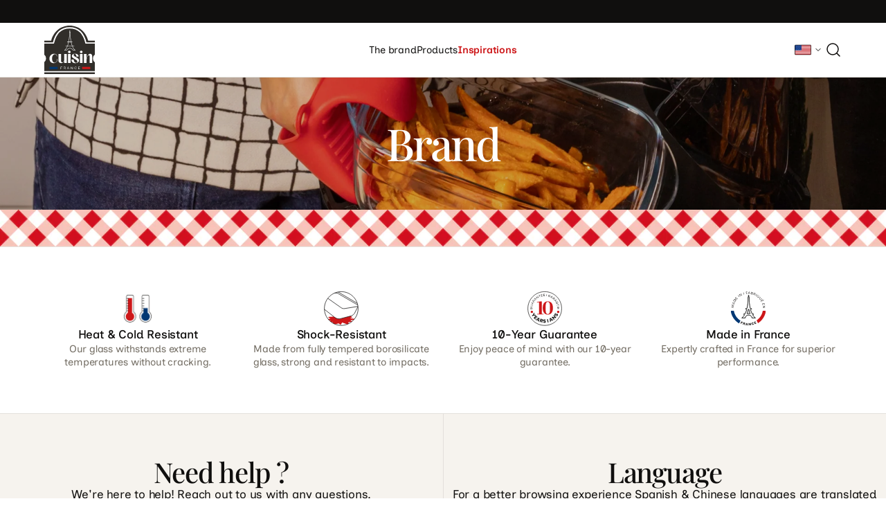

--- FILE ---
content_type: text/html; charset=utf-8
request_url: https://www.ocuisine.fr/pages/brand
body_size: 20513
content:
<!doctype html>
<html class="no-js" lang="en">
    <head>
		
		<link rel="preconnect" href="https://cdn.shopify.com" crossorigin>

		
		
			<link rel="icon" type="image/png" href="//www.ocuisine.fr/cdn/shop/files/Frame_1410121838.png?crop=center&height=32&v=1749158452&width=32">
		

        <meta charset="utf-8">
<meta http-equiv="X-UA-Compatible" content="IE=edge">
<meta name="viewport" content="width=device-width,initial-scale=1">
<meta name="view-transition" content="same-origin">
<meta name="theme-color" content="">

<meta property="og:site_name" content="Ôcuisine cookware">
<meta property="og:url" content="https://www.ocuisine.fr/pages/brand">
<meta property="og:title" content="Brand">
<meta property="og:type" content="website">
<meta property="og:description" content="Taste the French Art de Vivre accessible to everyone !
A full range of borosilicate glass utensils and dishes to live your daily cooking like a Chef."><meta property="og:image" content="http://www.ocuisine.fr/cdn/shop/files/social_share.jpg?v=1749200644">
    <meta property="og:image:secure_url" content="https://www.ocuisine.fr/cdn/shop/files/social_share.jpg?v=1749200644">
    <meta property="og:image:width" content="1200">
    <meta property="og:image:height" content="627"><meta name="twitter:card" content="summary_large_image">
<meta name="twitter:title" content="Brand">
<meta name="twitter:description" content="Taste the French Art de Vivre accessible to everyone !
A full range of borosilicate glass utensils and dishes to live your daily cooking like a Chef.">

<title>
    Brand

        &ndash; Ôcuisine cookware
    </title>

<link rel="canonical" href="https://www.ocuisine.fr/pages/brand">



		<style data-shopify>
	Liquid error (snippets/theme-styles-variables line 2): font_face can only be used with a font drop
	
	
	
	Liquid error (snippets/theme-styles-variables line 6): font_face can only be used with a font drop

	:root {
		--font-body-family: , ;
		--font-body-style: ;
		--font-body-weight: ;
		--font-body-weight-bold: 300;

		--font-heading-family: , ;
		--font-heading-style: ;
		--font-heading-weight: ;

		--font-body-scale: 1.0;
		--font-heading-scale: 1.0;

		--media-padding: px;
		--media-border-opacity: 0.05;
		--media-border-width: 1px;
		--media-radius: 0px;
		--media-shadow-opacity: 0.0;
		--media-shadow-horizontal-offset: 0px;
		--media-shadow-vertical-offset: 4px;
		--media-shadow-blur-radius: 5px;
		--media-shadow-visible: 0;

		--page-width: 120rem;
		--page-width-margin: 0rem;

		--product-card-image-padding: 0.0rem;
		--product-card-corner-radius: 0.0rem;
		--product-card-text-alignment: left;
		--product-card-border-width: 0.0rem;
		--product-card-border-opacity: 0.1;
		--product-card-shadow-opacity: 0.0;
		--product-card-shadow-visible: 0;
		--product-card-shadow-horizontal-offset: 0.0rem;
		--product-card-shadow-vertical-offset: 0.4rem;
		--product-card-shadow-blur-radius: 0.5rem;

		--collection-card-image-padding: 0.0rem;
		--collection-card-corner-radius: 0.0rem;
		--collection-card-text-alignment: left;
		--collection-card-border-width: 0.0rem;
		--collection-card-border-opacity: 0.1;
		--collection-card-shadow-opacity: 0.0;
		--collection-card-shadow-visible: 0;
		--collection-card-shadow-horizontal-offset: 0.0rem;
		--collection-card-shadow-vertical-offset: 0.4rem;
		--collection-card-shadow-blur-radius: 0.5rem;

		--blog-card-image-padding: 0.0rem;
		--blog-card-corner-radius: 0.0rem;
		--blog-card-text-alignment: left;
		--blog-card-border-width: 0.0rem;
		--blog-card-border-opacity: 0.1;
		--blog-card-shadow-opacity: 0.0;
		--blog-card-shadow-visible: 0;
		--blog-card-shadow-horizontal-offset: 0.0rem;
		--blog-card-shadow-vertical-offset: 0.4rem;
		--blog-card-shadow-blur-radius: 0.5rem;

		--badge-corner-radius: 4.0rem;

		--popup-border-width: 1px;
		--popup-border-opacity: 0.1;
		--popup-corner-radius: 0px;
		--popup-shadow-opacity: 0.05;
		--popup-shadow-horizontal-offset: 0px;
		--popup-shadow-vertical-offset: 4px;
		--popup-shadow-blur-radius: 5px;

		--drawer-border-width: 1px;
		--drawer-border-opacity: 0.1;
		--drawer-shadow-opacity: 0.0;
		--drawer-shadow-horizontal-offset: 0px;
		--drawer-shadow-vertical-offset: 4px;
		--drawer-shadow-blur-radius: 5px;

		--spacing-sections-desktop: 0px;
		--spacing-sections-mobile: 0px;

		--grid-desktop-vertical-spacing: 8px;
		--grid-desktop-horizontal-spacing: 8px;
		--grid-mobile-vertical-spacing: 4px;
		--grid-mobile-horizontal-spacing: 4px;

		--text-boxes-border-opacity: 0.1;
		--text-boxes-border-width: 0px;
		--text-boxes-radius: 0px;
		--text-boxes-shadow-opacity: 0.0;
		--text-boxes-shadow-visible: 0;
		--text-boxes-shadow-horizontal-offset: 0px;
		--text-boxes-shadow-vertical-offset: 4px;
		--text-boxes-shadow-blur-radius: 5px;

		--buttons-radius: 0px;
		--buttons-radius-outset: 0px;
		--buttons-border-width: 1px;
		--buttons-border-opacity: 1.0;
		--buttons-shadow-opacity: 0.0;
		--buttons-shadow-visible: 0;
		--buttons-shadow-horizontal-offset: 0px;
		--buttons-shadow-vertical-offset: 4px;
		--buttons-shadow-blur-radius: 5px;
		--buttons-border-offset: 0px;

		--inputs-radius: 0px;
		--inputs-border-width: 1px;
		--inputs-border-opacity: 0.55;
		--inputs-shadow-opacity: 0.0;
		--inputs-shadow-horizontal-offset: 0px;
		--inputs-margin-offset: 0px;
		--inputs-shadow-vertical-offset: 4px;
		--inputs-shadow-blur-radius: 5px;
		--inputs-radius-outset: 0px;

		--variant-pills-radius: 40px;
		--variant-pills-border-width: 1px;
		--variant-pills-border-opacity: 0.55;
		--variant-pills-shadow-opacity: 0.0;
		--variant-pills-shadow-horizontal-offset: 0px;
		--variant-pills-shadow-vertical-offset: 4px;
		--variant-pills-shadow-blur-radius: 5px;
	}

	*,
	*::before,
	*::after {
		box-sizing: inherit;
	}
	html {
		box-sizing: border-box;
		font-size: calc(var(--font-body-scale) * 62.5%);
		height: 100%;
	}
	body {
		display: grid;
		grid-template-rows: auto auto 1fr auto;
		grid-template-columns: 100%;
		min-height: 100%;
		margin: 0;
		font-size: 1.5rem;
		letter-spacing: 0.06rem;
		line-height: calc(1 + 0.8 / var(--font-body-scale));
		font-family: var(--font-body-family);
		font-style: var(--font-body-style);
		font-weight: var(--font-body-weight);
	}

	@media screen and (min-width: 750px) {
		body {
			font-size: 1.6rem;
		}
	}
</style>
<link rel="preconnect" href="https://fonts.shopifycdn.com" crossorigin>
		<style data-shopify>
	

		:root,

		.color-scheme-1 {
			--color-background: 255,255,255;
		
			--gradient-background: #ffffff;
		

		

		--color-foreground: 18,18,18;
		--color-background-contrast: 191,191,191;
		--color-shadow: 18,18,18;
		--color-button: 18,18,18;
		--color-button-text: 255,255,255;
		--color-secondary-button: 255,255,255;
		--color-secondary-button-text: 18,18,18;
		--color-link: 18,18,18;
		--color-badge-foreground: 18,18,18;
		--color-badge-background: 255,255,255;
		--color-badge-border: 18,18,18;
		--payment-terms-background-color: rgb(255 255 255);
		}
	

		

		.color-scheme-2 {
			--color-background: 243,243,243;
		
			--gradient-background: #f3f3f3;
		

		

		--color-foreground: 18,18,18;
		--color-background-contrast: 179,179,179;
		--color-shadow: 18,18,18;
		--color-button: 18,18,18;
		--color-button-text: 243,243,243;
		--color-secondary-button: 243,243,243;
		--color-secondary-button-text: 18,18,18;
		--color-link: 18,18,18;
		--color-badge-foreground: 18,18,18;
		--color-badge-background: 243,243,243;
		--color-badge-border: 18,18,18;
		--payment-terms-background-color: rgb(243 243 243);
		}
	

		

		.color-scheme-3 {
			--color-background: 36,40,51;
		
			--gradient-background: #242833;
		

		

		--color-foreground: 255,255,255;
		--color-background-contrast: 47,52,66;
		--color-shadow: 18,18,18;
		--color-button: 255,255,255;
		--color-button-text: 0,0,0;
		--color-secondary-button: 36,40,51;
		--color-secondary-button-text: 255,255,255;
		--color-link: 255,255,255;
		--color-badge-foreground: 255,255,255;
		--color-badge-background: 36,40,51;
		--color-badge-border: 255,255,255;
		--payment-terms-background-color: rgb(36 40 51);
		}
	

		

		.color-scheme-4 {
			--color-background: 18,18,18;
		
			--gradient-background: #121212;
		

		

		--color-foreground: 255,255,255;
		--color-background-contrast: 146,146,146;
		--color-shadow: 18,18,18;
		--color-button: 255,255,255;
		--color-button-text: 18,18,18;
		--color-secondary-button: 18,18,18;
		--color-secondary-button-text: 255,255,255;
		--color-link: 255,255,255;
		--color-badge-foreground: 255,255,255;
		--color-badge-background: 18,18,18;
		--color-badge-border: 255,255,255;
		--payment-terms-background-color: rgb(18 18 18);
		}
	

		

		.color-scheme-5 {
			--color-background: 51,79,180;
		
			--gradient-background: #334fb4;
		

		

		--color-foreground: 255,255,255;
		--color-background-contrast: 23,35,81;
		--color-shadow: 18,18,18;
		--color-button: 255,255,255;
		--color-button-text: 51,79,180;
		--color-secondary-button: 51,79,180;
		--color-secondary-button-text: 255,255,255;
		--color-link: 255,255,255;
		--color-badge-foreground: 255,255,255;
		--color-badge-background: 51,79,180;
		--color-badge-border: 255,255,255;
		--payment-terms-background-color: rgb(51 79 180);
		}
	

	body, .color-scheme-1, .color-scheme-2, .color-scheme-3, .color-scheme-4, .color-scheme-5 {
		color: rgba(var(--color-foreground), 0.75);
		background-color: rgb(var(--color-background));
	}
</style>
		
		
<script src="//www.ocuisine.fr/cdn/shop/t/14/assets/global.js?v=97754102095098519731748252183" defer="defer"></script>


<script>
	window.shopUrl = 'https://www.ocuisine.fr';
	window.routes = {
		cart_add_url: '/cart/add',
		cart_change_url: '/cart/change',
		cart_update_url: '/cart/update',
		cart_url: '/cart',
		predictive_search_url: '/search/suggest',
	};

	window.cartStrings = {
		error: `There was an error while updating your cart. Please try again.`,
		quantityError: `You can only add [quantity] of this item to your cart.`,
	};

	window.variantStrings = {
		addToCart: `Add to cart`,
		soldOut: `Sold out`,
		unavailable: `Unavailable`,
		unavailable_with_option: `[value] - Unavailable`,
	};

	window.accessibilityStrings = {
		imageAvailable: `Image [index] is now available in gallery view`,
		shareSuccess: `Link copied to clipboard`,
		pauseSlideshow: `Pause slideshow`,
		playSlideshow: `Play slideshow`,
	};
</script>


<script>
	console.log(`
				&&&&&&&&(    &&&&&&&&&
				&&&&&&&&&&&  &&&&&&&&&&&(
				&&&&&&&&&&&&#&&&&&&&&&&&&&
		&&&&&&&&     &&&&&&&&     (&&&&&&&%
		&&&&&&&&     (&&&&&&&.    .&&&&&&&&
		&&&&&&&&     (&&&&&&&.    .&&&&&&&&
		&&&&&&&&     (&&&&&&&.    .&&&&&&&&
		&&&&&&&&     (&&&&&&&.    .&&&&&&&&
		&&&&&&&&     (&&&&&&&.    .&&&&&&&&
		&&&&&&&&     (&&&&&&&.    .&&&&&&&&
		&&&&&&&&     (&&&&&&&.    .&&&&&&&&
	`);
</script>



	<script>
		if (window.location.href == 'https://www.ocuisine.fr/?open_cart=true') {
			mmOpenCart();
		}
	</script>



<script src="//www.ocuisine.fr/cdn/shop/t/14/assets/mm-access.js?v=93255718586729415731756282500" defer="defer"></script>
<script src="//www.ocuisine.fr/cdn/shop/t/14/assets/mm-global.js?v=52138660210835918811756282501" defer="defer"></script>
<script src="//www.ocuisine.fr/cdn/shop/t/14/assets/mm-language-selector.js?v=47832184674342048361756282504" defer="defer"></script>


<script src="//www.ocuisine.fr/cdn/shop/t/14/assets/mm_cart.js?v=10585013631313821471755592513" defer="defer"></script>


<script src="//www.ocuisine.fr/cdn/shop/t/14/assets/predictive-search.js?v=181729324251381277911756282509" defer="defer"></script>


<script src="//www.ocuisine.fr/cdn/shop/t/14/assets/splide.js?v=144711593528423273471748252188" defer="defer"></script>



	<script src="//www.ocuisine.fr/cdn/shop/t/14/assets/gsap.min.js?v=90520580844074255941748252184" defer="defer"></script>
	<script src="//www.ocuisine.fr/cdn/shop/t/14/assets/ScrollTrigger.min.js?v=72751352665214007301748252183" defer="defer"></script>
	<script src="//www.ocuisine.fr/cdn/shop/t/14/assets/splitText.min.js?v=144731008960502923131748252190" defer="defer"></script>
	<script src="//www.ocuisine.fr/cdn/shop/t/14/assets/customEasing.min.js?v=173995382479840663921748252180" defer="defer"></script>
	<script src="//www.ocuisine.fr/cdn/shop/t/14/assets/lenis.min.js?v=169345689238235805231748252184" defer="defer"></script>




		
<link href="//www.ocuisine.fr/cdn/shop/t/14/assets/base.css?v=2176562713735800191756282498" rel="stylesheet" type="text/css" media="all" />
		

<link href="//www.ocuisine.fr/cdn/shop/t/14/assets/mm-variables.css?v=56039310794542630791753450151" rel="stylesheet" type="text/css" media="all" />


<link href="//www.ocuisine.fr/cdn/shop/t/14/assets/moon-moon.css?v=125230634386742395721756282513" rel="stylesheet" type="text/css" media="all" />
<link href="//www.ocuisine.fr/cdn/shop/t/14/assets/splide.min.css?v=44329677166622589231748252189" rel="stylesheet" type="text/css" media="all" />


<link href="//www.ocuisine.fr/cdn/shop/t/14/assets/mm-fonts.css?v=29396118120251387031753450168" rel="stylesheet" type="text/css" media="all" />
<link href="//www.ocuisine.fr/cdn/shop/t/14/assets/mm-section.css?v=157390663261259343701753450152" rel="stylesheet" type="text/css" media="all" />
<link href="//www.ocuisine.fr/cdn/shop/t/14/assets/mm-btn.css?v=67874529047962700401753696265" rel="stylesheet" type="text/css" media="all" />
<link href="//www.ocuisine.fr/cdn/shop/t/14/assets/mm-label.css?v=124172152805300016151753696273" rel="stylesheet" type="text/css" media="all" />
<link href="//www.ocuisine.fr/cdn/shop/t/14/assets/mm-splide.css?v=168139726971894268321753696277" rel="stylesheet" type="text/css" media="all" />
<link href="//www.ocuisine.fr/cdn/shop/t/14/assets/mm-product-card.css?v=83547523013550610061748252183" rel="stylesheet" type="text/css" media="all" />
<link href="//www.ocuisine.fr/cdn/shop/t/14/assets/mm-newsletter.css?v=47733758038938328401753450150" rel="stylesheet" type="text/css" media="all" />
<link href="//www.ocuisine.fr/cdn/shop/t/14/assets/mm-pages.css?v=106978667907922187481748252183" rel="stylesheet" type="text/css" media="all" />
<link href="//www.ocuisine.fr/cdn/shop/t/14/assets/mm-colors.css?v=99685774532323492041753450152" rel="stylesheet" type="text/css" media="all" />


<link href="//www.ocuisine.fr/cdn/shop/t/14/assets/mm-judge-me.css?v=45370210712281652801753696273" rel="stylesheet" type="text/css" media="all" />
		
	
	<script type="application/ld+json">
	
	{
		"@context": "http://schema.org",
		"@type": "WebSite",
		"name": "Ôcuisine cookware",
		"url": "https://www.ocuisine.fr",
		"image":"https://www.ocuisine.fr/cdn/shop/files/Frame_1410121838_small.png?v=1749158452",
		"headline": "Brand",
		"publisher": {
			"@type": "Organization",
			"name": "Ôcuisine cookware"
		},
		"potentialAction": {
			"@type": "SearchAction",
			"target": "https:\/\/www.ocuisine.fr\/search?q={search_term_string}",
			"query-input": "required name=search_term_string"
		}
	}
</script>

	
	<script type="application/ld+json">{
		"@context": "https://schema.org/",
		"@type": "Organization",
		"name": "Ôcuisine cookware",
		"url": "https://www.ocuisine.fr",
		"logo":"https://www.ocuisine.fr/cdn/shop/files/Frame_1410121838_small.png?v=1749158452",
		"description": "Taste the French Art de Vivre accessible to everyone !\nA full range of borosilicate glass utensils and dishes to live your daily cooking like a Chef.",
		"sameAs": [],
		"contactPoint": {
			"@type": "ContactPoint",
			"contactType": "Customer service",
			"telephone": "",
			"email": "partenaires@pyrex-cookware.eu",
			"availableLanguage": [{
						"@type": "Language",
						"name": "English",
						"alternateName": "en"
					},
{
						"@type": "Language",
						"name": "简体中文",
						"alternateName": "zh-CN"
					},
{
						"@type": "Language",
						"name": "Español",
						"alternateName": "es"
					},
{
						"@type": "Language",
						"name": "français",
						"alternateName": "fr"
					}
]
		},
		"address": {
			"@type": "PostalAddress",
			"streetAddress": "85 allée des Maisons Rouges",
			"addressLocality": "CHATEAUROUX",
			"addressRegion": "",
			"postalCode": "36000",
			"addressCountry": {
				"@type": "Country",
				"name": "FR"
			}
		}}
</script>



		<script>window.performance && window.performance.mark && window.performance.mark('shopify.content_for_header.start');</script><meta id="shopify-digital-wallet" name="shopify-digital-wallet" content="/48156770461/digital_wallets/dialog">
<link rel="alternate" hreflang="x-default" href="https://www.ocuisine.fr/fr-fr/pages/marque">
<link rel="alternate" hreflang="fr" href="https://www.ocuisine.fr/fr-fr/pages/marque">
<link rel="alternate" hreflang="es" href="https://www.ocuisine.fr/es-fr/pages/brand">
<link rel="alternate" hreflang="zh-Hans" href="https://www.ocuisine.fr/zh-fr/pages/brand">
<link rel="alternate" hreflang="en" href="https://www.ocuisine.fr/en-fr/pages/brand">
<link rel="alternate" hreflang="en-CH" href="https://www.ocuisine.fr/en-ch/pages/brand">
<link rel="alternate" hreflang="zh-Hans-FR" href="https://www.ocuisine.fr/zh-fr/pages/brand">
<link rel="alternate" hreflang="en-AC" href="https://www.ocuisine.fr/pages/brand">
<link rel="alternate" hreflang="zh-Hans-AC" href="https://www.ocuisine.fr/zh/pages/brand">
<link rel="alternate" hreflang="es-AC" href="https://www.ocuisine.fr/es/pages/brand">
<link rel="alternate" hreflang="fr-AC" href="https://www.ocuisine.fr/fr/pages/marque">
<link rel="alternate" hreflang="en-AD" href="https://www.ocuisine.fr/pages/brand">
<link rel="alternate" hreflang="zh-Hans-AD" href="https://www.ocuisine.fr/zh/pages/brand">
<link rel="alternate" hreflang="es-AD" href="https://www.ocuisine.fr/es/pages/brand">
<link rel="alternate" hreflang="fr-AD" href="https://www.ocuisine.fr/fr/pages/marque">
<link rel="alternate" hreflang="en-AE" href="https://www.ocuisine.fr/pages/brand">
<link rel="alternate" hreflang="zh-Hans-AE" href="https://www.ocuisine.fr/zh/pages/brand">
<link rel="alternate" hreflang="es-AE" href="https://www.ocuisine.fr/es/pages/brand">
<link rel="alternate" hreflang="fr-AE" href="https://www.ocuisine.fr/fr/pages/marque">
<link rel="alternate" hreflang="en-AF" href="https://www.ocuisine.fr/pages/brand">
<link rel="alternate" hreflang="zh-Hans-AF" href="https://www.ocuisine.fr/zh/pages/brand">
<link rel="alternate" hreflang="es-AF" href="https://www.ocuisine.fr/es/pages/brand">
<link rel="alternate" hreflang="fr-AF" href="https://www.ocuisine.fr/fr/pages/marque">
<link rel="alternate" hreflang="en-AG" href="https://www.ocuisine.fr/pages/brand">
<link rel="alternate" hreflang="zh-Hans-AG" href="https://www.ocuisine.fr/zh/pages/brand">
<link rel="alternate" hreflang="es-AG" href="https://www.ocuisine.fr/es/pages/brand">
<link rel="alternate" hreflang="fr-AG" href="https://www.ocuisine.fr/fr/pages/marque">
<link rel="alternate" hreflang="en-AI" href="https://www.ocuisine.fr/pages/brand">
<link rel="alternate" hreflang="zh-Hans-AI" href="https://www.ocuisine.fr/zh/pages/brand">
<link rel="alternate" hreflang="es-AI" href="https://www.ocuisine.fr/es/pages/brand">
<link rel="alternate" hreflang="fr-AI" href="https://www.ocuisine.fr/fr/pages/marque">
<link rel="alternate" hreflang="en-AL" href="https://www.ocuisine.fr/pages/brand">
<link rel="alternate" hreflang="zh-Hans-AL" href="https://www.ocuisine.fr/zh/pages/brand">
<link rel="alternate" hreflang="es-AL" href="https://www.ocuisine.fr/es/pages/brand">
<link rel="alternate" hreflang="fr-AL" href="https://www.ocuisine.fr/fr/pages/marque">
<link rel="alternate" hreflang="en-AM" href="https://www.ocuisine.fr/pages/brand">
<link rel="alternate" hreflang="zh-Hans-AM" href="https://www.ocuisine.fr/zh/pages/brand">
<link rel="alternate" hreflang="es-AM" href="https://www.ocuisine.fr/es/pages/brand">
<link rel="alternate" hreflang="fr-AM" href="https://www.ocuisine.fr/fr/pages/marque">
<link rel="alternate" hreflang="en-AO" href="https://www.ocuisine.fr/pages/brand">
<link rel="alternate" hreflang="zh-Hans-AO" href="https://www.ocuisine.fr/zh/pages/brand">
<link rel="alternate" hreflang="es-AO" href="https://www.ocuisine.fr/es/pages/brand">
<link rel="alternate" hreflang="fr-AO" href="https://www.ocuisine.fr/fr/pages/marque">
<link rel="alternate" hreflang="en-AR" href="https://www.ocuisine.fr/pages/brand">
<link rel="alternate" hreflang="zh-Hans-AR" href="https://www.ocuisine.fr/zh/pages/brand">
<link rel="alternate" hreflang="es-AR" href="https://www.ocuisine.fr/es/pages/brand">
<link rel="alternate" hreflang="fr-AR" href="https://www.ocuisine.fr/fr/pages/marque">
<link rel="alternate" hreflang="en-AT" href="https://www.ocuisine.fr/pages/brand">
<link rel="alternate" hreflang="zh-Hans-AT" href="https://www.ocuisine.fr/zh/pages/brand">
<link rel="alternate" hreflang="es-AT" href="https://www.ocuisine.fr/es/pages/brand">
<link rel="alternate" hreflang="fr-AT" href="https://www.ocuisine.fr/fr/pages/marque">
<link rel="alternate" hreflang="en-AU" href="https://www.ocuisine.fr/pages/brand">
<link rel="alternate" hreflang="zh-Hans-AU" href="https://www.ocuisine.fr/zh/pages/brand">
<link rel="alternate" hreflang="es-AU" href="https://www.ocuisine.fr/es/pages/brand">
<link rel="alternate" hreflang="fr-AU" href="https://www.ocuisine.fr/fr/pages/marque">
<link rel="alternate" hreflang="en-AW" href="https://www.ocuisine.fr/pages/brand">
<link rel="alternate" hreflang="zh-Hans-AW" href="https://www.ocuisine.fr/zh/pages/brand">
<link rel="alternate" hreflang="es-AW" href="https://www.ocuisine.fr/es/pages/brand">
<link rel="alternate" hreflang="fr-AW" href="https://www.ocuisine.fr/fr/pages/marque">
<link rel="alternate" hreflang="en-AX" href="https://www.ocuisine.fr/pages/brand">
<link rel="alternate" hreflang="zh-Hans-AX" href="https://www.ocuisine.fr/zh/pages/brand">
<link rel="alternate" hreflang="es-AX" href="https://www.ocuisine.fr/es/pages/brand">
<link rel="alternate" hreflang="fr-AX" href="https://www.ocuisine.fr/fr/pages/marque">
<link rel="alternate" hreflang="en-AZ" href="https://www.ocuisine.fr/pages/brand">
<link rel="alternate" hreflang="zh-Hans-AZ" href="https://www.ocuisine.fr/zh/pages/brand">
<link rel="alternate" hreflang="es-AZ" href="https://www.ocuisine.fr/es/pages/brand">
<link rel="alternate" hreflang="fr-AZ" href="https://www.ocuisine.fr/fr/pages/marque">
<link rel="alternate" hreflang="en-BA" href="https://www.ocuisine.fr/pages/brand">
<link rel="alternate" hreflang="zh-Hans-BA" href="https://www.ocuisine.fr/zh/pages/brand">
<link rel="alternate" hreflang="es-BA" href="https://www.ocuisine.fr/es/pages/brand">
<link rel="alternate" hreflang="fr-BA" href="https://www.ocuisine.fr/fr/pages/marque">
<link rel="alternate" hreflang="en-BB" href="https://www.ocuisine.fr/pages/brand">
<link rel="alternate" hreflang="zh-Hans-BB" href="https://www.ocuisine.fr/zh/pages/brand">
<link rel="alternate" hreflang="es-BB" href="https://www.ocuisine.fr/es/pages/brand">
<link rel="alternate" hreflang="fr-BB" href="https://www.ocuisine.fr/fr/pages/marque">
<link rel="alternate" hreflang="en-BD" href="https://www.ocuisine.fr/pages/brand">
<link rel="alternate" hreflang="zh-Hans-BD" href="https://www.ocuisine.fr/zh/pages/brand">
<link rel="alternate" hreflang="es-BD" href="https://www.ocuisine.fr/es/pages/brand">
<link rel="alternate" hreflang="fr-BD" href="https://www.ocuisine.fr/fr/pages/marque">
<link rel="alternate" hreflang="en-BE" href="https://www.ocuisine.fr/pages/brand">
<link rel="alternate" hreflang="zh-Hans-BE" href="https://www.ocuisine.fr/zh/pages/brand">
<link rel="alternate" hreflang="es-BE" href="https://www.ocuisine.fr/es/pages/brand">
<link rel="alternate" hreflang="fr-BE" href="https://www.ocuisine.fr/fr/pages/marque">
<link rel="alternate" hreflang="en-BF" href="https://www.ocuisine.fr/pages/brand">
<link rel="alternate" hreflang="zh-Hans-BF" href="https://www.ocuisine.fr/zh/pages/brand">
<link rel="alternate" hreflang="es-BF" href="https://www.ocuisine.fr/es/pages/brand">
<link rel="alternate" hreflang="fr-BF" href="https://www.ocuisine.fr/fr/pages/marque">
<link rel="alternate" hreflang="en-BG" href="https://www.ocuisine.fr/pages/brand">
<link rel="alternate" hreflang="zh-Hans-BG" href="https://www.ocuisine.fr/zh/pages/brand">
<link rel="alternate" hreflang="es-BG" href="https://www.ocuisine.fr/es/pages/brand">
<link rel="alternate" hreflang="fr-BG" href="https://www.ocuisine.fr/fr/pages/marque">
<link rel="alternate" hreflang="en-BH" href="https://www.ocuisine.fr/pages/brand">
<link rel="alternate" hreflang="zh-Hans-BH" href="https://www.ocuisine.fr/zh/pages/brand">
<link rel="alternate" hreflang="es-BH" href="https://www.ocuisine.fr/es/pages/brand">
<link rel="alternate" hreflang="fr-BH" href="https://www.ocuisine.fr/fr/pages/marque">
<link rel="alternate" hreflang="en-BI" href="https://www.ocuisine.fr/pages/brand">
<link rel="alternate" hreflang="zh-Hans-BI" href="https://www.ocuisine.fr/zh/pages/brand">
<link rel="alternate" hreflang="es-BI" href="https://www.ocuisine.fr/es/pages/brand">
<link rel="alternate" hreflang="fr-BI" href="https://www.ocuisine.fr/fr/pages/marque">
<link rel="alternate" hreflang="en-BJ" href="https://www.ocuisine.fr/pages/brand">
<link rel="alternate" hreflang="zh-Hans-BJ" href="https://www.ocuisine.fr/zh/pages/brand">
<link rel="alternate" hreflang="es-BJ" href="https://www.ocuisine.fr/es/pages/brand">
<link rel="alternate" hreflang="fr-BJ" href="https://www.ocuisine.fr/fr/pages/marque">
<link rel="alternate" hreflang="en-BL" href="https://www.ocuisine.fr/pages/brand">
<link rel="alternate" hreflang="zh-Hans-BL" href="https://www.ocuisine.fr/zh/pages/brand">
<link rel="alternate" hreflang="es-BL" href="https://www.ocuisine.fr/es/pages/brand">
<link rel="alternate" hreflang="fr-BL" href="https://www.ocuisine.fr/fr/pages/marque">
<link rel="alternate" hreflang="en-BM" href="https://www.ocuisine.fr/pages/brand">
<link rel="alternate" hreflang="zh-Hans-BM" href="https://www.ocuisine.fr/zh/pages/brand">
<link rel="alternate" hreflang="es-BM" href="https://www.ocuisine.fr/es/pages/brand">
<link rel="alternate" hreflang="fr-BM" href="https://www.ocuisine.fr/fr/pages/marque">
<link rel="alternate" hreflang="en-BN" href="https://www.ocuisine.fr/pages/brand">
<link rel="alternate" hreflang="zh-Hans-BN" href="https://www.ocuisine.fr/zh/pages/brand">
<link rel="alternate" hreflang="es-BN" href="https://www.ocuisine.fr/es/pages/brand">
<link rel="alternate" hreflang="fr-BN" href="https://www.ocuisine.fr/fr/pages/marque">
<link rel="alternate" hreflang="en-BO" href="https://www.ocuisine.fr/pages/brand">
<link rel="alternate" hreflang="zh-Hans-BO" href="https://www.ocuisine.fr/zh/pages/brand">
<link rel="alternate" hreflang="es-BO" href="https://www.ocuisine.fr/es/pages/brand">
<link rel="alternate" hreflang="fr-BO" href="https://www.ocuisine.fr/fr/pages/marque">
<link rel="alternate" hreflang="en-BQ" href="https://www.ocuisine.fr/pages/brand">
<link rel="alternate" hreflang="zh-Hans-BQ" href="https://www.ocuisine.fr/zh/pages/brand">
<link rel="alternate" hreflang="es-BQ" href="https://www.ocuisine.fr/es/pages/brand">
<link rel="alternate" hreflang="fr-BQ" href="https://www.ocuisine.fr/fr/pages/marque">
<link rel="alternate" hreflang="en-BR" href="https://www.ocuisine.fr/pages/brand">
<link rel="alternate" hreflang="zh-Hans-BR" href="https://www.ocuisine.fr/zh/pages/brand">
<link rel="alternate" hreflang="es-BR" href="https://www.ocuisine.fr/es/pages/brand">
<link rel="alternate" hreflang="fr-BR" href="https://www.ocuisine.fr/fr/pages/marque">
<link rel="alternate" hreflang="en-BS" href="https://www.ocuisine.fr/pages/brand">
<link rel="alternate" hreflang="zh-Hans-BS" href="https://www.ocuisine.fr/zh/pages/brand">
<link rel="alternate" hreflang="es-BS" href="https://www.ocuisine.fr/es/pages/brand">
<link rel="alternate" hreflang="fr-BS" href="https://www.ocuisine.fr/fr/pages/marque">
<link rel="alternate" hreflang="en-BT" href="https://www.ocuisine.fr/pages/brand">
<link rel="alternate" hreflang="zh-Hans-BT" href="https://www.ocuisine.fr/zh/pages/brand">
<link rel="alternate" hreflang="es-BT" href="https://www.ocuisine.fr/es/pages/brand">
<link rel="alternate" hreflang="fr-BT" href="https://www.ocuisine.fr/fr/pages/marque">
<link rel="alternate" hreflang="en-BW" href="https://www.ocuisine.fr/pages/brand">
<link rel="alternate" hreflang="zh-Hans-BW" href="https://www.ocuisine.fr/zh/pages/brand">
<link rel="alternate" hreflang="es-BW" href="https://www.ocuisine.fr/es/pages/brand">
<link rel="alternate" hreflang="fr-BW" href="https://www.ocuisine.fr/fr/pages/marque">
<link rel="alternate" hreflang="en-BY" href="https://www.ocuisine.fr/pages/brand">
<link rel="alternate" hreflang="zh-Hans-BY" href="https://www.ocuisine.fr/zh/pages/brand">
<link rel="alternate" hreflang="es-BY" href="https://www.ocuisine.fr/es/pages/brand">
<link rel="alternate" hreflang="fr-BY" href="https://www.ocuisine.fr/fr/pages/marque">
<link rel="alternate" hreflang="en-BZ" href="https://www.ocuisine.fr/pages/brand">
<link rel="alternate" hreflang="zh-Hans-BZ" href="https://www.ocuisine.fr/zh/pages/brand">
<link rel="alternate" hreflang="es-BZ" href="https://www.ocuisine.fr/es/pages/brand">
<link rel="alternate" hreflang="fr-BZ" href="https://www.ocuisine.fr/fr/pages/marque">
<link rel="alternate" hreflang="en-CA" href="https://www.ocuisine.fr/pages/brand">
<link rel="alternate" hreflang="zh-Hans-CA" href="https://www.ocuisine.fr/zh/pages/brand">
<link rel="alternate" hreflang="es-CA" href="https://www.ocuisine.fr/es/pages/brand">
<link rel="alternate" hreflang="fr-CA" href="https://www.ocuisine.fr/fr/pages/marque">
<link rel="alternate" hreflang="en-CC" href="https://www.ocuisine.fr/pages/brand">
<link rel="alternate" hreflang="zh-Hans-CC" href="https://www.ocuisine.fr/zh/pages/brand">
<link rel="alternate" hreflang="es-CC" href="https://www.ocuisine.fr/es/pages/brand">
<link rel="alternate" hreflang="fr-CC" href="https://www.ocuisine.fr/fr/pages/marque">
<link rel="alternate" hreflang="en-CD" href="https://www.ocuisine.fr/pages/brand">
<link rel="alternate" hreflang="zh-Hans-CD" href="https://www.ocuisine.fr/zh/pages/brand">
<link rel="alternate" hreflang="es-CD" href="https://www.ocuisine.fr/es/pages/brand">
<link rel="alternate" hreflang="fr-CD" href="https://www.ocuisine.fr/fr/pages/marque">
<link rel="alternate" hreflang="en-CF" href="https://www.ocuisine.fr/pages/brand">
<link rel="alternate" hreflang="zh-Hans-CF" href="https://www.ocuisine.fr/zh/pages/brand">
<link rel="alternate" hreflang="es-CF" href="https://www.ocuisine.fr/es/pages/brand">
<link rel="alternate" hreflang="fr-CF" href="https://www.ocuisine.fr/fr/pages/marque">
<link rel="alternate" hreflang="en-CG" href="https://www.ocuisine.fr/pages/brand">
<link rel="alternate" hreflang="zh-Hans-CG" href="https://www.ocuisine.fr/zh/pages/brand">
<link rel="alternate" hreflang="es-CG" href="https://www.ocuisine.fr/es/pages/brand">
<link rel="alternate" hreflang="fr-CG" href="https://www.ocuisine.fr/fr/pages/marque">
<link rel="alternate" hreflang="en-CI" href="https://www.ocuisine.fr/pages/brand">
<link rel="alternate" hreflang="zh-Hans-CI" href="https://www.ocuisine.fr/zh/pages/brand">
<link rel="alternate" hreflang="es-CI" href="https://www.ocuisine.fr/es/pages/brand">
<link rel="alternate" hreflang="fr-CI" href="https://www.ocuisine.fr/fr/pages/marque">
<link rel="alternate" hreflang="en-CK" href="https://www.ocuisine.fr/pages/brand">
<link rel="alternate" hreflang="zh-Hans-CK" href="https://www.ocuisine.fr/zh/pages/brand">
<link rel="alternate" hreflang="es-CK" href="https://www.ocuisine.fr/es/pages/brand">
<link rel="alternate" hreflang="fr-CK" href="https://www.ocuisine.fr/fr/pages/marque">
<link rel="alternate" hreflang="en-CL" href="https://www.ocuisine.fr/pages/brand">
<link rel="alternate" hreflang="zh-Hans-CL" href="https://www.ocuisine.fr/zh/pages/brand">
<link rel="alternate" hreflang="es-CL" href="https://www.ocuisine.fr/es/pages/brand">
<link rel="alternate" hreflang="fr-CL" href="https://www.ocuisine.fr/fr/pages/marque">
<link rel="alternate" hreflang="en-CM" href="https://www.ocuisine.fr/pages/brand">
<link rel="alternate" hreflang="zh-Hans-CM" href="https://www.ocuisine.fr/zh/pages/brand">
<link rel="alternate" hreflang="es-CM" href="https://www.ocuisine.fr/es/pages/brand">
<link rel="alternate" hreflang="fr-CM" href="https://www.ocuisine.fr/fr/pages/marque">
<link rel="alternate" hreflang="zh-Hans-CN" href="https://www.ocuisine.fr/zh-cn/pages/brand">
<link rel="alternate" hreflang="en-CN" href="https://www.ocuisine.fr/en-cn/pages/brand">
<link rel="alternate" hreflang="en-CO" href="https://www.ocuisine.fr/pages/brand">
<link rel="alternate" hreflang="zh-Hans-CO" href="https://www.ocuisine.fr/zh/pages/brand">
<link rel="alternate" hreflang="es-CO" href="https://www.ocuisine.fr/es/pages/brand">
<link rel="alternate" hreflang="fr-CO" href="https://www.ocuisine.fr/fr/pages/marque">
<link rel="alternate" hreflang="en-CR" href="https://www.ocuisine.fr/pages/brand">
<link rel="alternate" hreflang="zh-Hans-CR" href="https://www.ocuisine.fr/zh/pages/brand">
<link rel="alternate" hreflang="es-CR" href="https://www.ocuisine.fr/es/pages/brand">
<link rel="alternate" hreflang="fr-CR" href="https://www.ocuisine.fr/fr/pages/marque">
<link rel="alternate" hreflang="en-CV" href="https://www.ocuisine.fr/pages/brand">
<link rel="alternate" hreflang="zh-Hans-CV" href="https://www.ocuisine.fr/zh/pages/brand">
<link rel="alternate" hreflang="es-CV" href="https://www.ocuisine.fr/es/pages/brand">
<link rel="alternate" hreflang="fr-CV" href="https://www.ocuisine.fr/fr/pages/marque">
<link rel="alternate" hreflang="en-CW" href="https://www.ocuisine.fr/pages/brand">
<link rel="alternate" hreflang="zh-Hans-CW" href="https://www.ocuisine.fr/zh/pages/brand">
<link rel="alternate" hreflang="es-CW" href="https://www.ocuisine.fr/es/pages/brand">
<link rel="alternate" hreflang="fr-CW" href="https://www.ocuisine.fr/fr/pages/marque">
<link rel="alternate" hreflang="en-CX" href="https://www.ocuisine.fr/pages/brand">
<link rel="alternate" hreflang="zh-Hans-CX" href="https://www.ocuisine.fr/zh/pages/brand">
<link rel="alternate" hreflang="es-CX" href="https://www.ocuisine.fr/es/pages/brand">
<link rel="alternate" hreflang="fr-CX" href="https://www.ocuisine.fr/fr/pages/marque">
<link rel="alternate" hreflang="en-CY" href="https://www.ocuisine.fr/pages/brand">
<link rel="alternate" hreflang="zh-Hans-CY" href="https://www.ocuisine.fr/zh/pages/brand">
<link rel="alternate" hreflang="es-CY" href="https://www.ocuisine.fr/es/pages/brand">
<link rel="alternate" hreflang="fr-CY" href="https://www.ocuisine.fr/fr/pages/marque">
<link rel="alternate" hreflang="en-CZ" href="https://www.ocuisine.fr/pages/brand">
<link rel="alternate" hreflang="zh-Hans-CZ" href="https://www.ocuisine.fr/zh/pages/brand">
<link rel="alternate" hreflang="es-CZ" href="https://www.ocuisine.fr/es/pages/brand">
<link rel="alternate" hreflang="fr-CZ" href="https://www.ocuisine.fr/fr/pages/marque">
<link rel="alternate" hreflang="en-DE" href="https://www.ocuisine.fr/pages/brand">
<link rel="alternate" hreflang="zh-Hans-DE" href="https://www.ocuisine.fr/zh/pages/brand">
<link rel="alternate" hreflang="es-DE" href="https://www.ocuisine.fr/es/pages/brand">
<link rel="alternate" hreflang="fr-DE" href="https://www.ocuisine.fr/fr/pages/marque">
<link rel="alternate" hreflang="en-DJ" href="https://www.ocuisine.fr/pages/brand">
<link rel="alternate" hreflang="zh-Hans-DJ" href="https://www.ocuisine.fr/zh/pages/brand">
<link rel="alternate" hreflang="es-DJ" href="https://www.ocuisine.fr/es/pages/brand">
<link rel="alternate" hreflang="fr-DJ" href="https://www.ocuisine.fr/fr/pages/marque">
<link rel="alternate" hreflang="en-DK" href="https://www.ocuisine.fr/pages/brand">
<link rel="alternate" hreflang="zh-Hans-DK" href="https://www.ocuisine.fr/zh/pages/brand">
<link rel="alternate" hreflang="es-DK" href="https://www.ocuisine.fr/es/pages/brand">
<link rel="alternate" hreflang="fr-DK" href="https://www.ocuisine.fr/fr/pages/marque">
<link rel="alternate" hreflang="en-DM" href="https://www.ocuisine.fr/pages/brand">
<link rel="alternate" hreflang="zh-Hans-DM" href="https://www.ocuisine.fr/zh/pages/brand">
<link rel="alternate" hreflang="es-DM" href="https://www.ocuisine.fr/es/pages/brand">
<link rel="alternate" hreflang="fr-DM" href="https://www.ocuisine.fr/fr/pages/marque">
<link rel="alternate" hreflang="en-DO" href="https://www.ocuisine.fr/pages/brand">
<link rel="alternate" hreflang="zh-Hans-DO" href="https://www.ocuisine.fr/zh/pages/brand">
<link rel="alternate" hreflang="es-DO" href="https://www.ocuisine.fr/es/pages/brand">
<link rel="alternate" hreflang="fr-DO" href="https://www.ocuisine.fr/fr/pages/marque">
<link rel="alternate" hreflang="en-DZ" href="https://www.ocuisine.fr/pages/brand">
<link rel="alternate" hreflang="zh-Hans-DZ" href="https://www.ocuisine.fr/zh/pages/brand">
<link rel="alternate" hreflang="es-DZ" href="https://www.ocuisine.fr/es/pages/brand">
<link rel="alternate" hreflang="fr-DZ" href="https://www.ocuisine.fr/fr/pages/marque">
<link rel="alternate" hreflang="en-EC" href="https://www.ocuisine.fr/pages/brand">
<link rel="alternate" hreflang="zh-Hans-EC" href="https://www.ocuisine.fr/zh/pages/brand">
<link rel="alternate" hreflang="es-EC" href="https://www.ocuisine.fr/es/pages/brand">
<link rel="alternate" hreflang="fr-EC" href="https://www.ocuisine.fr/fr/pages/marque">
<link rel="alternate" hreflang="en-EE" href="https://www.ocuisine.fr/pages/brand">
<link rel="alternate" hreflang="zh-Hans-EE" href="https://www.ocuisine.fr/zh/pages/brand">
<link rel="alternate" hreflang="es-EE" href="https://www.ocuisine.fr/es/pages/brand">
<link rel="alternate" hreflang="fr-EE" href="https://www.ocuisine.fr/fr/pages/marque">
<link rel="alternate" hreflang="en-EG" href="https://www.ocuisine.fr/pages/brand">
<link rel="alternate" hreflang="zh-Hans-EG" href="https://www.ocuisine.fr/zh/pages/brand">
<link rel="alternate" hreflang="es-EG" href="https://www.ocuisine.fr/es/pages/brand">
<link rel="alternate" hreflang="fr-EG" href="https://www.ocuisine.fr/fr/pages/marque">
<link rel="alternate" hreflang="en-EH" href="https://www.ocuisine.fr/pages/brand">
<link rel="alternate" hreflang="zh-Hans-EH" href="https://www.ocuisine.fr/zh/pages/brand">
<link rel="alternate" hreflang="es-EH" href="https://www.ocuisine.fr/es/pages/brand">
<link rel="alternate" hreflang="fr-EH" href="https://www.ocuisine.fr/fr/pages/marque">
<link rel="alternate" hreflang="en-ER" href="https://www.ocuisine.fr/pages/brand">
<link rel="alternate" hreflang="zh-Hans-ER" href="https://www.ocuisine.fr/zh/pages/brand">
<link rel="alternate" hreflang="es-ER" href="https://www.ocuisine.fr/es/pages/brand">
<link rel="alternate" hreflang="fr-ER" href="https://www.ocuisine.fr/fr/pages/marque">
<link rel="alternate" hreflang="es-ES" href="https://www.ocuisine.fr/es-es/pages/brand">
<link rel="alternate" hreflang="en-ES" href="https://www.ocuisine.fr/en-es/pages/brand">
<link rel="alternate" hreflang="en-ET" href="https://www.ocuisine.fr/pages/brand">
<link rel="alternate" hreflang="zh-Hans-ET" href="https://www.ocuisine.fr/zh/pages/brand">
<link rel="alternate" hreflang="es-ET" href="https://www.ocuisine.fr/es/pages/brand">
<link rel="alternate" hreflang="fr-ET" href="https://www.ocuisine.fr/fr/pages/marque">
<link rel="alternate" hreflang="en-FI" href="https://www.ocuisine.fr/pages/brand">
<link rel="alternate" hreflang="zh-Hans-FI" href="https://www.ocuisine.fr/zh/pages/brand">
<link rel="alternate" hreflang="es-FI" href="https://www.ocuisine.fr/es/pages/brand">
<link rel="alternate" hreflang="fr-FI" href="https://www.ocuisine.fr/fr/pages/marque">
<link rel="alternate" hreflang="en-FJ" href="https://www.ocuisine.fr/pages/brand">
<link rel="alternate" hreflang="zh-Hans-FJ" href="https://www.ocuisine.fr/zh/pages/brand">
<link rel="alternate" hreflang="es-FJ" href="https://www.ocuisine.fr/es/pages/brand">
<link rel="alternate" hreflang="fr-FJ" href="https://www.ocuisine.fr/fr/pages/marque">
<link rel="alternate" hreflang="en-FK" href="https://www.ocuisine.fr/pages/brand">
<link rel="alternate" hreflang="zh-Hans-FK" href="https://www.ocuisine.fr/zh/pages/brand">
<link rel="alternate" hreflang="es-FK" href="https://www.ocuisine.fr/es/pages/brand">
<link rel="alternate" hreflang="fr-FK" href="https://www.ocuisine.fr/fr/pages/marque">
<link rel="alternate" hreflang="en-FO" href="https://www.ocuisine.fr/pages/brand">
<link rel="alternate" hreflang="zh-Hans-FO" href="https://www.ocuisine.fr/zh/pages/brand">
<link rel="alternate" hreflang="es-FO" href="https://www.ocuisine.fr/es/pages/brand">
<link rel="alternate" hreflang="fr-FO" href="https://www.ocuisine.fr/fr/pages/marque">
<link rel="alternate" hreflang="en-GA" href="https://www.ocuisine.fr/pages/brand">
<link rel="alternate" hreflang="zh-Hans-GA" href="https://www.ocuisine.fr/zh/pages/brand">
<link rel="alternate" hreflang="es-GA" href="https://www.ocuisine.fr/es/pages/brand">
<link rel="alternate" hreflang="fr-GA" href="https://www.ocuisine.fr/fr/pages/marque">
<link rel="alternate" hreflang="en-GB" href="https://www.ocuisine.fr/pages/brand">
<link rel="alternate" hreflang="zh-Hans-GB" href="https://www.ocuisine.fr/zh/pages/brand">
<link rel="alternate" hreflang="es-GB" href="https://www.ocuisine.fr/es/pages/brand">
<link rel="alternate" hreflang="fr-GB" href="https://www.ocuisine.fr/fr/pages/marque">
<link rel="alternate" hreflang="en-GD" href="https://www.ocuisine.fr/pages/brand">
<link rel="alternate" hreflang="zh-Hans-GD" href="https://www.ocuisine.fr/zh/pages/brand">
<link rel="alternate" hreflang="es-GD" href="https://www.ocuisine.fr/es/pages/brand">
<link rel="alternate" hreflang="fr-GD" href="https://www.ocuisine.fr/fr/pages/marque">
<link rel="alternate" hreflang="en-GE" href="https://www.ocuisine.fr/pages/brand">
<link rel="alternate" hreflang="zh-Hans-GE" href="https://www.ocuisine.fr/zh/pages/brand">
<link rel="alternate" hreflang="es-GE" href="https://www.ocuisine.fr/es/pages/brand">
<link rel="alternate" hreflang="fr-GE" href="https://www.ocuisine.fr/fr/pages/marque">
<link rel="alternate" hreflang="en-GF" href="https://www.ocuisine.fr/pages/brand">
<link rel="alternate" hreflang="zh-Hans-GF" href="https://www.ocuisine.fr/zh/pages/brand">
<link rel="alternate" hreflang="es-GF" href="https://www.ocuisine.fr/es/pages/brand">
<link rel="alternate" hreflang="fr-GF" href="https://www.ocuisine.fr/fr/pages/marque">
<link rel="alternate" hreflang="en-GG" href="https://www.ocuisine.fr/pages/brand">
<link rel="alternate" hreflang="zh-Hans-GG" href="https://www.ocuisine.fr/zh/pages/brand">
<link rel="alternate" hreflang="es-GG" href="https://www.ocuisine.fr/es/pages/brand">
<link rel="alternate" hreflang="fr-GG" href="https://www.ocuisine.fr/fr/pages/marque">
<link rel="alternate" hreflang="en-GH" href="https://www.ocuisine.fr/pages/brand">
<link rel="alternate" hreflang="zh-Hans-GH" href="https://www.ocuisine.fr/zh/pages/brand">
<link rel="alternate" hreflang="es-GH" href="https://www.ocuisine.fr/es/pages/brand">
<link rel="alternate" hreflang="fr-GH" href="https://www.ocuisine.fr/fr/pages/marque">
<link rel="alternate" hreflang="en-GI" href="https://www.ocuisine.fr/pages/brand">
<link rel="alternate" hreflang="zh-Hans-GI" href="https://www.ocuisine.fr/zh/pages/brand">
<link rel="alternate" hreflang="es-GI" href="https://www.ocuisine.fr/es/pages/brand">
<link rel="alternate" hreflang="fr-GI" href="https://www.ocuisine.fr/fr/pages/marque">
<link rel="alternate" hreflang="en-GL" href="https://www.ocuisine.fr/pages/brand">
<link rel="alternate" hreflang="zh-Hans-GL" href="https://www.ocuisine.fr/zh/pages/brand">
<link rel="alternate" hreflang="es-GL" href="https://www.ocuisine.fr/es/pages/brand">
<link rel="alternate" hreflang="fr-GL" href="https://www.ocuisine.fr/fr/pages/marque">
<link rel="alternate" hreflang="en-GM" href="https://www.ocuisine.fr/pages/brand">
<link rel="alternate" hreflang="zh-Hans-GM" href="https://www.ocuisine.fr/zh/pages/brand">
<link rel="alternate" hreflang="es-GM" href="https://www.ocuisine.fr/es/pages/brand">
<link rel="alternate" hreflang="fr-GM" href="https://www.ocuisine.fr/fr/pages/marque">
<link rel="alternate" hreflang="en-GN" href="https://www.ocuisine.fr/pages/brand">
<link rel="alternate" hreflang="zh-Hans-GN" href="https://www.ocuisine.fr/zh/pages/brand">
<link rel="alternate" hreflang="es-GN" href="https://www.ocuisine.fr/es/pages/brand">
<link rel="alternate" hreflang="fr-GN" href="https://www.ocuisine.fr/fr/pages/marque">
<link rel="alternate" hreflang="en-GP" href="https://www.ocuisine.fr/pages/brand">
<link rel="alternate" hreflang="zh-Hans-GP" href="https://www.ocuisine.fr/zh/pages/brand">
<link rel="alternate" hreflang="es-GP" href="https://www.ocuisine.fr/es/pages/brand">
<link rel="alternate" hreflang="fr-GP" href="https://www.ocuisine.fr/fr/pages/marque">
<link rel="alternate" hreflang="en-GQ" href="https://www.ocuisine.fr/pages/brand">
<link rel="alternate" hreflang="zh-Hans-GQ" href="https://www.ocuisine.fr/zh/pages/brand">
<link rel="alternate" hreflang="es-GQ" href="https://www.ocuisine.fr/es/pages/brand">
<link rel="alternate" hreflang="fr-GQ" href="https://www.ocuisine.fr/fr/pages/marque">
<link rel="alternate" hreflang="en-GR" href="https://www.ocuisine.fr/pages/brand">
<link rel="alternate" hreflang="zh-Hans-GR" href="https://www.ocuisine.fr/zh/pages/brand">
<link rel="alternate" hreflang="es-GR" href="https://www.ocuisine.fr/es/pages/brand">
<link rel="alternate" hreflang="fr-GR" href="https://www.ocuisine.fr/fr/pages/marque">
<link rel="alternate" hreflang="en-GS" href="https://www.ocuisine.fr/pages/brand">
<link rel="alternate" hreflang="zh-Hans-GS" href="https://www.ocuisine.fr/zh/pages/brand">
<link rel="alternate" hreflang="es-GS" href="https://www.ocuisine.fr/es/pages/brand">
<link rel="alternate" hreflang="fr-GS" href="https://www.ocuisine.fr/fr/pages/marque">
<link rel="alternate" hreflang="en-GT" href="https://www.ocuisine.fr/pages/brand">
<link rel="alternate" hreflang="zh-Hans-GT" href="https://www.ocuisine.fr/zh/pages/brand">
<link rel="alternate" hreflang="es-GT" href="https://www.ocuisine.fr/es/pages/brand">
<link rel="alternate" hreflang="fr-GT" href="https://www.ocuisine.fr/fr/pages/marque">
<link rel="alternate" hreflang="en-GW" href="https://www.ocuisine.fr/pages/brand">
<link rel="alternate" hreflang="zh-Hans-GW" href="https://www.ocuisine.fr/zh/pages/brand">
<link rel="alternate" hreflang="es-GW" href="https://www.ocuisine.fr/es/pages/brand">
<link rel="alternate" hreflang="fr-GW" href="https://www.ocuisine.fr/fr/pages/marque">
<link rel="alternate" hreflang="en-GY" href="https://www.ocuisine.fr/pages/brand">
<link rel="alternate" hreflang="zh-Hans-GY" href="https://www.ocuisine.fr/zh/pages/brand">
<link rel="alternate" hreflang="es-GY" href="https://www.ocuisine.fr/es/pages/brand">
<link rel="alternate" hreflang="fr-GY" href="https://www.ocuisine.fr/fr/pages/marque">
<link rel="alternate" hreflang="en-HK" href="https://www.ocuisine.fr/pages/brand">
<link rel="alternate" hreflang="zh-Hans-HK" href="https://www.ocuisine.fr/zh/pages/brand">
<link rel="alternate" hreflang="es-HK" href="https://www.ocuisine.fr/es/pages/brand">
<link rel="alternate" hreflang="fr-HK" href="https://www.ocuisine.fr/fr/pages/marque">
<link rel="alternate" hreflang="en-HN" href="https://www.ocuisine.fr/pages/brand">
<link rel="alternate" hreflang="zh-Hans-HN" href="https://www.ocuisine.fr/zh/pages/brand">
<link rel="alternate" hreflang="es-HN" href="https://www.ocuisine.fr/es/pages/brand">
<link rel="alternate" hreflang="fr-HN" href="https://www.ocuisine.fr/fr/pages/marque">
<link rel="alternate" hreflang="en-HR" href="https://www.ocuisine.fr/pages/brand">
<link rel="alternate" hreflang="zh-Hans-HR" href="https://www.ocuisine.fr/zh/pages/brand">
<link rel="alternate" hreflang="es-HR" href="https://www.ocuisine.fr/es/pages/brand">
<link rel="alternate" hreflang="fr-HR" href="https://www.ocuisine.fr/fr/pages/marque">
<link rel="alternate" hreflang="en-HT" href="https://www.ocuisine.fr/pages/brand">
<link rel="alternate" hreflang="zh-Hans-HT" href="https://www.ocuisine.fr/zh/pages/brand">
<link rel="alternate" hreflang="es-HT" href="https://www.ocuisine.fr/es/pages/brand">
<link rel="alternate" hreflang="fr-HT" href="https://www.ocuisine.fr/fr/pages/marque">
<link rel="alternate" hreflang="en-HU" href="https://www.ocuisine.fr/pages/brand">
<link rel="alternate" hreflang="zh-Hans-HU" href="https://www.ocuisine.fr/zh/pages/brand">
<link rel="alternate" hreflang="es-HU" href="https://www.ocuisine.fr/es/pages/brand">
<link rel="alternate" hreflang="fr-HU" href="https://www.ocuisine.fr/fr/pages/marque">
<link rel="alternate" hreflang="en-ID" href="https://www.ocuisine.fr/pages/brand">
<link rel="alternate" hreflang="zh-Hans-ID" href="https://www.ocuisine.fr/zh/pages/brand">
<link rel="alternate" hreflang="es-ID" href="https://www.ocuisine.fr/es/pages/brand">
<link rel="alternate" hreflang="fr-ID" href="https://www.ocuisine.fr/fr/pages/marque">
<link rel="alternate" hreflang="en-IE" href="https://www.ocuisine.fr/pages/brand">
<link rel="alternate" hreflang="zh-Hans-IE" href="https://www.ocuisine.fr/zh/pages/brand">
<link rel="alternate" hreflang="es-IE" href="https://www.ocuisine.fr/es/pages/brand">
<link rel="alternate" hreflang="fr-IE" href="https://www.ocuisine.fr/fr/pages/marque">
<link rel="alternate" hreflang="en-IL" href="https://www.ocuisine.fr/pages/brand">
<link rel="alternate" hreflang="zh-Hans-IL" href="https://www.ocuisine.fr/zh/pages/brand">
<link rel="alternate" hreflang="es-IL" href="https://www.ocuisine.fr/es/pages/brand">
<link rel="alternate" hreflang="fr-IL" href="https://www.ocuisine.fr/fr/pages/marque">
<link rel="alternate" hreflang="en-IM" href="https://www.ocuisine.fr/pages/brand">
<link rel="alternate" hreflang="zh-Hans-IM" href="https://www.ocuisine.fr/zh/pages/brand">
<link rel="alternate" hreflang="es-IM" href="https://www.ocuisine.fr/es/pages/brand">
<link rel="alternate" hreflang="fr-IM" href="https://www.ocuisine.fr/fr/pages/marque">
<link rel="alternate" hreflang="en-IN" href="https://www.ocuisine.fr/pages/brand">
<link rel="alternate" hreflang="zh-Hans-IN" href="https://www.ocuisine.fr/zh/pages/brand">
<link rel="alternate" hreflang="es-IN" href="https://www.ocuisine.fr/es/pages/brand">
<link rel="alternate" hreflang="fr-IN" href="https://www.ocuisine.fr/fr/pages/marque">
<link rel="alternate" hreflang="en-IO" href="https://www.ocuisine.fr/pages/brand">
<link rel="alternate" hreflang="zh-Hans-IO" href="https://www.ocuisine.fr/zh/pages/brand">
<link rel="alternate" hreflang="es-IO" href="https://www.ocuisine.fr/es/pages/brand">
<link rel="alternate" hreflang="fr-IO" href="https://www.ocuisine.fr/fr/pages/marque">
<link rel="alternate" hreflang="en-IQ" href="https://www.ocuisine.fr/pages/brand">
<link rel="alternate" hreflang="zh-Hans-IQ" href="https://www.ocuisine.fr/zh/pages/brand">
<link rel="alternate" hreflang="es-IQ" href="https://www.ocuisine.fr/es/pages/brand">
<link rel="alternate" hreflang="fr-IQ" href="https://www.ocuisine.fr/fr/pages/marque">
<link rel="alternate" hreflang="en-IS" href="https://www.ocuisine.fr/pages/brand">
<link rel="alternate" hreflang="zh-Hans-IS" href="https://www.ocuisine.fr/zh/pages/brand">
<link rel="alternate" hreflang="es-IS" href="https://www.ocuisine.fr/es/pages/brand">
<link rel="alternate" hreflang="fr-IS" href="https://www.ocuisine.fr/fr/pages/marque">
<link rel="alternate" hreflang="en-IT" href="https://www.ocuisine.fr/pages/brand">
<link rel="alternate" hreflang="zh-Hans-IT" href="https://www.ocuisine.fr/zh/pages/brand">
<link rel="alternate" hreflang="es-IT" href="https://www.ocuisine.fr/es/pages/brand">
<link rel="alternate" hreflang="fr-IT" href="https://www.ocuisine.fr/fr/pages/marque">
<link rel="alternate" hreflang="en-JE" href="https://www.ocuisine.fr/pages/brand">
<link rel="alternate" hreflang="zh-Hans-JE" href="https://www.ocuisine.fr/zh/pages/brand">
<link rel="alternate" hreflang="es-JE" href="https://www.ocuisine.fr/es/pages/brand">
<link rel="alternate" hreflang="fr-JE" href="https://www.ocuisine.fr/fr/pages/marque">
<link rel="alternate" hreflang="en-JM" href="https://www.ocuisine.fr/pages/brand">
<link rel="alternate" hreflang="zh-Hans-JM" href="https://www.ocuisine.fr/zh/pages/brand">
<link rel="alternate" hreflang="es-JM" href="https://www.ocuisine.fr/es/pages/brand">
<link rel="alternate" hreflang="fr-JM" href="https://www.ocuisine.fr/fr/pages/marque">
<link rel="alternate" hreflang="en-JO" href="https://www.ocuisine.fr/pages/brand">
<link rel="alternate" hreflang="zh-Hans-JO" href="https://www.ocuisine.fr/zh/pages/brand">
<link rel="alternate" hreflang="es-JO" href="https://www.ocuisine.fr/es/pages/brand">
<link rel="alternate" hreflang="fr-JO" href="https://www.ocuisine.fr/fr/pages/marque">
<link rel="alternate" hreflang="en-JP" href="https://www.ocuisine.fr/pages/brand">
<link rel="alternate" hreflang="zh-Hans-JP" href="https://www.ocuisine.fr/zh/pages/brand">
<link rel="alternate" hreflang="es-JP" href="https://www.ocuisine.fr/es/pages/brand">
<link rel="alternate" hreflang="fr-JP" href="https://www.ocuisine.fr/fr/pages/marque">
<link rel="alternate" hreflang="en-KE" href="https://www.ocuisine.fr/pages/brand">
<link rel="alternate" hreflang="zh-Hans-KE" href="https://www.ocuisine.fr/zh/pages/brand">
<link rel="alternate" hreflang="es-KE" href="https://www.ocuisine.fr/es/pages/brand">
<link rel="alternate" hreflang="fr-KE" href="https://www.ocuisine.fr/fr/pages/marque">
<link rel="alternate" hreflang="en-KG" href="https://www.ocuisine.fr/pages/brand">
<link rel="alternate" hreflang="zh-Hans-KG" href="https://www.ocuisine.fr/zh/pages/brand">
<link rel="alternate" hreflang="es-KG" href="https://www.ocuisine.fr/es/pages/brand">
<link rel="alternate" hreflang="fr-KG" href="https://www.ocuisine.fr/fr/pages/marque">
<link rel="alternate" hreflang="en-KH" href="https://www.ocuisine.fr/pages/brand">
<link rel="alternate" hreflang="zh-Hans-KH" href="https://www.ocuisine.fr/zh/pages/brand">
<link rel="alternate" hreflang="es-KH" href="https://www.ocuisine.fr/es/pages/brand">
<link rel="alternate" hreflang="fr-KH" href="https://www.ocuisine.fr/fr/pages/marque">
<link rel="alternate" hreflang="en-KI" href="https://www.ocuisine.fr/pages/brand">
<link rel="alternate" hreflang="zh-Hans-KI" href="https://www.ocuisine.fr/zh/pages/brand">
<link rel="alternate" hreflang="es-KI" href="https://www.ocuisine.fr/es/pages/brand">
<link rel="alternate" hreflang="fr-KI" href="https://www.ocuisine.fr/fr/pages/marque">
<link rel="alternate" hreflang="en-KM" href="https://www.ocuisine.fr/pages/brand">
<link rel="alternate" hreflang="zh-Hans-KM" href="https://www.ocuisine.fr/zh/pages/brand">
<link rel="alternate" hreflang="es-KM" href="https://www.ocuisine.fr/es/pages/brand">
<link rel="alternate" hreflang="fr-KM" href="https://www.ocuisine.fr/fr/pages/marque">
<link rel="alternate" hreflang="en-KN" href="https://www.ocuisine.fr/pages/brand">
<link rel="alternate" hreflang="zh-Hans-KN" href="https://www.ocuisine.fr/zh/pages/brand">
<link rel="alternate" hreflang="es-KN" href="https://www.ocuisine.fr/es/pages/brand">
<link rel="alternate" hreflang="fr-KN" href="https://www.ocuisine.fr/fr/pages/marque">
<link rel="alternate" hreflang="en-KR" href="https://www.ocuisine.fr/pages/brand">
<link rel="alternate" hreflang="zh-Hans-KR" href="https://www.ocuisine.fr/zh/pages/brand">
<link rel="alternate" hreflang="es-KR" href="https://www.ocuisine.fr/es/pages/brand">
<link rel="alternate" hreflang="fr-KR" href="https://www.ocuisine.fr/fr/pages/marque">
<link rel="alternate" hreflang="en-KW" href="https://www.ocuisine.fr/pages/brand">
<link rel="alternate" hreflang="zh-Hans-KW" href="https://www.ocuisine.fr/zh/pages/brand">
<link rel="alternate" hreflang="es-KW" href="https://www.ocuisine.fr/es/pages/brand">
<link rel="alternate" hreflang="fr-KW" href="https://www.ocuisine.fr/fr/pages/marque">
<link rel="alternate" hreflang="en-KY" href="https://www.ocuisine.fr/pages/brand">
<link rel="alternate" hreflang="zh-Hans-KY" href="https://www.ocuisine.fr/zh/pages/brand">
<link rel="alternate" hreflang="es-KY" href="https://www.ocuisine.fr/es/pages/brand">
<link rel="alternate" hreflang="fr-KY" href="https://www.ocuisine.fr/fr/pages/marque">
<link rel="alternate" hreflang="en-KZ" href="https://www.ocuisine.fr/pages/brand">
<link rel="alternate" hreflang="zh-Hans-KZ" href="https://www.ocuisine.fr/zh/pages/brand">
<link rel="alternate" hreflang="es-KZ" href="https://www.ocuisine.fr/es/pages/brand">
<link rel="alternate" hreflang="fr-KZ" href="https://www.ocuisine.fr/fr/pages/marque">
<link rel="alternate" hreflang="en-LA" href="https://www.ocuisine.fr/pages/brand">
<link rel="alternate" hreflang="zh-Hans-LA" href="https://www.ocuisine.fr/zh/pages/brand">
<link rel="alternate" hreflang="es-LA" href="https://www.ocuisine.fr/es/pages/brand">
<link rel="alternate" hreflang="fr-LA" href="https://www.ocuisine.fr/fr/pages/marque">
<link rel="alternate" hreflang="en-LB" href="https://www.ocuisine.fr/pages/brand">
<link rel="alternate" hreflang="zh-Hans-LB" href="https://www.ocuisine.fr/zh/pages/brand">
<link rel="alternate" hreflang="es-LB" href="https://www.ocuisine.fr/es/pages/brand">
<link rel="alternate" hreflang="fr-LB" href="https://www.ocuisine.fr/fr/pages/marque">
<link rel="alternate" hreflang="en-LC" href="https://www.ocuisine.fr/pages/brand">
<link rel="alternate" hreflang="zh-Hans-LC" href="https://www.ocuisine.fr/zh/pages/brand">
<link rel="alternate" hreflang="es-LC" href="https://www.ocuisine.fr/es/pages/brand">
<link rel="alternate" hreflang="fr-LC" href="https://www.ocuisine.fr/fr/pages/marque">
<link rel="alternate" hreflang="en-LI" href="https://www.ocuisine.fr/pages/brand">
<link rel="alternate" hreflang="zh-Hans-LI" href="https://www.ocuisine.fr/zh/pages/brand">
<link rel="alternate" hreflang="es-LI" href="https://www.ocuisine.fr/es/pages/brand">
<link rel="alternate" hreflang="fr-LI" href="https://www.ocuisine.fr/fr/pages/marque">
<link rel="alternate" hreflang="en-LK" href="https://www.ocuisine.fr/pages/brand">
<link rel="alternate" hreflang="zh-Hans-LK" href="https://www.ocuisine.fr/zh/pages/brand">
<link rel="alternate" hreflang="es-LK" href="https://www.ocuisine.fr/es/pages/brand">
<link rel="alternate" hreflang="fr-LK" href="https://www.ocuisine.fr/fr/pages/marque">
<link rel="alternate" hreflang="en-LR" href="https://www.ocuisine.fr/pages/brand">
<link rel="alternate" hreflang="zh-Hans-LR" href="https://www.ocuisine.fr/zh/pages/brand">
<link rel="alternate" hreflang="es-LR" href="https://www.ocuisine.fr/es/pages/brand">
<link rel="alternate" hreflang="fr-LR" href="https://www.ocuisine.fr/fr/pages/marque">
<link rel="alternate" hreflang="en-LS" href="https://www.ocuisine.fr/pages/brand">
<link rel="alternate" hreflang="zh-Hans-LS" href="https://www.ocuisine.fr/zh/pages/brand">
<link rel="alternate" hreflang="es-LS" href="https://www.ocuisine.fr/es/pages/brand">
<link rel="alternate" hreflang="fr-LS" href="https://www.ocuisine.fr/fr/pages/marque">
<link rel="alternate" hreflang="en-LT" href="https://www.ocuisine.fr/pages/brand">
<link rel="alternate" hreflang="zh-Hans-LT" href="https://www.ocuisine.fr/zh/pages/brand">
<link rel="alternate" hreflang="es-LT" href="https://www.ocuisine.fr/es/pages/brand">
<link rel="alternate" hreflang="fr-LT" href="https://www.ocuisine.fr/fr/pages/marque">
<link rel="alternate" hreflang="en-LU" href="https://www.ocuisine.fr/pages/brand">
<link rel="alternate" hreflang="zh-Hans-LU" href="https://www.ocuisine.fr/zh/pages/brand">
<link rel="alternate" hreflang="es-LU" href="https://www.ocuisine.fr/es/pages/brand">
<link rel="alternate" hreflang="fr-LU" href="https://www.ocuisine.fr/fr/pages/marque">
<link rel="alternate" hreflang="en-LV" href="https://www.ocuisine.fr/pages/brand">
<link rel="alternate" hreflang="zh-Hans-LV" href="https://www.ocuisine.fr/zh/pages/brand">
<link rel="alternate" hreflang="es-LV" href="https://www.ocuisine.fr/es/pages/brand">
<link rel="alternate" hreflang="fr-LV" href="https://www.ocuisine.fr/fr/pages/marque">
<link rel="alternate" hreflang="en-LY" href="https://www.ocuisine.fr/pages/brand">
<link rel="alternate" hreflang="zh-Hans-LY" href="https://www.ocuisine.fr/zh/pages/brand">
<link rel="alternate" hreflang="es-LY" href="https://www.ocuisine.fr/es/pages/brand">
<link rel="alternate" hreflang="fr-LY" href="https://www.ocuisine.fr/fr/pages/marque">
<link rel="alternate" hreflang="en-MA" href="https://www.ocuisine.fr/pages/brand">
<link rel="alternate" hreflang="zh-Hans-MA" href="https://www.ocuisine.fr/zh/pages/brand">
<link rel="alternate" hreflang="es-MA" href="https://www.ocuisine.fr/es/pages/brand">
<link rel="alternate" hreflang="fr-MA" href="https://www.ocuisine.fr/fr/pages/marque">
<link rel="alternate" hreflang="en-MC" href="https://www.ocuisine.fr/pages/brand">
<link rel="alternate" hreflang="zh-Hans-MC" href="https://www.ocuisine.fr/zh/pages/brand">
<link rel="alternate" hreflang="es-MC" href="https://www.ocuisine.fr/es/pages/brand">
<link rel="alternate" hreflang="fr-MC" href="https://www.ocuisine.fr/fr/pages/marque">
<link rel="alternate" hreflang="en-MD" href="https://www.ocuisine.fr/pages/brand">
<link rel="alternate" hreflang="zh-Hans-MD" href="https://www.ocuisine.fr/zh/pages/brand">
<link rel="alternate" hreflang="es-MD" href="https://www.ocuisine.fr/es/pages/brand">
<link rel="alternate" hreflang="fr-MD" href="https://www.ocuisine.fr/fr/pages/marque">
<link rel="alternate" hreflang="en-ME" href="https://www.ocuisine.fr/pages/brand">
<link rel="alternate" hreflang="zh-Hans-ME" href="https://www.ocuisine.fr/zh/pages/brand">
<link rel="alternate" hreflang="es-ME" href="https://www.ocuisine.fr/es/pages/brand">
<link rel="alternate" hreflang="fr-ME" href="https://www.ocuisine.fr/fr/pages/marque">
<link rel="alternate" hreflang="en-MF" href="https://www.ocuisine.fr/pages/brand">
<link rel="alternate" hreflang="zh-Hans-MF" href="https://www.ocuisine.fr/zh/pages/brand">
<link rel="alternate" hreflang="es-MF" href="https://www.ocuisine.fr/es/pages/brand">
<link rel="alternate" hreflang="fr-MF" href="https://www.ocuisine.fr/fr/pages/marque">
<link rel="alternate" hreflang="en-MG" href="https://www.ocuisine.fr/pages/brand">
<link rel="alternate" hreflang="zh-Hans-MG" href="https://www.ocuisine.fr/zh/pages/brand">
<link rel="alternate" hreflang="es-MG" href="https://www.ocuisine.fr/es/pages/brand">
<link rel="alternate" hreflang="fr-MG" href="https://www.ocuisine.fr/fr/pages/marque">
<link rel="alternate" hreflang="en-MK" href="https://www.ocuisine.fr/pages/brand">
<link rel="alternate" hreflang="zh-Hans-MK" href="https://www.ocuisine.fr/zh/pages/brand">
<link rel="alternate" hreflang="es-MK" href="https://www.ocuisine.fr/es/pages/brand">
<link rel="alternate" hreflang="fr-MK" href="https://www.ocuisine.fr/fr/pages/marque">
<link rel="alternate" hreflang="en-ML" href="https://www.ocuisine.fr/pages/brand">
<link rel="alternate" hreflang="zh-Hans-ML" href="https://www.ocuisine.fr/zh/pages/brand">
<link rel="alternate" hreflang="es-ML" href="https://www.ocuisine.fr/es/pages/brand">
<link rel="alternate" hreflang="fr-ML" href="https://www.ocuisine.fr/fr/pages/marque">
<link rel="alternate" hreflang="en-MM" href="https://www.ocuisine.fr/pages/brand">
<link rel="alternate" hreflang="zh-Hans-MM" href="https://www.ocuisine.fr/zh/pages/brand">
<link rel="alternate" hreflang="es-MM" href="https://www.ocuisine.fr/es/pages/brand">
<link rel="alternate" hreflang="fr-MM" href="https://www.ocuisine.fr/fr/pages/marque">
<link rel="alternate" hreflang="en-MN" href="https://www.ocuisine.fr/pages/brand">
<link rel="alternate" hreflang="zh-Hans-MN" href="https://www.ocuisine.fr/zh/pages/brand">
<link rel="alternate" hreflang="es-MN" href="https://www.ocuisine.fr/es/pages/brand">
<link rel="alternate" hreflang="fr-MN" href="https://www.ocuisine.fr/fr/pages/marque">
<link rel="alternate" hreflang="en-MO" href="https://www.ocuisine.fr/pages/brand">
<link rel="alternate" hreflang="zh-Hans-MO" href="https://www.ocuisine.fr/zh/pages/brand">
<link rel="alternate" hreflang="es-MO" href="https://www.ocuisine.fr/es/pages/brand">
<link rel="alternate" hreflang="fr-MO" href="https://www.ocuisine.fr/fr/pages/marque">
<link rel="alternate" hreflang="en-MQ" href="https://www.ocuisine.fr/pages/brand">
<link rel="alternate" hreflang="zh-Hans-MQ" href="https://www.ocuisine.fr/zh/pages/brand">
<link rel="alternate" hreflang="es-MQ" href="https://www.ocuisine.fr/es/pages/brand">
<link rel="alternate" hreflang="fr-MQ" href="https://www.ocuisine.fr/fr/pages/marque">
<link rel="alternate" hreflang="en-MR" href="https://www.ocuisine.fr/pages/brand">
<link rel="alternate" hreflang="zh-Hans-MR" href="https://www.ocuisine.fr/zh/pages/brand">
<link rel="alternate" hreflang="es-MR" href="https://www.ocuisine.fr/es/pages/brand">
<link rel="alternate" hreflang="fr-MR" href="https://www.ocuisine.fr/fr/pages/marque">
<link rel="alternate" hreflang="en-MS" href="https://www.ocuisine.fr/pages/brand">
<link rel="alternate" hreflang="zh-Hans-MS" href="https://www.ocuisine.fr/zh/pages/brand">
<link rel="alternate" hreflang="es-MS" href="https://www.ocuisine.fr/es/pages/brand">
<link rel="alternate" hreflang="fr-MS" href="https://www.ocuisine.fr/fr/pages/marque">
<link rel="alternate" hreflang="en-MT" href="https://www.ocuisine.fr/pages/brand">
<link rel="alternate" hreflang="zh-Hans-MT" href="https://www.ocuisine.fr/zh/pages/brand">
<link rel="alternate" hreflang="es-MT" href="https://www.ocuisine.fr/es/pages/brand">
<link rel="alternate" hreflang="fr-MT" href="https://www.ocuisine.fr/fr/pages/marque">
<link rel="alternate" hreflang="en-MU" href="https://www.ocuisine.fr/pages/brand">
<link rel="alternate" hreflang="zh-Hans-MU" href="https://www.ocuisine.fr/zh/pages/brand">
<link rel="alternate" hreflang="es-MU" href="https://www.ocuisine.fr/es/pages/brand">
<link rel="alternate" hreflang="fr-MU" href="https://www.ocuisine.fr/fr/pages/marque">
<link rel="alternate" hreflang="en-MV" href="https://www.ocuisine.fr/pages/brand">
<link rel="alternate" hreflang="zh-Hans-MV" href="https://www.ocuisine.fr/zh/pages/brand">
<link rel="alternate" hreflang="es-MV" href="https://www.ocuisine.fr/es/pages/brand">
<link rel="alternate" hreflang="fr-MV" href="https://www.ocuisine.fr/fr/pages/marque">
<link rel="alternate" hreflang="en-MW" href="https://www.ocuisine.fr/pages/brand">
<link rel="alternate" hreflang="zh-Hans-MW" href="https://www.ocuisine.fr/zh/pages/brand">
<link rel="alternate" hreflang="es-MW" href="https://www.ocuisine.fr/es/pages/brand">
<link rel="alternate" hreflang="fr-MW" href="https://www.ocuisine.fr/fr/pages/marque">
<link rel="alternate" hreflang="en-MX" href="https://www.ocuisine.fr/pages/brand">
<link rel="alternate" hreflang="zh-Hans-MX" href="https://www.ocuisine.fr/zh/pages/brand">
<link rel="alternate" hreflang="es-MX" href="https://www.ocuisine.fr/es/pages/brand">
<link rel="alternate" hreflang="fr-MX" href="https://www.ocuisine.fr/fr/pages/marque">
<link rel="alternate" hreflang="en-MY" href="https://www.ocuisine.fr/pages/brand">
<link rel="alternate" hreflang="zh-Hans-MY" href="https://www.ocuisine.fr/zh/pages/brand">
<link rel="alternate" hreflang="es-MY" href="https://www.ocuisine.fr/es/pages/brand">
<link rel="alternate" hreflang="fr-MY" href="https://www.ocuisine.fr/fr/pages/marque">
<link rel="alternate" hreflang="en-MZ" href="https://www.ocuisine.fr/pages/brand">
<link rel="alternate" hreflang="zh-Hans-MZ" href="https://www.ocuisine.fr/zh/pages/brand">
<link rel="alternate" hreflang="es-MZ" href="https://www.ocuisine.fr/es/pages/brand">
<link rel="alternate" hreflang="fr-MZ" href="https://www.ocuisine.fr/fr/pages/marque">
<link rel="alternate" hreflang="en-NA" href="https://www.ocuisine.fr/pages/brand">
<link rel="alternate" hreflang="zh-Hans-NA" href="https://www.ocuisine.fr/zh/pages/brand">
<link rel="alternate" hreflang="es-NA" href="https://www.ocuisine.fr/es/pages/brand">
<link rel="alternate" hreflang="fr-NA" href="https://www.ocuisine.fr/fr/pages/marque">
<link rel="alternate" hreflang="en-NC" href="https://www.ocuisine.fr/pages/brand">
<link rel="alternate" hreflang="zh-Hans-NC" href="https://www.ocuisine.fr/zh/pages/brand">
<link rel="alternate" hreflang="es-NC" href="https://www.ocuisine.fr/es/pages/brand">
<link rel="alternate" hreflang="fr-NC" href="https://www.ocuisine.fr/fr/pages/marque">
<link rel="alternate" hreflang="en-NE" href="https://www.ocuisine.fr/pages/brand">
<link rel="alternate" hreflang="zh-Hans-NE" href="https://www.ocuisine.fr/zh/pages/brand">
<link rel="alternate" hreflang="es-NE" href="https://www.ocuisine.fr/es/pages/brand">
<link rel="alternate" hreflang="fr-NE" href="https://www.ocuisine.fr/fr/pages/marque">
<link rel="alternate" hreflang="en-NF" href="https://www.ocuisine.fr/pages/brand">
<link rel="alternate" hreflang="zh-Hans-NF" href="https://www.ocuisine.fr/zh/pages/brand">
<link rel="alternate" hreflang="es-NF" href="https://www.ocuisine.fr/es/pages/brand">
<link rel="alternate" hreflang="fr-NF" href="https://www.ocuisine.fr/fr/pages/marque">
<link rel="alternate" hreflang="en-NG" href="https://www.ocuisine.fr/pages/brand">
<link rel="alternate" hreflang="zh-Hans-NG" href="https://www.ocuisine.fr/zh/pages/brand">
<link rel="alternate" hreflang="es-NG" href="https://www.ocuisine.fr/es/pages/brand">
<link rel="alternate" hreflang="fr-NG" href="https://www.ocuisine.fr/fr/pages/marque">
<link rel="alternate" hreflang="en-NI" href="https://www.ocuisine.fr/pages/brand">
<link rel="alternate" hreflang="zh-Hans-NI" href="https://www.ocuisine.fr/zh/pages/brand">
<link rel="alternate" hreflang="es-NI" href="https://www.ocuisine.fr/es/pages/brand">
<link rel="alternate" hreflang="fr-NI" href="https://www.ocuisine.fr/fr/pages/marque">
<link rel="alternate" hreflang="en-NL" href="https://www.ocuisine.fr/pages/brand">
<link rel="alternate" hreflang="zh-Hans-NL" href="https://www.ocuisine.fr/zh/pages/brand">
<link rel="alternate" hreflang="es-NL" href="https://www.ocuisine.fr/es/pages/brand">
<link rel="alternate" hreflang="fr-NL" href="https://www.ocuisine.fr/fr/pages/marque">
<link rel="alternate" hreflang="en-NO" href="https://www.ocuisine.fr/pages/brand">
<link rel="alternate" hreflang="zh-Hans-NO" href="https://www.ocuisine.fr/zh/pages/brand">
<link rel="alternate" hreflang="es-NO" href="https://www.ocuisine.fr/es/pages/brand">
<link rel="alternate" hreflang="fr-NO" href="https://www.ocuisine.fr/fr/pages/marque">
<link rel="alternate" hreflang="en-NP" href="https://www.ocuisine.fr/pages/brand">
<link rel="alternate" hreflang="zh-Hans-NP" href="https://www.ocuisine.fr/zh/pages/brand">
<link rel="alternate" hreflang="es-NP" href="https://www.ocuisine.fr/es/pages/brand">
<link rel="alternate" hreflang="fr-NP" href="https://www.ocuisine.fr/fr/pages/marque">
<link rel="alternate" hreflang="en-NR" href="https://www.ocuisine.fr/pages/brand">
<link rel="alternate" hreflang="zh-Hans-NR" href="https://www.ocuisine.fr/zh/pages/brand">
<link rel="alternate" hreflang="es-NR" href="https://www.ocuisine.fr/es/pages/brand">
<link rel="alternate" hreflang="fr-NR" href="https://www.ocuisine.fr/fr/pages/marque">
<link rel="alternate" hreflang="en-NU" href="https://www.ocuisine.fr/pages/brand">
<link rel="alternate" hreflang="zh-Hans-NU" href="https://www.ocuisine.fr/zh/pages/brand">
<link rel="alternate" hreflang="es-NU" href="https://www.ocuisine.fr/es/pages/brand">
<link rel="alternate" hreflang="fr-NU" href="https://www.ocuisine.fr/fr/pages/marque">
<link rel="alternate" hreflang="en-NZ" href="https://www.ocuisine.fr/pages/brand">
<link rel="alternate" hreflang="zh-Hans-NZ" href="https://www.ocuisine.fr/zh/pages/brand">
<link rel="alternate" hreflang="es-NZ" href="https://www.ocuisine.fr/es/pages/brand">
<link rel="alternate" hreflang="fr-NZ" href="https://www.ocuisine.fr/fr/pages/marque">
<link rel="alternate" hreflang="en-OM" href="https://www.ocuisine.fr/pages/brand">
<link rel="alternate" hreflang="zh-Hans-OM" href="https://www.ocuisine.fr/zh/pages/brand">
<link rel="alternate" hreflang="es-OM" href="https://www.ocuisine.fr/es/pages/brand">
<link rel="alternate" hreflang="fr-OM" href="https://www.ocuisine.fr/fr/pages/marque">
<link rel="alternate" hreflang="en-PA" href="https://www.ocuisine.fr/pages/brand">
<link rel="alternate" hreflang="zh-Hans-PA" href="https://www.ocuisine.fr/zh/pages/brand">
<link rel="alternate" hreflang="es-PA" href="https://www.ocuisine.fr/es/pages/brand">
<link rel="alternate" hreflang="fr-PA" href="https://www.ocuisine.fr/fr/pages/marque">
<link rel="alternate" hreflang="en-PE" href="https://www.ocuisine.fr/pages/brand">
<link rel="alternate" hreflang="zh-Hans-PE" href="https://www.ocuisine.fr/zh/pages/brand">
<link rel="alternate" hreflang="es-PE" href="https://www.ocuisine.fr/es/pages/brand">
<link rel="alternate" hreflang="fr-PE" href="https://www.ocuisine.fr/fr/pages/marque">
<link rel="alternate" hreflang="en-PF" href="https://www.ocuisine.fr/pages/brand">
<link rel="alternate" hreflang="zh-Hans-PF" href="https://www.ocuisine.fr/zh/pages/brand">
<link rel="alternate" hreflang="es-PF" href="https://www.ocuisine.fr/es/pages/brand">
<link rel="alternate" hreflang="fr-PF" href="https://www.ocuisine.fr/fr/pages/marque">
<link rel="alternate" hreflang="en-PG" href="https://www.ocuisine.fr/pages/brand">
<link rel="alternate" hreflang="zh-Hans-PG" href="https://www.ocuisine.fr/zh/pages/brand">
<link rel="alternate" hreflang="es-PG" href="https://www.ocuisine.fr/es/pages/brand">
<link rel="alternate" hreflang="fr-PG" href="https://www.ocuisine.fr/fr/pages/marque">
<link rel="alternate" hreflang="en-PH" href="https://www.ocuisine.fr/pages/brand">
<link rel="alternate" hreflang="zh-Hans-PH" href="https://www.ocuisine.fr/zh/pages/brand">
<link rel="alternate" hreflang="es-PH" href="https://www.ocuisine.fr/es/pages/brand">
<link rel="alternate" hreflang="fr-PH" href="https://www.ocuisine.fr/fr/pages/marque">
<link rel="alternate" hreflang="en-PK" href="https://www.ocuisine.fr/pages/brand">
<link rel="alternate" hreflang="zh-Hans-PK" href="https://www.ocuisine.fr/zh/pages/brand">
<link rel="alternate" hreflang="es-PK" href="https://www.ocuisine.fr/es/pages/brand">
<link rel="alternate" hreflang="fr-PK" href="https://www.ocuisine.fr/fr/pages/marque">
<link rel="alternate" hreflang="en-PL" href="https://www.ocuisine.fr/pages/brand">
<link rel="alternate" hreflang="zh-Hans-PL" href="https://www.ocuisine.fr/zh/pages/brand">
<link rel="alternate" hreflang="es-PL" href="https://www.ocuisine.fr/es/pages/brand">
<link rel="alternate" hreflang="fr-PL" href="https://www.ocuisine.fr/fr/pages/marque">
<link rel="alternate" hreflang="en-PM" href="https://www.ocuisine.fr/pages/brand">
<link rel="alternate" hreflang="zh-Hans-PM" href="https://www.ocuisine.fr/zh/pages/brand">
<link rel="alternate" hreflang="es-PM" href="https://www.ocuisine.fr/es/pages/brand">
<link rel="alternate" hreflang="fr-PM" href="https://www.ocuisine.fr/fr/pages/marque">
<link rel="alternate" hreflang="en-PN" href="https://www.ocuisine.fr/pages/brand">
<link rel="alternate" hreflang="zh-Hans-PN" href="https://www.ocuisine.fr/zh/pages/brand">
<link rel="alternate" hreflang="es-PN" href="https://www.ocuisine.fr/es/pages/brand">
<link rel="alternate" hreflang="fr-PN" href="https://www.ocuisine.fr/fr/pages/marque">
<link rel="alternate" hreflang="en-PS" href="https://www.ocuisine.fr/pages/brand">
<link rel="alternate" hreflang="zh-Hans-PS" href="https://www.ocuisine.fr/zh/pages/brand">
<link rel="alternate" hreflang="es-PS" href="https://www.ocuisine.fr/es/pages/brand">
<link rel="alternate" hreflang="fr-PS" href="https://www.ocuisine.fr/fr/pages/marque">
<link rel="alternate" hreflang="en-PT" href="https://www.ocuisine.fr/pages/brand">
<link rel="alternate" hreflang="zh-Hans-PT" href="https://www.ocuisine.fr/zh/pages/brand">
<link rel="alternate" hreflang="es-PT" href="https://www.ocuisine.fr/es/pages/brand">
<link rel="alternate" hreflang="fr-PT" href="https://www.ocuisine.fr/fr/pages/marque">
<link rel="alternate" hreflang="en-PY" href="https://www.ocuisine.fr/pages/brand">
<link rel="alternate" hreflang="zh-Hans-PY" href="https://www.ocuisine.fr/zh/pages/brand">
<link rel="alternate" hreflang="es-PY" href="https://www.ocuisine.fr/es/pages/brand">
<link rel="alternate" hreflang="fr-PY" href="https://www.ocuisine.fr/fr/pages/marque">
<link rel="alternate" hreflang="en-QA" href="https://www.ocuisine.fr/pages/brand">
<link rel="alternate" hreflang="zh-Hans-QA" href="https://www.ocuisine.fr/zh/pages/brand">
<link rel="alternate" hreflang="es-QA" href="https://www.ocuisine.fr/es/pages/brand">
<link rel="alternate" hreflang="fr-QA" href="https://www.ocuisine.fr/fr/pages/marque">
<link rel="alternate" hreflang="en-RE" href="https://www.ocuisine.fr/pages/brand">
<link rel="alternate" hreflang="zh-Hans-RE" href="https://www.ocuisine.fr/zh/pages/brand">
<link rel="alternate" hreflang="es-RE" href="https://www.ocuisine.fr/es/pages/brand">
<link rel="alternate" hreflang="fr-RE" href="https://www.ocuisine.fr/fr/pages/marque">
<link rel="alternate" hreflang="en-RO" href="https://www.ocuisine.fr/pages/brand">
<link rel="alternate" hreflang="zh-Hans-RO" href="https://www.ocuisine.fr/zh/pages/brand">
<link rel="alternate" hreflang="es-RO" href="https://www.ocuisine.fr/es/pages/brand">
<link rel="alternate" hreflang="fr-RO" href="https://www.ocuisine.fr/fr/pages/marque">
<link rel="alternate" hreflang="en-RS" href="https://www.ocuisine.fr/pages/brand">
<link rel="alternate" hreflang="zh-Hans-RS" href="https://www.ocuisine.fr/zh/pages/brand">
<link rel="alternate" hreflang="es-RS" href="https://www.ocuisine.fr/es/pages/brand">
<link rel="alternate" hreflang="fr-RS" href="https://www.ocuisine.fr/fr/pages/marque">
<link rel="alternate" hreflang="en-RU" href="https://www.ocuisine.fr/pages/brand">
<link rel="alternate" hreflang="zh-Hans-RU" href="https://www.ocuisine.fr/zh/pages/brand">
<link rel="alternate" hreflang="es-RU" href="https://www.ocuisine.fr/es/pages/brand">
<link rel="alternate" hreflang="fr-RU" href="https://www.ocuisine.fr/fr/pages/marque">
<link rel="alternate" hreflang="en-RW" href="https://www.ocuisine.fr/pages/brand">
<link rel="alternate" hreflang="zh-Hans-RW" href="https://www.ocuisine.fr/zh/pages/brand">
<link rel="alternate" hreflang="es-RW" href="https://www.ocuisine.fr/es/pages/brand">
<link rel="alternate" hreflang="fr-RW" href="https://www.ocuisine.fr/fr/pages/marque">
<link rel="alternate" hreflang="en-SA" href="https://www.ocuisine.fr/pages/brand">
<link rel="alternate" hreflang="zh-Hans-SA" href="https://www.ocuisine.fr/zh/pages/brand">
<link rel="alternate" hreflang="es-SA" href="https://www.ocuisine.fr/es/pages/brand">
<link rel="alternate" hreflang="fr-SA" href="https://www.ocuisine.fr/fr/pages/marque">
<link rel="alternate" hreflang="en-SB" href="https://www.ocuisine.fr/pages/brand">
<link rel="alternate" hreflang="zh-Hans-SB" href="https://www.ocuisine.fr/zh/pages/brand">
<link rel="alternate" hreflang="es-SB" href="https://www.ocuisine.fr/es/pages/brand">
<link rel="alternate" hreflang="fr-SB" href="https://www.ocuisine.fr/fr/pages/marque">
<link rel="alternate" hreflang="en-SC" href="https://www.ocuisine.fr/pages/brand">
<link rel="alternate" hreflang="zh-Hans-SC" href="https://www.ocuisine.fr/zh/pages/brand">
<link rel="alternate" hreflang="es-SC" href="https://www.ocuisine.fr/es/pages/brand">
<link rel="alternate" hreflang="fr-SC" href="https://www.ocuisine.fr/fr/pages/marque">
<link rel="alternate" hreflang="en-SD" href="https://www.ocuisine.fr/pages/brand">
<link rel="alternate" hreflang="zh-Hans-SD" href="https://www.ocuisine.fr/zh/pages/brand">
<link rel="alternate" hreflang="es-SD" href="https://www.ocuisine.fr/es/pages/brand">
<link rel="alternate" hreflang="fr-SD" href="https://www.ocuisine.fr/fr/pages/marque">
<link rel="alternate" hreflang="en-SE" href="https://www.ocuisine.fr/pages/brand">
<link rel="alternate" hreflang="zh-Hans-SE" href="https://www.ocuisine.fr/zh/pages/brand">
<link rel="alternate" hreflang="es-SE" href="https://www.ocuisine.fr/es/pages/brand">
<link rel="alternate" hreflang="fr-SE" href="https://www.ocuisine.fr/fr/pages/marque">
<link rel="alternate" hreflang="en-SG" href="https://www.ocuisine.fr/pages/brand">
<link rel="alternate" hreflang="zh-Hans-SG" href="https://www.ocuisine.fr/zh/pages/brand">
<link rel="alternate" hreflang="es-SG" href="https://www.ocuisine.fr/es/pages/brand">
<link rel="alternate" hreflang="fr-SG" href="https://www.ocuisine.fr/fr/pages/marque">
<link rel="alternate" hreflang="en-SH" href="https://www.ocuisine.fr/pages/brand">
<link rel="alternate" hreflang="zh-Hans-SH" href="https://www.ocuisine.fr/zh/pages/brand">
<link rel="alternate" hreflang="es-SH" href="https://www.ocuisine.fr/es/pages/brand">
<link rel="alternate" hreflang="fr-SH" href="https://www.ocuisine.fr/fr/pages/marque">
<link rel="alternate" hreflang="en-SI" href="https://www.ocuisine.fr/pages/brand">
<link rel="alternate" hreflang="zh-Hans-SI" href="https://www.ocuisine.fr/zh/pages/brand">
<link rel="alternate" hreflang="es-SI" href="https://www.ocuisine.fr/es/pages/brand">
<link rel="alternate" hreflang="fr-SI" href="https://www.ocuisine.fr/fr/pages/marque">
<link rel="alternate" hreflang="en-SJ" href="https://www.ocuisine.fr/pages/brand">
<link rel="alternate" hreflang="zh-Hans-SJ" href="https://www.ocuisine.fr/zh/pages/brand">
<link rel="alternate" hreflang="es-SJ" href="https://www.ocuisine.fr/es/pages/brand">
<link rel="alternate" hreflang="fr-SJ" href="https://www.ocuisine.fr/fr/pages/marque">
<link rel="alternate" hreflang="en-SK" href="https://www.ocuisine.fr/pages/brand">
<link rel="alternate" hreflang="zh-Hans-SK" href="https://www.ocuisine.fr/zh/pages/brand">
<link rel="alternate" hreflang="es-SK" href="https://www.ocuisine.fr/es/pages/brand">
<link rel="alternate" hreflang="fr-SK" href="https://www.ocuisine.fr/fr/pages/marque">
<link rel="alternate" hreflang="en-SL" href="https://www.ocuisine.fr/pages/brand">
<link rel="alternate" hreflang="zh-Hans-SL" href="https://www.ocuisine.fr/zh/pages/brand">
<link rel="alternate" hreflang="es-SL" href="https://www.ocuisine.fr/es/pages/brand">
<link rel="alternate" hreflang="fr-SL" href="https://www.ocuisine.fr/fr/pages/marque">
<link rel="alternate" hreflang="en-SM" href="https://www.ocuisine.fr/pages/brand">
<link rel="alternate" hreflang="zh-Hans-SM" href="https://www.ocuisine.fr/zh/pages/brand">
<link rel="alternate" hreflang="es-SM" href="https://www.ocuisine.fr/es/pages/brand">
<link rel="alternate" hreflang="fr-SM" href="https://www.ocuisine.fr/fr/pages/marque">
<link rel="alternate" hreflang="en-SN" href="https://www.ocuisine.fr/pages/brand">
<link rel="alternate" hreflang="zh-Hans-SN" href="https://www.ocuisine.fr/zh/pages/brand">
<link rel="alternate" hreflang="es-SN" href="https://www.ocuisine.fr/es/pages/brand">
<link rel="alternate" hreflang="fr-SN" href="https://www.ocuisine.fr/fr/pages/marque">
<link rel="alternate" hreflang="en-SO" href="https://www.ocuisine.fr/pages/brand">
<link rel="alternate" hreflang="zh-Hans-SO" href="https://www.ocuisine.fr/zh/pages/brand">
<link rel="alternate" hreflang="es-SO" href="https://www.ocuisine.fr/es/pages/brand">
<link rel="alternate" hreflang="fr-SO" href="https://www.ocuisine.fr/fr/pages/marque">
<link rel="alternate" hreflang="en-SR" href="https://www.ocuisine.fr/pages/brand">
<link rel="alternate" hreflang="zh-Hans-SR" href="https://www.ocuisine.fr/zh/pages/brand">
<link rel="alternate" hreflang="es-SR" href="https://www.ocuisine.fr/es/pages/brand">
<link rel="alternate" hreflang="fr-SR" href="https://www.ocuisine.fr/fr/pages/marque">
<link rel="alternate" hreflang="en-SS" href="https://www.ocuisine.fr/pages/brand">
<link rel="alternate" hreflang="zh-Hans-SS" href="https://www.ocuisine.fr/zh/pages/brand">
<link rel="alternate" hreflang="es-SS" href="https://www.ocuisine.fr/es/pages/brand">
<link rel="alternate" hreflang="fr-SS" href="https://www.ocuisine.fr/fr/pages/marque">
<link rel="alternate" hreflang="en-ST" href="https://www.ocuisine.fr/pages/brand">
<link rel="alternate" hreflang="zh-Hans-ST" href="https://www.ocuisine.fr/zh/pages/brand">
<link rel="alternate" hreflang="es-ST" href="https://www.ocuisine.fr/es/pages/brand">
<link rel="alternate" hreflang="fr-ST" href="https://www.ocuisine.fr/fr/pages/marque">
<link rel="alternate" hreflang="en-SV" href="https://www.ocuisine.fr/pages/brand">
<link rel="alternate" hreflang="zh-Hans-SV" href="https://www.ocuisine.fr/zh/pages/brand">
<link rel="alternate" hreflang="es-SV" href="https://www.ocuisine.fr/es/pages/brand">
<link rel="alternate" hreflang="fr-SV" href="https://www.ocuisine.fr/fr/pages/marque">
<link rel="alternate" hreflang="en-SX" href="https://www.ocuisine.fr/pages/brand">
<link rel="alternate" hreflang="zh-Hans-SX" href="https://www.ocuisine.fr/zh/pages/brand">
<link rel="alternate" hreflang="es-SX" href="https://www.ocuisine.fr/es/pages/brand">
<link rel="alternate" hreflang="fr-SX" href="https://www.ocuisine.fr/fr/pages/marque">
<link rel="alternate" hreflang="en-SZ" href="https://www.ocuisine.fr/pages/brand">
<link rel="alternate" hreflang="zh-Hans-SZ" href="https://www.ocuisine.fr/zh/pages/brand">
<link rel="alternate" hreflang="es-SZ" href="https://www.ocuisine.fr/es/pages/brand">
<link rel="alternate" hreflang="fr-SZ" href="https://www.ocuisine.fr/fr/pages/marque">
<link rel="alternate" hreflang="en-TA" href="https://www.ocuisine.fr/pages/brand">
<link rel="alternate" hreflang="zh-Hans-TA" href="https://www.ocuisine.fr/zh/pages/brand">
<link rel="alternate" hreflang="es-TA" href="https://www.ocuisine.fr/es/pages/brand">
<link rel="alternate" hreflang="fr-TA" href="https://www.ocuisine.fr/fr/pages/marque">
<link rel="alternate" hreflang="en-TC" href="https://www.ocuisine.fr/pages/brand">
<link rel="alternate" hreflang="zh-Hans-TC" href="https://www.ocuisine.fr/zh/pages/brand">
<link rel="alternate" hreflang="es-TC" href="https://www.ocuisine.fr/es/pages/brand">
<link rel="alternate" hreflang="fr-TC" href="https://www.ocuisine.fr/fr/pages/marque">
<link rel="alternate" hreflang="en-TD" href="https://www.ocuisine.fr/pages/brand">
<link rel="alternate" hreflang="zh-Hans-TD" href="https://www.ocuisine.fr/zh/pages/brand">
<link rel="alternate" hreflang="es-TD" href="https://www.ocuisine.fr/es/pages/brand">
<link rel="alternate" hreflang="fr-TD" href="https://www.ocuisine.fr/fr/pages/marque">
<link rel="alternate" hreflang="en-TF" href="https://www.ocuisine.fr/pages/brand">
<link rel="alternate" hreflang="zh-Hans-TF" href="https://www.ocuisine.fr/zh/pages/brand">
<link rel="alternate" hreflang="es-TF" href="https://www.ocuisine.fr/es/pages/brand">
<link rel="alternate" hreflang="fr-TF" href="https://www.ocuisine.fr/fr/pages/marque">
<link rel="alternate" hreflang="en-TG" href="https://www.ocuisine.fr/pages/brand">
<link rel="alternate" hreflang="zh-Hans-TG" href="https://www.ocuisine.fr/zh/pages/brand">
<link rel="alternate" hreflang="es-TG" href="https://www.ocuisine.fr/es/pages/brand">
<link rel="alternate" hreflang="fr-TG" href="https://www.ocuisine.fr/fr/pages/marque">
<link rel="alternate" hreflang="en-TH" href="https://www.ocuisine.fr/pages/brand">
<link rel="alternate" hreflang="zh-Hans-TH" href="https://www.ocuisine.fr/zh/pages/brand">
<link rel="alternate" hreflang="es-TH" href="https://www.ocuisine.fr/es/pages/brand">
<link rel="alternate" hreflang="fr-TH" href="https://www.ocuisine.fr/fr/pages/marque">
<link rel="alternate" hreflang="en-TJ" href="https://www.ocuisine.fr/pages/brand">
<link rel="alternate" hreflang="zh-Hans-TJ" href="https://www.ocuisine.fr/zh/pages/brand">
<link rel="alternate" hreflang="es-TJ" href="https://www.ocuisine.fr/es/pages/brand">
<link rel="alternate" hreflang="fr-TJ" href="https://www.ocuisine.fr/fr/pages/marque">
<link rel="alternate" hreflang="en-TK" href="https://www.ocuisine.fr/pages/brand">
<link rel="alternate" hreflang="zh-Hans-TK" href="https://www.ocuisine.fr/zh/pages/brand">
<link rel="alternate" hreflang="es-TK" href="https://www.ocuisine.fr/es/pages/brand">
<link rel="alternate" hreflang="fr-TK" href="https://www.ocuisine.fr/fr/pages/marque">
<link rel="alternate" hreflang="en-TL" href="https://www.ocuisine.fr/pages/brand">
<link rel="alternate" hreflang="zh-Hans-TL" href="https://www.ocuisine.fr/zh/pages/brand">
<link rel="alternate" hreflang="es-TL" href="https://www.ocuisine.fr/es/pages/brand">
<link rel="alternate" hreflang="fr-TL" href="https://www.ocuisine.fr/fr/pages/marque">
<link rel="alternate" hreflang="en-TM" href="https://www.ocuisine.fr/pages/brand">
<link rel="alternate" hreflang="zh-Hans-TM" href="https://www.ocuisine.fr/zh/pages/brand">
<link rel="alternate" hreflang="es-TM" href="https://www.ocuisine.fr/es/pages/brand">
<link rel="alternate" hreflang="fr-TM" href="https://www.ocuisine.fr/fr/pages/marque">
<link rel="alternate" hreflang="en-TN" href="https://www.ocuisine.fr/pages/brand">
<link rel="alternate" hreflang="zh-Hans-TN" href="https://www.ocuisine.fr/zh/pages/brand">
<link rel="alternate" hreflang="es-TN" href="https://www.ocuisine.fr/es/pages/brand">
<link rel="alternate" hreflang="fr-TN" href="https://www.ocuisine.fr/fr/pages/marque">
<link rel="alternate" hreflang="en-TO" href="https://www.ocuisine.fr/pages/brand">
<link rel="alternate" hreflang="zh-Hans-TO" href="https://www.ocuisine.fr/zh/pages/brand">
<link rel="alternate" hreflang="es-TO" href="https://www.ocuisine.fr/es/pages/brand">
<link rel="alternate" hreflang="fr-TO" href="https://www.ocuisine.fr/fr/pages/marque">
<link rel="alternate" hreflang="en-TR" href="https://www.ocuisine.fr/pages/brand">
<link rel="alternate" hreflang="zh-Hans-TR" href="https://www.ocuisine.fr/zh/pages/brand">
<link rel="alternate" hreflang="es-TR" href="https://www.ocuisine.fr/es/pages/brand">
<link rel="alternate" hreflang="fr-TR" href="https://www.ocuisine.fr/fr/pages/marque">
<link rel="alternate" hreflang="en-TT" href="https://www.ocuisine.fr/pages/brand">
<link rel="alternate" hreflang="zh-Hans-TT" href="https://www.ocuisine.fr/zh/pages/brand">
<link rel="alternate" hreflang="es-TT" href="https://www.ocuisine.fr/es/pages/brand">
<link rel="alternate" hreflang="fr-TT" href="https://www.ocuisine.fr/fr/pages/marque">
<link rel="alternate" hreflang="en-TV" href="https://www.ocuisine.fr/pages/brand">
<link rel="alternate" hreflang="zh-Hans-TV" href="https://www.ocuisine.fr/zh/pages/brand">
<link rel="alternate" hreflang="es-TV" href="https://www.ocuisine.fr/es/pages/brand">
<link rel="alternate" hreflang="fr-TV" href="https://www.ocuisine.fr/fr/pages/marque">
<link rel="alternate" hreflang="en-TW" href="https://www.ocuisine.fr/pages/brand">
<link rel="alternate" hreflang="zh-Hans-TW" href="https://www.ocuisine.fr/zh/pages/brand">
<link rel="alternate" hreflang="es-TW" href="https://www.ocuisine.fr/es/pages/brand">
<link rel="alternate" hreflang="fr-TW" href="https://www.ocuisine.fr/fr/pages/marque">
<link rel="alternate" hreflang="en-TZ" href="https://www.ocuisine.fr/pages/brand">
<link rel="alternate" hreflang="zh-Hans-TZ" href="https://www.ocuisine.fr/zh/pages/brand">
<link rel="alternate" hreflang="es-TZ" href="https://www.ocuisine.fr/es/pages/brand">
<link rel="alternate" hreflang="fr-TZ" href="https://www.ocuisine.fr/fr/pages/marque">
<link rel="alternate" hreflang="en-UA" href="https://www.ocuisine.fr/pages/brand">
<link rel="alternate" hreflang="zh-Hans-UA" href="https://www.ocuisine.fr/zh/pages/brand">
<link rel="alternate" hreflang="es-UA" href="https://www.ocuisine.fr/es/pages/brand">
<link rel="alternate" hreflang="fr-UA" href="https://www.ocuisine.fr/fr/pages/marque">
<link rel="alternate" hreflang="en-UG" href="https://www.ocuisine.fr/pages/brand">
<link rel="alternate" hreflang="zh-Hans-UG" href="https://www.ocuisine.fr/zh/pages/brand">
<link rel="alternate" hreflang="es-UG" href="https://www.ocuisine.fr/es/pages/brand">
<link rel="alternate" hreflang="fr-UG" href="https://www.ocuisine.fr/fr/pages/marque">
<link rel="alternate" hreflang="en-UM" href="https://www.ocuisine.fr/pages/brand">
<link rel="alternate" hreflang="zh-Hans-UM" href="https://www.ocuisine.fr/zh/pages/brand">
<link rel="alternate" hreflang="es-UM" href="https://www.ocuisine.fr/es/pages/brand">
<link rel="alternate" hreflang="fr-UM" href="https://www.ocuisine.fr/fr/pages/marque">
<link rel="alternate" hreflang="en-US" href="https://www.ocuisine.fr/pages/brand">
<link rel="alternate" hreflang="zh-Hans-US" href="https://www.ocuisine.fr/zh/pages/brand">
<link rel="alternate" hreflang="es-US" href="https://www.ocuisine.fr/es/pages/brand">
<link rel="alternate" hreflang="fr-US" href="https://www.ocuisine.fr/fr/pages/marque">
<link rel="alternate" hreflang="en-UY" href="https://www.ocuisine.fr/pages/brand">
<link rel="alternate" hreflang="zh-Hans-UY" href="https://www.ocuisine.fr/zh/pages/brand">
<link rel="alternate" hreflang="es-UY" href="https://www.ocuisine.fr/es/pages/brand">
<link rel="alternate" hreflang="fr-UY" href="https://www.ocuisine.fr/fr/pages/marque">
<link rel="alternate" hreflang="en-UZ" href="https://www.ocuisine.fr/pages/brand">
<link rel="alternate" hreflang="zh-Hans-UZ" href="https://www.ocuisine.fr/zh/pages/brand">
<link rel="alternate" hreflang="es-UZ" href="https://www.ocuisine.fr/es/pages/brand">
<link rel="alternate" hreflang="fr-UZ" href="https://www.ocuisine.fr/fr/pages/marque">
<link rel="alternate" hreflang="en-VA" href="https://www.ocuisine.fr/pages/brand">
<link rel="alternate" hreflang="zh-Hans-VA" href="https://www.ocuisine.fr/zh/pages/brand">
<link rel="alternate" hreflang="es-VA" href="https://www.ocuisine.fr/es/pages/brand">
<link rel="alternate" hreflang="fr-VA" href="https://www.ocuisine.fr/fr/pages/marque">
<link rel="alternate" hreflang="en-VC" href="https://www.ocuisine.fr/pages/brand">
<link rel="alternate" hreflang="zh-Hans-VC" href="https://www.ocuisine.fr/zh/pages/brand">
<link rel="alternate" hreflang="es-VC" href="https://www.ocuisine.fr/es/pages/brand">
<link rel="alternate" hreflang="fr-VC" href="https://www.ocuisine.fr/fr/pages/marque">
<link rel="alternate" hreflang="en-VE" href="https://www.ocuisine.fr/pages/brand">
<link rel="alternate" hreflang="zh-Hans-VE" href="https://www.ocuisine.fr/zh/pages/brand">
<link rel="alternate" hreflang="es-VE" href="https://www.ocuisine.fr/es/pages/brand">
<link rel="alternate" hreflang="fr-VE" href="https://www.ocuisine.fr/fr/pages/marque">
<link rel="alternate" hreflang="en-VG" href="https://www.ocuisine.fr/pages/brand">
<link rel="alternate" hreflang="zh-Hans-VG" href="https://www.ocuisine.fr/zh/pages/brand">
<link rel="alternate" hreflang="es-VG" href="https://www.ocuisine.fr/es/pages/brand">
<link rel="alternate" hreflang="fr-VG" href="https://www.ocuisine.fr/fr/pages/marque">
<link rel="alternate" hreflang="en-VN" href="https://www.ocuisine.fr/pages/brand">
<link rel="alternate" hreflang="zh-Hans-VN" href="https://www.ocuisine.fr/zh/pages/brand">
<link rel="alternate" hreflang="es-VN" href="https://www.ocuisine.fr/es/pages/brand">
<link rel="alternate" hreflang="fr-VN" href="https://www.ocuisine.fr/fr/pages/marque">
<link rel="alternate" hreflang="en-VU" href="https://www.ocuisine.fr/pages/brand">
<link rel="alternate" hreflang="zh-Hans-VU" href="https://www.ocuisine.fr/zh/pages/brand">
<link rel="alternate" hreflang="es-VU" href="https://www.ocuisine.fr/es/pages/brand">
<link rel="alternate" hreflang="fr-VU" href="https://www.ocuisine.fr/fr/pages/marque">
<link rel="alternate" hreflang="en-WF" href="https://www.ocuisine.fr/pages/brand">
<link rel="alternate" hreflang="zh-Hans-WF" href="https://www.ocuisine.fr/zh/pages/brand">
<link rel="alternate" hreflang="es-WF" href="https://www.ocuisine.fr/es/pages/brand">
<link rel="alternate" hreflang="fr-WF" href="https://www.ocuisine.fr/fr/pages/marque">
<link rel="alternate" hreflang="en-WS" href="https://www.ocuisine.fr/pages/brand">
<link rel="alternate" hreflang="zh-Hans-WS" href="https://www.ocuisine.fr/zh/pages/brand">
<link rel="alternate" hreflang="es-WS" href="https://www.ocuisine.fr/es/pages/brand">
<link rel="alternate" hreflang="fr-WS" href="https://www.ocuisine.fr/fr/pages/marque">
<link rel="alternate" hreflang="en-XK" href="https://www.ocuisine.fr/pages/brand">
<link rel="alternate" hreflang="zh-Hans-XK" href="https://www.ocuisine.fr/zh/pages/brand">
<link rel="alternate" hreflang="es-XK" href="https://www.ocuisine.fr/es/pages/brand">
<link rel="alternate" hreflang="fr-XK" href="https://www.ocuisine.fr/fr/pages/marque">
<link rel="alternate" hreflang="en-YE" href="https://www.ocuisine.fr/pages/brand">
<link rel="alternate" hreflang="zh-Hans-YE" href="https://www.ocuisine.fr/zh/pages/brand">
<link rel="alternate" hreflang="es-YE" href="https://www.ocuisine.fr/es/pages/brand">
<link rel="alternate" hreflang="fr-YE" href="https://www.ocuisine.fr/fr/pages/marque">
<link rel="alternate" hreflang="en-YT" href="https://www.ocuisine.fr/pages/brand">
<link rel="alternate" hreflang="zh-Hans-YT" href="https://www.ocuisine.fr/zh/pages/brand">
<link rel="alternate" hreflang="es-YT" href="https://www.ocuisine.fr/es/pages/brand">
<link rel="alternate" hreflang="fr-YT" href="https://www.ocuisine.fr/fr/pages/marque">
<link rel="alternate" hreflang="en-ZA" href="https://www.ocuisine.fr/pages/brand">
<link rel="alternate" hreflang="zh-Hans-ZA" href="https://www.ocuisine.fr/zh/pages/brand">
<link rel="alternate" hreflang="es-ZA" href="https://www.ocuisine.fr/es/pages/brand">
<link rel="alternate" hreflang="fr-ZA" href="https://www.ocuisine.fr/fr/pages/marque">
<link rel="alternate" hreflang="en-ZM" href="https://www.ocuisine.fr/pages/brand">
<link rel="alternate" hreflang="zh-Hans-ZM" href="https://www.ocuisine.fr/zh/pages/brand">
<link rel="alternate" hreflang="es-ZM" href="https://www.ocuisine.fr/es/pages/brand">
<link rel="alternate" hreflang="fr-ZM" href="https://www.ocuisine.fr/fr/pages/marque">
<link rel="alternate" hreflang="en-ZW" href="https://www.ocuisine.fr/pages/brand">
<link rel="alternate" hreflang="zh-Hans-ZW" href="https://www.ocuisine.fr/zh/pages/brand">
<link rel="alternate" hreflang="es-ZW" href="https://www.ocuisine.fr/es/pages/brand">
<link rel="alternate" hreflang="fr-ZW" href="https://www.ocuisine.fr/fr/pages/marque">
<script async="async" src="/checkouts/internal/preloads.js?locale=en-BM"></script>
<script id="shopify-features" type="application/json">{"accessToken":"c2e3106637482f2f3e6cb6132ac874ea","betas":["rich-media-storefront-analytics"],"domain":"www.ocuisine.fr","predictiveSearch":true,"shopId":48156770461,"locale":"en"}</script>
<script>var Shopify = Shopify || {};
Shopify.shop = "ocuisine-cookware.myshopify.com";
Shopify.locale = "en";
Shopify.currency = {"active":"EUR","rate":"1.0"};
Shopify.country = "BM";
Shopify.theme = {"name":"Ocuisine\/main","id":182729670987,"schema_name":"Moon Moon","schema_version":"1.8.24","theme_store_id":null,"role":"main"};
Shopify.theme.handle = "null";
Shopify.theme.style = {"id":null,"handle":null};
Shopify.cdnHost = "www.ocuisine.fr/cdn";
Shopify.routes = Shopify.routes || {};
Shopify.routes.root = "/";</script>
<script type="module">!function(o){(o.Shopify=o.Shopify||{}).modules=!0}(window);</script>
<script>!function(o){function n(){var o=[];function n(){o.push(Array.prototype.slice.apply(arguments))}return n.q=o,n}var t=o.Shopify=o.Shopify||{};t.loadFeatures=n(),t.autoloadFeatures=n()}(window);</script>
<script id="shop-js-analytics" type="application/json">{"pageType":"page"}</script>
<script defer="defer" async type="module" src="//www.ocuisine.fr/cdn/shopifycloud/shop-js/modules/v2/client.init-shop-cart-sync_C5BV16lS.en.esm.js"></script>
<script defer="defer" async type="module" src="//www.ocuisine.fr/cdn/shopifycloud/shop-js/modules/v2/chunk.common_CygWptCX.esm.js"></script>
<script type="module">
  await import("//www.ocuisine.fr/cdn/shopifycloud/shop-js/modules/v2/client.init-shop-cart-sync_C5BV16lS.en.esm.js");
await import("//www.ocuisine.fr/cdn/shopifycloud/shop-js/modules/v2/chunk.common_CygWptCX.esm.js");

  window.Shopify.SignInWithShop?.initShopCartSync?.({"fedCMEnabled":true,"windoidEnabled":true});

</script>
<script id="__st">var __st={"a":48156770461,"offset":-18000,"reqid":"53531072-8d64-42ff-b962-c9eeb750a527-1768815759","pageurl":"www.ocuisine.fr\/pages\/brand","s":"pages-67260809373","u":"0f015789953b","p":"page","rtyp":"page","rid":67260809373};</script>
<script>window.ShopifyPaypalV4VisibilityTracking = true;</script>
<script id="captcha-bootstrap">!function(){'use strict';const t='contact',e='account',n='new_comment',o=[[t,t],['blogs',n],['comments',n],[t,'customer']],c=[[e,'customer_login'],[e,'guest_login'],[e,'recover_customer_password'],[e,'create_customer']],r=t=>t.map((([t,e])=>`form[action*='/${t}']:not([data-nocaptcha='true']) input[name='form_type'][value='${e}']`)).join(','),a=t=>()=>t?[...document.querySelectorAll(t)].map((t=>t.form)):[];function s(){const t=[...o],e=r(t);return a(e)}const i='password',u='form_key',d=['recaptcha-v3-token','g-recaptcha-response','h-captcha-response',i],f=()=>{try{return window.sessionStorage}catch{return}},m='__shopify_v',_=t=>t.elements[u];function p(t,e,n=!1){try{const o=window.sessionStorage,c=JSON.parse(o.getItem(e)),{data:r}=function(t){const{data:e,action:n}=t;return t[m]||n?{data:e,action:n}:{data:t,action:n}}(c);for(const[e,n]of Object.entries(r))t.elements[e]&&(t.elements[e].value=n);n&&o.removeItem(e)}catch(o){console.error('form repopulation failed',{error:o})}}const l='form_type',E='cptcha';function T(t){t.dataset[E]=!0}const w=window,h=w.document,L='Shopify',v='ce_forms',y='captcha';let A=!1;((t,e)=>{const n=(g='f06e6c50-85a8-45c8-87d0-21a2b65856fe',I='https://cdn.shopify.com/shopifycloud/storefront-forms-hcaptcha/ce_storefront_forms_captcha_hcaptcha.v1.5.2.iife.js',D={infoText:'Protected by hCaptcha',privacyText:'Privacy',termsText:'Terms'},(t,e,n)=>{const o=w[L][v],c=o.bindForm;if(c)return c(t,g,e,D).then(n);var r;o.q.push([[t,g,e,D],n]),r=I,A||(h.body.append(Object.assign(h.createElement('script'),{id:'captcha-provider',async:!0,src:r})),A=!0)});var g,I,D;w[L]=w[L]||{},w[L][v]=w[L][v]||{},w[L][v].q=[],w[L][y]=w[L][y]||{},w[L][y].protect=function(t,e){n(t,void 0,e),T(t)},Object.freeze(w[L][y]),function(t,e,n,w,h,L){const[v,y,A,g]=function(t,e,n){const i=e?o:[],u=t?c:[],d=[...i,...u],f=r(d),m=r(i),_=r(d.filter((([t,e])=>n.includes(e))));return[a(f),a(m),a(_),s()]}(w,h,L),I=t=>{const e=t.target;return e instanceof HTMLFormElement?e:e&&e.form},D=t=>v().includes(t);t.addEventListener('submit',(t=>{const e=I(t);if(!e)return;const n=D(e)&&!e.dataset.hcaptchaBound&&!e.dataset.recaptchaBound,o=_(e),c=g().includes(e)&&(!o||!o.value);(n||c)&&t.preventDefault(),c&&!n&&(function(t){try{if(!f())return;!function(t){const e=f();if(!e)return;const n=_(t);if(!n)return;const o=n.value;o&&e.removeItem(o)}(t);const e=Array.from(Array(32),(()=>Math.random().toString(36)[2])).join('');!function(t,e){_(t)||t.append(Object.assign(document.createElement('input'),{type:'hidden',name:u})),t.elements[u].value=e}(t,e),function(t,e){const n=f();if(!n)return;const o=[...t.querySelectorAll(`input[type='${i}']`)].map((({name:t})=>t)),c=[...d,...o],r={};for(const[a,s]of new FormData(t).entries())c.includes(a)||(r[a]=s);n.setItem(e,JSON.stringify({[m]:1,action:t.action,data:r}))}(t,e)}catch(e){console.error('failed to persist form',e)}}(e),e.submit())}));const S=(t,e)=>{t&&!t.dataset[E]&&(n(t,e.some((e=>e===t))),T(t))};for(const o of['focusin','change'])t.addEventListener(o,(t=>{const e=I(t);D(e)&&S(e,y())}));const B=e.get('form_key'),M=e.get(l),P=B&&M;t.addEventListener('DOMContentLoaded',(()=>{const t=y();if(P)for(const e of t)e.elements[l].value===M&&p(e,B);[...new Set([...A(),...v().filter((t=>'true'===t.dataset.shopifyCaptcha))])].forEach((e=>S(e,t)))}))}(h,new URLSearchParams(w.location.search),n,t,e,['guest_login'])})(!1,!0)}();</script>
<script integrity="sha256-4kQ18oKyAcykRKYeNunJcIwy7WH5gtpwJnB7kiuLZ1E=" data-source-attribution="shopify.loadfeatures" defer="defer" src="//www.ocuisine.fr/cdn/shopifycloud/storefront/assets/storefront/load_feature-a0a9edcb.js" crossorigin="anonymous"></script>
<script data-source-attribution="shopify.dynamic_checkout.dynamic.init">var Shopify=Shopify||{};Shopify.PaymentButton=Shopify.PaymentButton||{isStorefrontPortableWallets:!0,init:function(){window.Shopify.PaymentButton.init=function(){};var t=document.createElement("script");t.src="https://www.ocuisine.fr/cdn/shopifycloud/portable-wallets/latest/portable-wallets.en.js",t.type="module",document.head.appendChild(t)}};
</script>
<script data-source-attribution="shopify.dynamic_checkout.buyer_consent">
  function portableWalletsHideBuyerConsent(e){var t=document.getElementById("shopify-buyer-consent"),n=document.getElementById("shopify-subscription-policy-button");t&&n&&(t.classList.add("hidden"),t.setAttribute("aria-hidden","true"),n.removeEventListener("click",e))}function portableWalletsShowBuyerConsent(e){var t=document.getElementById("shopify-buyer-consent"),n=document.getElementById("shopify-subscription-policy-button");t&&n&&(t.classList.remove("hidden"),t.removeAttribute("aria-hidden"),n.addEventListener("click",e))}window.Shopify?.PaymentButton&&(window.Shopify.PaymentButton.hideBuyerConsent=portableWalletsHideBuyerConsent,window.Shopify.PaymentButton.showBuyerConsent=portableWalletsShowBuyerConsent);
</script>
<script data-source-attribution="shopify.dynamic_checkout.cart.bootstrap">document.addEventListener("DOMContentLoaded",(function(){function t(){return document.querySelector("shopify-accelerated-checkout-cart, shopify-accelerated-checkout")}if(t())Shopify.PaymentButton.init();else{new MutationObserver((function(e,n){t()&&(Shopify.PaymentButton.init(),n.disconnect())})).observe(document.body,{childList:!0,subtree:!0})}}));
</script>
<script id='scb4127' type='text/javascript' async='' src='https://www.ocuisine.fr/cdn/shopifycloud/privacy-banner/storefront-banner.js'></script><link rel="stylesheet" media="screen" href="//www.ocuisine.fr/cdn/shop/t/14/compiled_assets/styles.css?v=8324">
<script id="sections-script" data-sections="MM-Announcement-Bar" defer="defer" src="//www.ocuisine.fr/cdn/shop/t/14/compiled_assets/scripts.js?v=8324"></script>
<script>window.performance && window.performance.mark && window.performance.mark('shopify.content_for_header.end');</script>
	<link href="https://monorail-edge.shopifysvc.com" rel="dns-prefetch">
<script>(function(){if ("sendBeacon" in navigator && "performance" in window) {try {var session_token_from_headers = performance.getEntriesByType('navigation')[0].serverTiming.find(x => x.name == '_s').description;} catch {var session_token_from_headers = undefined;}var session_cookie_matches = document.cookie.match(/_shopify_s=([^;]*)/);var session_token_from_cookie = session_cookie_matches && session_cookie_matches.length === 2 ? session_cookie_matches[1] : "";var session_token = session_token_from_headers || session_token_from_cookie || "";function handle_abandonment_event(e) {var entries = performance.getEntries().filter(function(entry) {return /monorail-edge.shopifysvc.com/.test(entry.name);});if (!window.abandonment_tracked && entries.length === 0) {window.abandonment_tracked = true;var currentMs = Date.now();var navigation_start = performance.timing.navigationStart;var payload = {shop_id: 48156770461,url: window.location.href,navigation_start,duration: currentMs - navigation_start,session_token,page_type: "page"};window.navigator.sendBeacon("https://monorail-edge.shopifysvc.com/v1/produce", JSON.stringify({schema_id: "online_store_buyer_site_abandonment/1.1",payload: payload,metadata: {event_created_at_ms: currentMs,event_sent_at_ms: currentMs}}));}}window.addEventListener('pagehide', handle_abandonment_event);}}());</script>
<script id="web-pixels-manager-setup">(function e(e,d,r,n,o){if(void 0===o&&(o={}),!Boolean(null===(a=null===(i=window.Shopify)||void 0===i?void 0:i.analytics)||void 0===a?void 0:a.replayQueue)){var i,a;window.Shopify=window.Shopify||{};var t=window.Shopify;t.analytics=t.analytics||{};var s=t.analytics;s.replayQueue=[],s.publish=function(e,d,r){return s.replayQueue.push([e,d,r]),!0};try{self.performance.mark("wpm:start")}catch(e){}var l=function(){var e={modern:/Edge?\/(1{2}[4-9]|1[2-9]\d|[2-9]\d{2}|\d{4,})\.\d+(\.\d+|)|Firefox\/(1{2}[4-9]|1[2-9]\d|[2-9]\d{2}|\d{4,})\.\d+(\.\d+|)|Chrom(ium|e)\/(9{2}|\d{3,})\.\d+(\.\d+|)|(Maci|X1{2}).+ Version\/(15\.\d+|(1[6-9]|[2-9]\d|\d{3,})\.\d+)([,.]\d+|)( \(\w+\)|)( Mobile\/\w+|) Safari\/|Chrome.+OPR\/(9{2}|\d{3,})\.\d+\.\d+|(CPU[ +]OS|iPhone[ +]OS|CPU[ +]iPhone|CPU IPhone OS|CPU iPad OS)[ +]+(15[._]\d+|(1[6-9]|[2-9]\d|\d{3,})[._]\d+)([._]\d+|)|Android:?[ /-](13[3-9]|1[4-9]\d|[2-9]\d{2}|\d{4,})(\.\d+|)(\.\d+|)|Android.+Firefox\/(13[5-9]|1[4-9]\d|[2-9]\d{2}|\d{4,})\.\d+(\.\d+|)|Android.+Chrom(ium|e)\/(13[3-9]|1[4-9]\d|[2-9]\d{2}|\d{4,})\.\d+(\.\d+|)|SamsungBrowser\/([2-9]\d|\d{3,})\.\d+/,legacy:/Edge?\/(1[6-9]|[2-9]\d|\d{3,})\.\d+(\.\d+|)|Firefox\/(5[4-9]|[6-9]\d|\d{3,})\.\d+(\.\d+|)|Chrom(ium|e)\/(5[1-9]|[6-9]\d|\d{3,})\.\d+(\.\d+|)([\d.]+$|.*Safari\/(?![\d.]+ Edge\/[\d.]+$))|(Maci|X1{2}).+ Version\/(10\.\d+|(1[1-9]|[2-9]\d|\d{3,})\.\d+)([,.]\d+|)( \(\w+\)|)( Mobile\/\w+|) Safari\/|Chrome.+OPR\/(3[89]|[4-9]\d|\d{3,})\.\d+\.\d+|(CPU[ +]OS|iPhone[ +]OS|CPU[ +]iPhone|CPU IPhone OS|CPU iPad OS)[ +]+(10[._]\d+|(1[1-9]|[2-9]\d|\d{3,})[._]\d+)([._]\d+|)|Android:?[ /-](13[3-9]|1[4-9]\d|[2-9]\d{2}|\d{4,})(\.\d+|)(\.\d+|)|Mobile Safari.+OPR\/([89]\d|\d{3,})\.\d+\.\d+|Android.+Firefox\/(13[5-9]|1[4-9]\d|[2-9]\d{2}|\d{4,})\.\d+(\.\d+|)|Android.+Chrom(ium|e)\/(13[3-9]|1[4-9]\d|[2-9]\d{2}|\d{4,})\.\d+(\.\d+|)|Android.+(UC? ?Browser|UCWEB|U3)[ /]?(15\.([5-9]|\d{2,})|(1[6-9]|[2-9]\d|\d{3,})\.\d+)\.\d+|SamsungBrowser\/(5\.\d+|([6-9]|\d{2,})\.\d+)|Android.+MQ{2}Browser\/(14(\.(9|\d{2,})|)|(1[5-9]|[2-9]\d|\d{3,})(\.\d+|))(\.\d+|)|K[Aa][Ii]OS\/(3\.\d+|([4-9]|\d{2,})\.\d+)(\.\d+|)/},d=e.modern,r=e.legacy,n=navigator.userAgent;return n.match(d)?"modern":n.match(r)?"legacy":"unknown"}(),u="modern"===l?"modern":"legacy",c=(null!=n?n:{modern:"",legacy:""})[u],f=function(e){return[e.baseUrl,"/wpm","/b",e.hashVersion,"modern"===e.buildTarget?"m":"l",".js"].join("")}({baseUrl:d,hashVersion:r,buildTarget:u}),m=function(e){var d=e.version,r=e.bundleTarget,n=e.surface,o=e.pageUrl,i=e.monorailEndpoint;return{emit:function(e){var a=e.status,t=e.errorMsg,s=(new Date).getTime(),l=JSON.stringify({metadata:{event_sent_at_ms:s},events:[{schema_id:"web_pixels_manager_load/3.1",payload:{version:d,bundle_target:r,page_url:o,status:a,surface:n,error_msg:t},metadata:{event_created_at_ms:s}}]});if(!i)return console&&console.warn&&console.warn("[Web Pixels Manager] No Monorail endpoint provided, skipping logging."),!1;try{return self.navigator.sendBeacon.bind(self.navigator)(i,l)}catch(e){}var u=new XMLHttpRequest;try{return u.open("POST",i,!0),u.setRequestHeader("Content-Type","text/plain"),u.send(l),!0}catch(e){return console&&console.warn&&console.warn("[Web Pixels Manager] Got an unhandled error while logging to Monorail."),!1}}}}({version:r,bundleTarget:l,surface:e.surface,pageUrl:self.location.href,monorailEndpoint:e.monorailEndpoint});try{o.browserTarget=l,function(e){var d=e.src,r=e.async,n=void 0===r||r,o=e.onload,i=e.onerror,a=e.sri,t=e.scriptDataAttributes,s=void 0===t?{}:t,l=document.createElement("script"),u=document.querySelector("head"),c=document.querySelector("body");if(l.async=n,l.src=d,a&&(l.integrity=a,l.crossOrigin="anonymous"),s)for(var f in s)if(Object.prototype.hasOwnProperty.call(s,f))try{l.dataset[f]=s[f]}catch(e){}if(o&&l.addEventListener("load",o),i&&l.addEventListener("error",i),u)u.appendChild(l);else{if(!c)throw new Error("Did not find a head or body element to append the script");c.appendChild(l)}}({src:f,async:!0,onload:function(){if(!function(){var e,d;return Boolean(null===(d=null===(e=window.Shopify)||void 0===e?void 0:e.analytics)||void 0===d?void 0:d.initialized)}()){var d=window.webPixelsManager.init(e)||void 0;if(d){var r=window.Shopify.analytics;r.replayQueue.forEach((function(e){var r=e[0],n=e[1],o=e[2];d.publishCustomEvent(r,n,o)})),r.replayQueue=[],r.publish=d.publishCustomEvent,r.visitor=d.visitor,r.initialized=!0}}},onerror:function(){return m.emit({status:"failed",errorMsg:"".concat(f," has failed to load")})},sri:function(e){var d=/^sha384-[A-Za-z0-9+/=]+$/;return"string"==typeof e&&d.test(e)}(c)?c:"",scriptDataAttributes:o}),m.emit({status:"loading"})}catch(e){m.emit({status:"failed",errorMsg:(null==e?void 0:e.message)||"Unknown error"})}}})({shopId: 48156770461,storefrontBaseUrl: "https://www.ocuisine.fr",extensionsBaseUrl: "https://extensions.shopifycdn.com/cdn/shopifycloud/web-pixels-manager",monorailEndpoint: "https://monorail-edge.shopifysvc.com/unstable/produce_batch",surface: "storefront-renderer",enabledBetaFlags: ["2dca8a86"],webPixelsConfigList: [{"id":"shopify-app-pixel","configuration":"{}","eventPayloadVersion":"v1","runtimeContext":"STRICT","scriptVersion":"0450","apiClientId":"shopify-pixel","type":"APP","privacyPurposes":["ANALYTICS","MARKETING"]},{"id":"shopify-custom-pixel","eventPayloadVersion":"v1","runtimeContext":"LAX","scriptVersion":"0450","apiClientId":"shopify-pixel","type":"CUSTOM","privacyPurposes":["ANALYTICS","MARKETING"]}],isMerchantRequest: false,initData: {"shop":{"name":"Ôcuisine cookware","paymentSettings":{"currencyCode":"EUR"},"myshopifyDomain":"ocuisine-cookware.myshopify.com","countryCode":"FR","storefrontUrl":"https:\/\/www.ocuisine.fr"},"customer":null,"cart":null,"checkout":null,"productVariants":[],"purchasingCompany":null},},"https://www.ocuisine.fr/cdn","fcfee988w5aeb613cpc8e4bc33m6693e112",{"modern":"","legacy":""},{"shopId":"48156770461","storefrontBaseUrl":"https:\/\/www.ocuisine.fr","extensionBaseUrl":"https:\/\/extensions.shopifycdn.com\/cdn\/shopifycloud\/web-pixels-manager","surface":"storefront-renderer","enabledBetaFlags":"[\"2dca8a86\"]","isMerchantRequest":"false","hashVersion":"fcfee988w5aeb613cpc8e4bc33m6693e112","publish":"custom","events":"[[\"page_viewed\",{}]]"});</script><script>
  window.ShopifyAnalytics = window.ShopifyAnalytics || {};
  window.ShopifyAnalytics.meta = window.ShopifyAnalytics.meta || {};
  window.ShopifyAnalytics.meta.currency = 'EUR';
  var meta = {"page":{"pageType":"page","resourceType":"page","resourceId":67260809373,"requestId":"53531072-8d64-42ff-b962-c9eeb750a527-1768815759"}};
  for (var attr in meta) {
    window.ShopifyAnalytics.meta[attr] = meta[attr];
  }
</script>
<script class="analytics">
  (function () {
    var customDocumentWrite = function(content) {
      var jquery = null;

      if (window.jQuery) {
        jquery = window.jQuery;
      } else if (window.Checkout && window.Checkout.$) {
        jquery = window.Checkout.$;
      }

      if (jquery) {
        jquery('body').append(content);
      }
    };

    var hasLoggedConversion = function(token) {
      if (token) {
        return document.cookie.indexOf('loggedConversion=' + token) !== -1;
      }
      return false;
    }

    var setCookieIfConversion = function(token) {
      if (token) {
        var twoMonthsFromNow = new Date(Date.now());
        twoMonthsFromNow.setMonth(twoMonthsFromNow.getMonth() + 2);

        document.cookie = 'loggedConversion=' + token + '; expires=' + twoMonthsFromNow;
      }
    }

    var trekkie = window.ShopifyAnalytics.lib = window.trekkie = window.trekkie || [];
    if (trekkie.integrations) {
      return;
    }
    trekkie.methods = [
      'identify',
      'page',
      'ready',
      'track',
      'trackForm',
      'trackLink'
    ];
    trekkie.factory = function(method) {
      return function() {
        var args = Array.prototype.slice.call(arguments);
        args.unshift(method);
        trekkie.push(args);
        return trekkie;
      };
    };
    for (var i = 0; i < trekkie.methods.length; i++) {
      var key = trekkie.methods[i];
      trekkie[key] = trekkie.factory(key);
    }
    trekkie.load = function(config) {
      trekkie.config = config || {};
      trekkie.config.initialDocumentCookie = document.cookie;
      var first = document.getElementsByTagName('script')[0];
      var script = document.createElement('script');
      script.type = 'text/javascript';
      script.onerror = function(e) {
        var scriptFallback = document.createElement('script');
        scriptFallback.type = 'text/javascript';
        scriptFallback.onerror = function(error) {
                var Monorail = {
      produce: function produce(monorailDomain, schemaId, payload) {
        var currentMs = new Date().getTime();
        var event = {
          schema_id: schemaId,
          payload: payload,
          metadata: {
            event_created_at_ms: currentMs,
            event_sent_at_ms: currentMs
          }
        };
        return Monorail.sendRequest("https://" + monorailDomain + "/v1/produce", JSON.stringify(event));
      },
      sendRequest: function sendRequest(endpointUrl, payload) {
        // Try the sendBeacon API
        if (window && window.navigator && typeof window.navigator.sendBeacon === 'function' && typeof window.Blob === 'function' && !Monorail.isIos12()) {
          var blobData = new window.Blob([payload], {
            type: 'text/plain'
          });

          if (window.navigator.sendBeacon(endpointUrl, blobData)) {
            return true;
          } // sendBeacon was not successful

        } // XHR beacon

        var xhr = new XMLHttpRequest();

        try {
          xhr.open('POST', endpointUrl);
          xhr.setRequestHeader('Content-Type', 'text/plain');
          xhr.send(payload);
        } catch (e) {
          console.log(e);
        }

        return false;
      },
      isIos12: function isIos12() {
        return window.navigator.userAgent.lastIndexOf('iPhone; CPU iPhone OS 12_') !== -1 || window.navigator.userAgent.lastIndexOf('iPad; CPU OS 12_') !== -1;
      }
    };
    Monorail.produce('monorail-edge.shopifysvc.com',
      'trekkie_storefront_load_errors/1.1',
      {shop_id: 48156770461,
      theme_id: 182729670987,
      app_name: "storefront",
      context_url: window.location.href,
      source_url: "//www.ocuisine.fr/cdn/s/trekkie.storefront.cd680fe47e6c39ca5d5df5f0a32d569bc48c0f27.min.js"});

        };
        scriptFallback.async = true;
        scriptFallback.src = '//www.ocuisine.fr/cdn/s/trekkie.storefront.cd680fe47e6c39ca5d5df5f0a32d569bc48c0f27.min.js';
        first.parentNode.insertBefore(scriptFallback, first);
      };
      script.async = true;
      script.src = '//www.ocuisine.fr/cdn/s/trekkie.storefront.cd680fe47e6c39ca5d5df5f0a32d569bc48c0f27.min.js';
      first.parentNode.insertBefore(script, first);
    };
    trekkie.load(
      {"Trekkie":{"appName":"storefront","development":false,"defaultAttributes":{"shopId":48156770461,"isMerchantRequest":null,"themeId":182729670987,"themeCityHash":"7650625469542386007","contentLanguage":"en","currency":"EUR","eventMetadataId":"8ace3f6f-b8cf-45a2-a48e-ca81276d6de4"},"isServerSideCookieWritingEnabled":true,"monorailRegion":"shop_domain","enabledBetaFlags":["65f19447"]},"Session Attribution":{},"S2S":{"facebookCapiEnabled":false,"source":"trekkie-storefront-renderer","apiClientId":580111}}
    );

    var loaded = false;
    trekkie.ready(function() {
      if (loaded) return;
      loaded = true;

      window.ShopifyAnalytics.lib = window.trekkie;

      var originalDocumentWrite = document.write;
      document.write = customDocumentWrite;
      try { window.ShopifyAnalytics.merchantGoogleAnalytics.call(this); } catch(error) {};
      document.write = originalDocumentWrite;

      window.ShopifyAnalytics.lib.page(null,{"pageType":"page","resourceType":"page","resourceId":67260809373,"requestId":"53531072-8d64-42ff-b962-c9eeb750a527-1768815759","shopifyEmitted":true});

      var match = window.location.pathname.match(/checkouts\/(.+)\/(thank_you|post_purchase)/)
      var token = match? match[1]: undefined;
      if (!hasLoggedConversion(token)) {
        setCookieIfConversion(token);
        
      }
    });


        var eventsListenerScript = document.createElement('script');
        eventsListenerScript.async = true;
        eventsListenerScript.src = "//www.ocuisine.fr/cdn/shopifycloud/storefront/assets/shop_events_listener-3da45d37.js";
        document.getElementsByTagName('head')[0].appendChild(eventsListenerScript);

})();</script>
<script
  defer
  src="https://www.ocuisine.fr/cdn/shopifycloud/perf-kit/shopify-perf-kit-3.0.4.min.js"
  data-application="storefront-renderer"
  data-shop-id="48156770461"
  data-render-region="gcp-us-east1"
  data-page-type="page"
  data-theme-instance-id="182729670987"
  data-theme-name="Moon Moon"
  data-theme-version="1.8.24"
  data-monorail-region="shop_domain"
  data-resource-timing-sampling-rate="10"
  data-shs="true"
  data-shs-beacon="true"
  data-shs-export-with-fetch="true"
  data-shs-logs-sample-rate="1"
  data-shs-beacon-endpoint="https://www.ocuisine.fr/api/collect"
></script>
</head>

    <body>
		<div id="mmHeaderSrLinks" class="mm-is-sr-only mm-skip-links mm-flex mm-align-center mm-justify-center mm-bg-black-950">
    <a class="mm-skip-link mm-white" href="#MainContent" data-focus-target="#MainContent">Main content</a>
    <a class="mm-skip-link mm-white" href="#mainNavigation" data-focus-target="#main-navigation">Main navigation</a>
</div>


        <!-- BEGIN sections: header-group -->
<section id="shopify-section-sections--25409361445195__mm_announcement_bar_NfzB7q" class="shopify-section shopify-section-group-header-group mm-section-announcement-bar">





<div class="mm-announcement-bar mm-bg-black-950 mm-flex mm-align-center mm-justify-center" data-section-announcement="sections--25409361445195__mm_announcement_bar_NfzB7q">
    <div class="mm-announcement-bar-splide mm-splide splide mm-w-full" aria-label="Announcement bar slider">
        <div class="splide__track" aria-label="Announcements">
            <ul class="splide__list">
                
            </ul>
        </div>
    </div>
</div>


</section><header id="shopify-section-sections--25409361445195__header" class="shopify-section shopify-section-group-header-group mm-section-header header mm-bg-white"><link href="//www.ocuisine.fr/cdn/shop/t/14/assets/mm-header.css?v=91006456965529651641756282502" rel="stylesheet" type="text/css" media="all" />

<script src="//www.ocuisine.fr/cdn/shop/t/14/assets/mm-header.js?v=110379648375135781391756282503" defer="defer"></script>



<script></script>

<style></style>

<div class="mm-header mm-flex mm-align-center mm-justify-between mm-h-full mm-w-full mm-section-1980 mm-bg-white mm-header-scroll" role="banner" data-mm-header aria-label="Header" data-section-header="sections--25409361445195__header">

    
    <div class="mm-header-left mm-flex mm-align-center mm-h-full">
        <div class="mm-header-burger mm-cursor-pointer mm-mobile-990" aria-label="Open and close the mobile menu"  data-header-burger aria-expanded="false" aria-controls="mm-mobile-menu-wrapper">
            <button class="mm-reset-button-styles mm-icon-close" onclick="mmCloseMobileMenu()" aria-label="Close mobile menu">
                
<svg style="width: 24px; height: 24px;"width="24" height="24" viewBox="0 0 24 24" fill="none" xmlns="http://www.w3.org/2000/svg">
<path   d="M18 6L6 18" stroke="#100F0E" stroke-width="1.5" stroke-linecap="round" stroke-linejoin="round"/>
<path   d="M6 6L18 18" stroke="#100F0E" stroke-width="1.5" stroke-linecap="round" stroke-linejoin="round"/>
</svg>


            </button>
            <button class="mm-reset-button-styles mm-icon-burger" onclick="mmMobileMenu()" aria-label="Open mobile menu">
                
<svg style="width: 24px; height: 24px;"width="24" height="24" viewBox="0 0 24 24" fill="none" xmlns="http://www.w3.org/2000/svg">
<path   d="M4 12H20" stroke="#100F0E" stroke-width="1.5" stroke-linecap="round" stroke-linejoin="round"/>
<path   d="M4 6H20" stroke="#100F0E" stroke-width="1.5" stroke-linecap="round" stroke-linejoin="round"/>
<path   d="M4 18H20" stroke="#100F0E" stroke-width="1.5" stroke-linecap="round" stroke-linejoin="round"/>
</svg>


            </button>
        </div>

        
        <a href="/" class="mm-header-logo" aria-label="Home link">
            

	
		<picture id="" class="">
			

	<img src="//www.ocuisine.fr/cdn/shop/files/Logo.svg?v=1750195579&amp;width=2000" alt="" srcset="//www.ocuisine.fr/cdn/shop/files/Logo.svg?v=1750195579&amp;width=352 352w, //www.ocuisine.fr/cdn/shop/files/Logo.svg?v=1750195579&amp;width=832 832w, //www.ocuisine.fr/cdn/shop/files/Logo.svg?v=1750195579&amp;width=1200 1200w, //www.ocuisine.fr/cdn/shop/files/Logo.svg?v=1750195579&amp;width=1920 1920w, //www.ocuisine.fr/cdn/shop/files/Logo.svg?v=1750195579&amp;width=2000 2000w" width="2000" height="1273"> 


			
		</picture>
	

        </a>
    </div>

    
    <div class="mm-header-center mm-flex mm-justify-center mm-h-full mm-desktop-990" role="navigation" aria-label="Primary menu">
        
            







    
        
        <div class="mm-header-link-container mm-relative mm-flex mm-align-center mm-h-full">
            
    <a href="/pages/dive-into-our-world-of-quality-and-durability" class="mm-header-link mm-flex mm-align-center mm-relative text-sm"> 
        The brand
    </a>

        </div>
    

        
            







    
        <div class="mm-header-link-container mm-relative mm-header-link-container-mega-menu mm-flex mm-align-center mm-h-full">
            
    <button class="mm-header-link mm-flex mm-align-center mm-relative text-sm mm-reset-button-styles" aria-label="Mega menu Products" aria-expanded="false" aria-controls="mm-mega-menu-wrapper-2"> 
        Products
    </button>

            <div id="mm-mega-menu-wrapper-2" class="mm-mega-menu-wrapper mm-flex mm-absolute mm-bg-black-100 mm-w-full" role="menu" data-megamenu aria-label="Mega menu for Products" hidden>

                <div class="mm-mega-menu-links-cta mm-flex mm-column">
                    <p class="mm-mega-menu-links-title overtitre">Categories</p>
                    <div class="mm-mega-menu-links-container mm-flex mm-column">
                        
                            <div class="mm-mega-menu-childlinks-container mm-flex mm-column" role="menuitem">
                                <a href="#"  class="mm-mega-menu-childlink-title text-semibold">
                                    Best sellers
                                </a>
                                <div class="mm-mega-menu-childchildlinks-container mm-flex mm-column">
                                    
                                        <a href="/collections/glass-roasters" class="mm-mega-menu-childchildlink-title text mm-black-800" role="menuitem">
                                            Glass Roasters
                                        </a>
                                    
                                        <a href="/collections/glass-casseroles" class="mm-mega-menu-childchildlink-title text mm-black-800" role="menuitem">
                                            Glass Casseroles
                                        </a>
                                    
                                        <a href="/collections/glass-prepware" class="mm-mega-menu-childchildlink-title text mm-black-800" role="menuitem">
                                            Glass Prepware
                                        </a>
                                    
                                        <a href="/collections/glass-storage" class="mm-mega-menu-childchildlink-title text mm-black-800" role="menuitem">
                                            Glass Storage
                                        </a>
                                    
                                        <a href="/collections/glass-bakeware" class="mm-mega-menu-childchildlink-title text mm-black-800" role="menuitem">
                                            Glass Bakeware
                                        </a>
                                    
                                        <a href="/collections/glass-air-fryer-roasters" class="mm-mega-menu-childchildlink-title text mm-black-800" role="menuitem">
                                            Glass Air Fryer Roaster
                                        </a>
                                    
                                </div>
                            </div>
                        
                    </div>
                    
                        





<a href=/collections/all class="mm-cursor-pointer mm-flex mm-justify-center mm-align-center mm-h-fit mm-overflow-hidden mm-mega-menu-cta mm-link mm-link-primary mm-w-fit mm-overflow-visible mm-relative"     >
    <span class="text-sm-semibold mm-primary ">
        See all
    </span>
    
        
<svg class="mm-flex mm-icon-chevron"width="10" height="10" viewBox="0 0 10 10" fill="none" xmlns="http://www.w3.org/2000/svg">
<path  stroke="var(--colors-primary, #cd1719)" d="M3.125 8.75L6.875 5L3.125 1.25" stroke="#CD1719" stroke-width="1.5" stroke-linecap="round" stroke-linejoin="round"/>
</svg>


    
</a>

                    
                </div>

                <div class="mm-mega-menu-contents mm-flex mm-flex-1">
                    
                        


<a href="https://www.ocuisine.fr/collections/innovation" class="mm-mega-menu-content mm-flex mm-column mm-flex-1 mm-relative mm-justify-center mm-align-center mm-centered mm-overflow-hidden">
    

	
		<picture id="" class="mm-mega-menu-content-image mm-absolute mm-filter-media-after">
			

	<img src="//www.ocuisine.fr/cdn/shop/files/OC_Photo_Airfryer_1.jpg?v=1752570215&amp;width=2000" alt="" srcset="//www.ocuisine.fr/cdn/shop/files/OC_Photo_Airfryer_1.jpg?v=1752570215&amp;width=352 352w, //www.ocuisine.fr/cdn/shop/files/OC_Photo_Airfryer_1.jpg?v=1752570215&amp;width=832 832w, //www.ocuisine.fr/cdn/shop/files/OC_Photo_Airfryer_1.jpg?v=1752570215&amp;width=1200 1200w, //www.ocuisine.fr/cdn/shop/files/OC_Photo_Airfryer_1.jpg?v=1752570215&amp;width=1920 1920w, //www.ocuisine.fr/cdn/shop/files/OC_Photo_Airfryer_1.jpg?v=1752570215&amp;width=2000 2000w" width="2000" height="1333"> 


			
		</picture>
	

    <p class="mm-mega-menu-content-title title-small mm-white">Innovation</p>
    <p class="mm-mega-menu-content-description text mm-white" style="opacity: 0.8;">Unlock the benefits of ÔCuisine’s advanced glass and thoughtful design</p>
</a>
                    
                        


<a href="https://www.ocuisine.fr/collections/back-to-school" class="mm-mega-menu-content mm-flex mm-column mm-flex-1 mm-relative mm-justify-center mm-align-center mm-centered mm-overflow-hidden">
    

	
		<picture id="" class="mm-mega-menu-content-image mm-absolute mm-filter-media-after">
			

	<img src="//www.ocuisine.fr/cdn/shop/files/215PC00.jpg?v=1752239017&amp;width=2000" alt="" srcset="//www.ocuisine.fr/cdn/shop/files/215PC00.jpg?v=1752239017&amp;width=352 352w, //www.ocuisine.fr/cdn/shop/files/215PC00.jpg?v=1752239017&amp;width=832 832w, //www.ocuisine.fr/cdn/shop/files/215PC00.jpg?v=1752239017&amp;width=1200 1200w, //www.ocuisine.fr/cdn/shop/files/215PC00.jpg?v=1752239017&amp;width=1920 1920w, //www.ocuisine.fr/cdn/shop/files/215PC00.jpg?v=1752239017&amp;width=2000 2000w" width="2000" height="3000"> 


			
		</picture>
	

    <p class="mm-mega-menu-content-title title-small mm-white">Back to school</p>
    <p class="mm-mega-menu-content-description text mm-white" style="opacity: 0.8;">Discover the simplicity of back-to-school cooking with ÔCuisine</p>
</a>
                    
                </div>
            </div>
        </div>
    

        
            







    
        
        <div class="mm-header-link-container mm-relative mm-flex mm-align-center mm-h-full">
            
    <a href="/blogs/recipes" class="mm-header-link mm-flex mm-align-center mm-relative text-sm-semibold mm-primary"> 
        Inspirations
    </a>

        </div>
    

        
    </div> 

    
    <div class="mm-header-right mm-flex mm-align-center mm-justify-end mm-h-full">
        

        

        




    <localization-form class="mm-language-selector mm-header-country-selector mm-desktop-990" aria-label="Language selector">
        <form method="post" action="/localization" id="localization_form" accept-charset="UTF-8" class="mm-language-selector-form mm-relative" enctype="multipart/form-data"><input type="hidden" name="form_type" value="localization" /><input type="hidden" name="utf8" value="✓" /><input type="hidden" name="_method" value="put" /><input type="hidden" name="return_to" value="/pages/brand" />
            <button type="button" class="mm-language-selector-btn mm-flex mm-align-center mm-w-fit text-regular mm-underline mm-bg-transparent" aria-expanded="false" aria-controls="LanguageList" aria-haspopup="listbox">
                
                    <img src="https://cdn.shopify.com/s/files/1/0481/5677/0461/files/royaume-uni.png?v=1755124767" alt="Drapeau" style="width:24px;">
                
                
<svg style="width: 20px; height: 20px;"class="mm-flex mm-icon-chevron-down"class="icon icon-chevron-down" viewBox="0 0 20 20" fill="none">
	<path   d="M6.91797 8.45898L9.99951 11.541L13.0815 8.45898" stroke="currentColor" stroke-linecap="square" stroke-linejoin="bevel"/>
</svg>

            </button>

            <ul id="LanguageList" role="listbox" class="mm-language-selector-liste mm-bg-white mm-absolute mm-z-index-1 mm-w-full" hidden>
                
                    
                    
                        <a href="#"
                            class="mm-language-selector-item mm-flex mm-align-center text-regular mm-justify-between mm-language-selector-item-true"
                            hreflang="en"
                            lang="en"
                            data-value="en">
                            English
                            
                                
<svg style="width: 20px; height: 20px;"class="mm-flex mm-icon-check-circle"width="15" height="15" viewBox="0 0 15 15" fill="none" xmlns="http://www.w3.org/2000/svg">
<path   d="M9.375 5.9375L6.5625 9.375L5.3125 8.125M13.4375 7.5C13.4375 10.7792 10.7792 13.4375 7.5 13.4375C4.22081 13.4375 1.5625 10.7792 1.5625 7.5C1.5625 4.22081 4.22081 1.5625 7.5 1.5625C10.7792 1.5625 13.4375 4.22081 13.4375 7.5Z" stroke="#100F0E" stroke-linecap="square"/>
</svg>


                            
                        </a>
                
                    
                    
                        <a href="#"
                            class="mm-language-selector-item mm-flex mm-align-center text-regular mm-justify-between mm-language-selector-item-false"
                            hreflang="zh-CN"
                            lang="zh-CN"
                            data-value="zh-CN">
                            简体中文
                            
                        </a>
                
                    
                    
                        <a href="#"
                            class="mm-language-selector-item mm-flex mm-align-center text-regular mm-justify-between mm-language-selector-item-false"
                            hreflang="es"
                            lang="es"
                            data-value="es">
                            Español
                            
                        </a>
                
                    
                    
                        <a href="#"
                            class="mm-language-selector-item mm-flex mm-align-center text-regular mm-justify-between mm-language-selector-item-false"
                            hreflang="fr"
                            lang="fr"
                            data-value="fr">
                            Français
                            
                        </a>
                
            </ul>

            <input type="hidden" name="language_code" value="en">
        </form>
    </localization-form>


        <button class="mm-header-search-btn mm-cursor-pointer mm-reset-button-styles" aria-label="Search" aria-expanded="false" aria-controls="predictive-search-form" onclick="mmCloseMobileMenu(); mmShowSearch(this); document.getElementById('Search').value = ''">
            
<svg style="width: 24px; height: 24px;"class="mm-flex mm-icon-search"width="24" height="24" viewBox="0 0 24 24" fill="none" xmlns="http://www.w3.org/2000/svg">
<path   d="M11 19C15.4183 19 19 15.4183 19 11C19 6.58172 15.4183 3 11 3C6.58172 3 3 6.58172 3 11C3 15.4183 6.58172 19 11 19Z" stroke="#100F0E" stroke-width="1.5" stroke-linecap="round" stroke-linejoin="round"/>
<path   d="M20.9992 21.0002L16.6992 16.7002" stroke="#100F0E" stroke-width="1.5" stroke-linecap="round" stroke-linejoin="round"/>
</svg>

   
        </button>
        

<predictive-search id="predictive-search-form" class="mm-search mm-absolute" data-search-container hidden> 
    <form action="/search" method="get" role="search" class="mm-search-form mm-flex mm-column mm-relative">
        <div class="mm-search-form-input-container mm-flex mm-align-center mm-justify-center mm-relative"">
            <input id="Search" type="search" placeholder="Search" name="q" value="" role="combobox" aria-expanded="false" aria-owns="predictive-search-results" aria-controls="predictive-search-results" aria-haspopup="listbox" aria-autocomplete="list" class="mm-search-form-input text-sm mm-flex-1">
            
<svg style="width: 24px; height: 24px;"class="mm-flex mm-icon-search mm-cursor-pointer"width="24" height="24" viewBox="0 0 24 24" fill="none" xmlns="http://www.w3.org/2000/svg">
<path  stroke="#060909" d="M11 19C15.4183 19 19 15.4183 19 11C19 6.58172 15.4183 3 11 3C6.58172 3 3 6.58172 3 11C3 15.4183 6.58172 19 11 19Z" stroke="#100F0E" stroke-width="1.5" stroke-linecap="round" stroke-linejoin="round"/>
<path  stroke="#060909" d="M20.9992 21.0002L16.6992 16.7002" stroke="#100F0E" stroke-width="1.5" stroke-linecap="round" stroke-linejoin="round"/>
</svg>


        </div>

        <div id="predictive-search" tabindex="-1" class="mm-search-form-predictive-search mm-flex mm-column mm-absolute mm-bg-black-100"></div>
        
    </form>
</predictive-search>



        
        

        
        
	</div>

    
    

<div id="mm-mobile-menu-wrapper" class="mm-mobile-menu-wrapper mm-bg-beige mm-flex mm-column mm-w-full" role="navigation" aria-label="Mobile menu" data-menu-mobile hidden tabindex="-1">
    <div class="mm-mobile-menu-contents mm-flex">
        
            


<a href="https://www.ocuisine.fr/collections/innovation" class="mm-mega-menu-content mm-flex mm-column mm-flex-1 mm-relative mm-justify-center mm-align-center mm-centered mm-overflow-hidden">
    

	
		<picture id="" class="mm-mega-menu-content-image mm-absolute mm-filter-media-after">
			

	<img src="//www.ocuisine.fr/cdn/shop/files/OC_Photo_Airfryer_1.jpg?v=1752570215&amp;width=2000" alt="" srcset="//www.ocuisine.fr/cdn/shop/files/OC_Photo_Airfryer_1.jpg?v=1752570215&amp;width=352 352w, //www.ocuisine.fr/cdn/shop/files/OC_Photo_Airfryer_1.jpg?v=1752570215&amp;width=832 832w, //www.ocuisine.fr/cdn/shop/files/OC_Photo_Airfryer_1.jpg?v=1752570215&amp;width=1200 1200w, //www.ocuisine.fr/cdn/shop/files/OC_Photo_Airfryer_1.jpg?v=1752570215&amp;width=1920 1920w, //www.ocuisine.fr/cdn/shop/files/OC_Photo_Airfryer_1.jpg?v=1752570215&amp;width=2000 2000w" width="2000" height="1333"> 


			
		</picture>
	

    <p class="mm-mega-menu-content-title title-small mm-white">Innovation</p>
    <p class="mm-mega-menu-content-description text mm-white" style="opacity: 0.8;">Unlock the benefits of ÔCuisine’s advanced glass and thoughtful design</p>
</a>
        
            


<a href="https://www.ocuisine.fr/collections/back-to-school" class="mm-mega-menu-content mm-flex mm-column mm-flex-1 mm-relative mm-justify-center mm-align-center mm-centered mm-overflow-hidden">
    

	
		<picture id="" class="mm-mega-menu-content-image mm-absolute mm-filter-media-after">
			

	<img src="//www.ocuisine.fr/cdn/shop/files/215PC00.jpg?v=1752239017&amp;width=2000" alt="" srcset="//www.ocuisine.fr/cdn/shop/files/215PC00.jpg?v=1752239017&amp;width=352 352w, //www.ocuisine.fr/cdn/shop/files/215PC00.jpg?v=1752239017&amp;width=832 832w, //www.ocuisine.fr/cdn/shop/files/215PC00.jpg?v=1752239017&amp;width=1200 1200w, //www.ocuisine.fr/cdn/shop/files/215PC00.jpg?v=1752239017&amp;width=1920 1920w, //www.ocuisine.fr/cdn/shop/files/215PC00.jpg?v=1752239017&amp;width=2000 2000w" width="2000" height="3000"> 


			
		</picture>
	

    <p class="mm-mega-menu-content-title title-small mm-white">Back to school</p>
    <p class="mm-mega-menu-content-description text mm-white" style="opacity: 0.8;">Discover the simplicity of back-to-school cooking with ÔCuisine</p>
</a>
        
    </div>

    
    
        
        
            <div class="mm-sous-menu-mobile-link-dropdown mm-flex mm-column">
                <button class="mm-sous-menu-mobile-link mm-flex mm-align-center mm-justify-between text-semibold mm-cursor-pointer mm-reset-button-styles mm-primary" aria-label="Products" data-drop="dropdown" aria-expanded="false" aria-controls="mm-sous-menu-mobile-sublinks-wrapper-1"> 
                    Products
                    
<svg class="mm-flex mm-icon-plus"width="24" height="24" viewBox="0 0 24 24" fill="none" xmlns="http://www.w3.org/2000/svg">
<path   d="M5 12H19" stroke="black" stroke-width="1.5" stroke-linecap="round" stroke-linejoin="round"/>
<path   d="M12 5V19" stroke="black" stroke-width="1.5" stroke-linecap="round" stroke-linejoin="round"/>
</svg>


                    
<svg class="mm-flex mm-icon-minus"width="24" height="24" viewBox="0 0 24 24" fill="none" xmlns="http://www.w3.org/2000/svg">
<path   d="M5 12H19" stroke="black" stroke-width="1.5" stroke-linecap="round" stroke-linejoin="round"/>
</svg>


                </button>
                <div class="mm-sous-menu-mobile-sublinks-wrapper mm-flex mm-column" data-menu-sublinks id="mm-sous-menu-mobile-sublinks-wrapper-1" hidden>
                    
                        <a href="/collections/glass-roasters" class="mm-sous-menu-mobile-sublink text-sm mm-black-800">
                            Glass Roasters
                        </a>
                    
                        <a href="/collections/glass-casseroles" class="mm-sous-menu-mobile-sublink text-sm mm-black-800">
                            Glass Casseroles
                        </a>
                    
                        <a href="/collections/glass-prepware" class="mm-sous-menu-mobile-sublink text-sm mm-black-800">
                            Glass Prepware
                        </a>
                    
                        <a href="/collections/glass-storage" class="mm-sous-menu-mobile-sublink text-sm mm-black-800">
                            Glass Storage
                        </a>
                    
                        <a href="/collections/glass-bakeware" class="mm-sous-menu-mobile-sublink text-sm mm-black-800">
                            Glass Bakeware
                        </a>
                    
                        <a href="/collections/glass-air-fryer-roasters" class="mm-sous-menu-mobile-sublink text-sm mm-black-800">
                            Glass Air Fryer Roasters
                        </a>
                    
                </div>
            </div>
        
        
    
        
        
            <a href="/" class="mm-sous-menu-mobile-link text-semibold " aria-label="The brand">
                The brand
            </a>
        
        
    
        
        
            <a href="/blogs/recipes" class="mm-sous-menu-mobile-link text-semibold " aria-label="Inspirations">
                Inspirations
            </a>
        
        
    

    
    <div class="mm-sous-menu-mobile-secondary mm-flex mm-column" role="navigation" aria-label="Secondary menu">
        
            <a href="#" class="mm-sous-menu-mobile-secondary-link mm-text mm-black-700" aria-label="Account">
                Account
            </a>
        
            <a href="#" class="mm-sous-menu-mobile-secondary-link mm-text mm-black-700" aria-label="Services">
                Services
            </a>
        
            <a href="#" class="mm-sous-menu-mobile-secondary-link mm-text mm-black-700" aria-label="Contact">
                Contact
            </a>
        
    </div>

    
    

    <div class="mm-sous-menu-mobile-language mm-w-full">
        




    <localization-form class="mm-language-selector mm-mobile-990" aria-label="Language selector">
        <form method="post" action="/localization" id="localization_form" accept-charset="UTF-8" class="mm-language-selector-form mm-relative" enctype="multipart/form-data"><input type="hidden" name="form_type" value="localization" /><input type="hidden" name="utf8" value="✓" /><input type="hidden" name="_method" value="put" /><input type="hidden" name="return_to" value="/pages/brand" />
            <button type="button" class="mm-language-selector-btn mm-flex mm-align-center mm-w-fit text-regular mm-underline mm-bg-transparent" aria-expanded="false" aria-controls="LanguageList" aria-haspopup="listbox">
                
                    <img src="https://cdn.shopify.com/s/files/1/0481/5677/0461/files/royaume-uni.png?v=1755124767" alt="Drapeau" style="width:24px;">
                
                
<svg style="width: 20px; height: 20px;"class="mm-flex mm-icon-chevron-down"class="icon icon-chevron-down" viewBox="0 0 20 20" fill="none">
	<path   d="M6.91797 8.45898L9.99951 11.541L13.0815 8.45898" stroke="currentColor" stroke-linecap="square" stroke-linejoin="bevel"/>
</svg>

            </button>

            <ul id="LanguageList" role="listbox" class="mm-language-selector-liste mm-bg-white mm-absolute mm-z-index-1 mm-w-full" hidden>
                
                    
                    
                        <a href="#"
                            class="mm-language-selector-item mm-flex mm-align-center text-regular mm-justify-between mm-language-selector-item-true"
                            hreflang="en"
                            lang="en"
                            data-value="en">
                            English
                            
                                
<svg style="width: 20px; height: 20px;"class="mm-flex mm-icon-check-circle"width="15" height="15" viewBox="0 0 15 15" fill="none" xmlns="http://www.w3.org/2000/svg">
<path   d="M9.375 5.9375L6.5625 9.375L5.3125 8.125M13.4375 7.5C13.4375 10.7792 10.7792 13.4375 7.5 13.4375C4.22081 13.4375 1.5625 10.7792 1.5625 7.5C1.5625 4.22081 4.22081 1.5625 7.5 1.5625C10.7792 1.5625 13.4375 4.22081 13.4375 7.5Z" stroke="#100F0E" stroke-linecap="square"/>
</svg>


                            
                        </a>
                
                    
                    
                        <a href="#"
                            class="mm-language-selector-item mm-flex mm-align-center text-regular mm-justify-between mm-language-selector-item-false"
                            hreflang="zh-CN"
                            lang="zh-CN"
                            data-value="zh-CN">
                            简体中文
                            
                        </a>
                
                    
                    
                        <a href="#"
                            class="mm-language-selector-item mm-flex mm-align-center text-regular mm-justify-between mm-language-selector-item-false"
                            hreflang="es"
                            lang="es"
                            data-value="es">
                            Español
                            
                        </a>
                
                    
                    
                        <a href="#"
                            class="mm-language-selector-item mm-flex mm-align-center text-regular mm-justify-between mm-language-selector-item-false"
                            hreflang="fr"
                            lang="fr"
                            data-value="fr">
                            Français
                            
                        </a>
                
            </ul>

            <input type="hidden" name="language_code" value="en">
        </form>
    </localization-form>

    </div>

    
</div>

    
    
    <div class="mm-mega-menu-filter mm-absolute" onclick="mmCloseMobileMenu()"><span></span></div>
</div>


</header><section id="shopify-section-sections--25409361445195__mm_cart_kAK3KX" class="shopify-section shopify-section-group-header-group mm-cart"><link href="//www.ocuisine.fr/cdn/shop/t/14/assets/mm-cart.css?v=166271675938428723891753696266" rel="stylesheet" type="text/css" media="all" />




<div class="mm-drawer-cart-filter"
    role="dialog"
    aria-labelledby="cart-title"
    aria-modal="true"
    data-cart-filter>
    <div class="mm-drawer-cart mm-flex mm-column">
		
        <div data-free-products>
            
        </div>

        
        <div class="mm-dc-header mm-flex mm-align-center mm-justify-between mm-bh-white" data-cart-count="0">
            <p id="cart-title" class="mm-dc-products-title">
                Panier
            </p>
            <button
                class="mm-dc-close-btn"
                aria-label="Close cart">
                
<svg onclick="mmCloseCart()"style="display: block; width: 20px; height: 20px;"class="mm-flex mm-icon-close"width="24" height="24" viewBox="0 0 24 24" fill="none" xmlns="http://www.w3.org/2000/svg">
<path   d="M18 6L6 18" stroke="#100F0E" stroke-width="1.5" stroke-linecap="round" stroke-linejoin="round"/>
<path   d="M6 6L18 18" stroke="#100F0E" stroke-width="1.5" stroke-linecap="round" stroke-linejoin="round"/>
</svg>


            </button>
        </div>

        
            
                    
                    
    
        
            
            
            
			

            <input id="mmCartProgressBarValue" value="7500" type="hidden">

            
            <div class="mm-montant-restant-container mm-centered mm-flex mm-align-center mm-justify-center mm-gg-4"> 
				
<svg class="mm-flex mm-icon-gift"class="icon icon-gift" viewBox="0 0 16 15" fill="none">
	<g clip-path="url(#clip0_3983_68067)">
		<path   d="M13.1562 4.6875H2.84375C2.58487 4.6875 2.375 4.89737 2.375 5.15625V7.03125C2.375 7.29013 2.58487 7.5 2.84375 7.5H13.1562C13.4151 7.5 13.625 7.29013 13.625 7.03125V5.15625C13.625 4.89737 13.4151 4.6875 13.1562 4.6875Z" stroke="currentColor" stroke-linecap="round" stroke-linejoin="round"/>
		<path   d="M12.6875 7.5V11.7188C12.6875 11.8431 12.6381 11.9623 12.5502 12.0502C12.4623 12.1381 12.3431 12.1875 12.2188 12.1875H3.78125C3.65693 12.1875 3.5377 12.1381 3.44979 12.0502C3.36189 11.9623 3.3125 11.8431 3.3125 11.7188V7.5" stroke="currentColor" stroke-linecap="round" stroke-linejoin="round"/>
		<path   d="M8 4.6875V12.1875" stroke="currentColor" stroke-linecap="round" stroke-linejoin="round"/>
		<path   d="M10.8588 1.82887C11.4061 2.37614 11.4383 3.29723 10.8588 3.81051C9.86797 4.68766 8 4.68766 8 4.68766C8 4.68766 8 2.81969 8.87891 1.82887C9.39043 1.24938 10.3115 1.2816 10.8588 1.82887Z" stroke="currentColor" stroke-linecap="round" stroke-linejoin="round"/>
		<path   d="M5.14137 1.82887C4.5941 2.37614 4.56188 3.29723 5.14137 3.81051C6.13219 4.68766 8.00016 4.68766 8.00016 4.68766C8.00016 4.68766 8.00016 2.81969 7.12125 1.82887C6.60973 1.24938 5.68864 1.2816 5.14137 1.82887Z" stroke="currentColor" stroke-linecap="round" stroke-linejoin="round"/>
	</g>
	<defs>
		<clipPath id="clip0_3983_68067">
			<rect width="15" height="15" fill="white" transform="translate(0.5)"/>
		</clipPath>
	</defs>
</svg>

                
                    <p class="mm-text-xs">Plus que €75 avant la livraison offerte</p>
                
            </div>

            
            <div class="mm-dc-free-item-progress-container">
				<div class="mm-dc-free-item-progress">
					<div class="mm-dc-free-item-progress--inner"
						
							style="width: 0.0%"
						
						>
						
							<div class="scrollbar__active-shine"></div>
						
					</div>
				</div>
            </div>
        
    
        
    
        
    
        
    
        
    
        
    


            
            
                    
                    <div class="mm-dc-products-container mm-flex-grow">
                        
                        <div class="mm-dc-products mm-flex mm-column mm-bg-white">
                            
                        </div>
                    </div>

                
            
                    
                    <div class="mm-dc-cross-sell" aria-label="Cross sell products">
                        <div class="splide splide-cross splide-sections--25409361445195__mm_cart_kAK3KX mm-splide-crossell">
                            <div class="splide__track">
                                <ul class="splide__list">
                                    
                                </ul>
                            </div>
                        </div>
                    </div>

                
            
                    
                    <div class="mm-dc-bottom mm-bg-black-100">
                        <!-- NB PRODUCTS -->
                        
                        

                        <div class="mm-dc-footer-nb-products mm-flex mm-align-center mm-justify-between mm-w-full">
                            <div class="mm-flex mm-align-center">
                                <p>
                                    Estimated delivery costs
                                </p>
                            </div>
                            <div class="mm-dc-footer-delivery-price">
								
                                
                                    €5
                                
                            </div>
                        </div>

                        
                        <div class="mm-dc-footer-delivery mm-flex mm-align-center mm-justify-between mm-w-full">
                            <div class="mm-flex mm-align-end">
                                <p>
                                    0 
                                    
										product
                                    
                                </p>
								
                                
                                
                            </div>
                            <div class="mm-dc-footer-nb-products-price">
                                
                                €0
                            </div>
                        </div>

                        
                        <a href="/checkout" class="mm-btn mm-btn-secondary mm-dc-cta mm-w-full" aria-label="Proceed to Checkout" onclick="mmLoadThis(this)">
                            Passer au paiement
                            <span data-cart-total-price>
                                €0
                            </span>
							<span class="loader"></span>
                        </a>
                    </div>

                
            
					
                    <div class="splide splide-rea" aria-label="Reassurance">
                        <div class="splide__track">
                            <ul class="splide__list">
                                
                                    
                                    

                                    
                                        <li class="splide__slide mm-flex mm-align-center">
											
												<svg class="mm-dc-rea-image" xmlns="http://www.w3.org/2000/svg" viewBox="0 0 525.5 525.5"><path d="M324.5 212.7H203c-1.6 0-2.8 1.3-2.8 2.8V308c0 1.6 1.3 2.8 2.8 2.8h121.6c1.6 0 2.8-1.3 2.8-2.8v-92.5c0-1.6-1.3-2.8-2.9-2.8zm1.1 95.3c0 .6-.5 1.1-1.1 1.1H203c-.6 0-1.1-.5-1.1-1.1v-92.5c0-.6.5-1.1 1.1-1.1h121.6c.6 0 1.1.5 1.1 1.1V308z"/><path d="M210.4 299.5H240v.1s.1 0 .2-.1h75.2v-76.2h-105v76.2zm1.8-7.2l20-20c1.6-1.6 3.8-2.5 6.1-2.5s4.5.9 6.1 2.5l1.5 1.5 16.8 16.8c-12.9 3.3-20.7 6.3-22.8 7.2h-27.7v-5.5zm101.5-10.1c-20.1 1.7-36.7 4.8-49.1 7.9l-16.9-16.9 26.3-26.3c1.6-1.6 3.8-2.5 6.1-2.5s4.5.9 6.1 2.5l27.5 27.5v7.8zm-68.9 15.5c9.7-3.5 33.9-10.9 68.9-13.8v13.8h-68.9zm68.9-72.7v46.8l-26.2-26.2c-1.9-1.9-4.5-3-7.3-3s-5.4 1.1-7.3 3l-26.3 26.3-.9-.9c-1.9-1.9-4.5-3-7.3-3s-5.4 1.1-7.3 3l-18.8 18.8V225h101.4z"/><path d="M232.8 254c4.6 0 8.3-3.7 8.3-8.3s-3.7-8.3-8.3-8.3-8.3 3.7-8.3 8.3 3.7 8.3 8.3 8.3zm0-14.9c3.6 0 6.6 2.9 6.6 6.6s-2.9 6.6-6.6 6.6-6.6-2.9-6.6-6.6 3-6.6 6.6-6.6z"/></svg>
											
                                            <div>
                                                <p class="mm-dc-rea-title">
                                                    Titre de réassurance 1
                                                </p>
                                            </div>
                                        </li>
                                    
                                
                                    
                                    

                                    
                                        <li class="splide__slide mm-flex mm-align-center">
											
												<svg class="mm-dc-rea-image" xmlns="http://www.w3.org/2000/svg" viewBox="0 0 525.5 525.5"><path d="M324.5 212.7H203c-1.6 0-2.8 1.3-2.8 2.8V308c0 1.6 1.3 2.8 2.8 2.8h121.6c1.6 0 2.8-1.3 2.8-2.8v-92.5c0-1.6-1.3-2.8-2.9-2.8zm1.1 95.3c0 .6-.5 1.1-1.1 1.1H203c-.6 0-1.1-.5-1.1-1.1v-92.5c0-.6.5-1.1 1.1-1.1h121.6c.6 0 1.1.5 1.1 1.1V308z"/><path d="M210.4 299.5H240v.1s.1 0 .2-.1h75.2v-76.2h-105v76.2zm1.8-7.2l20-20c1.6-1.6 3.8-2.5 6.1-2.5s4.5.9 6.1 2.5l1.5 1.5 16.8 16.8c-12.9 3.3-20.7 6.3-22.8 7.2h-27.7v-5.5zm101.5-10.1c-20.1 1.7-36.7 4.8-49.1 7.9l-16.9-16.9 26.3-26.3c1.6-1.6 3.8-2.5 6.1-2.5s4.5.9 6.1 2.5l27.5 27.5v7.8zm-68.9 15.5c9.7-3.5 33.9-10.9 68.9-13.8v13.8h-68.9zm68.9-72.7v46.8l-26.2-26.2c-1.9-1.9-4.5-3-7.3-3s-5.4 1.1-7.3 3l-26.3 26.3-.9-.9c-1.9-1.9-4.5-3-7.3-3s-5.4 1.1-7.3 3l-18.8 18.8V225h101.4z"/><path d="M232.8 254c4.6 0 8.3-3.7 8.3-8.3s-3.7-8.3-8.3-8.3-8.3 3.7-8.3 8.3 3.7 8.3 8.3 8.3zm0-14.9c3.6 0 6.6 2.9 6.6 6.6s-2.9 6.6-6.6 6.6-6.6-2.9-6.6-6.6 3-6.6 6.6-6.6z"/></svg>
											
                                            <div>
                                                <p class="mm-dc-rea-title">
                                                    Titre de réassurance 2
                                                </p>
                                            </div>
                                        </li>
                                    
                                
                                    
                                    

                                    
                                        <li class="splide__slide mm-flex mm-align-center">
											
												<svg class="mm-dc-rea-image" xmlns="http://www.w3.org/2000/svg" viewBox="0 0 525.5 525.5"><path d="M324.5 212.7H203c-1.6 0-2.8 1.3-2.8 2.8V308c0 1.6 1.3 2.8 2.8 2.8h121.6c1.6 0 2.8-1.3 2.8-2.8v-92.5c0-1.6-1.3-2.8-2.9-2.8zm1.1 95.3c0 .6-.5 1.1-1.1 1.1H203c-.6 0-1.1-.5-1.1-1.1v-92.5c0-.6.5-1.1 1.1-1.1h121.6c.6 0 1.1.5 1.1 1.1V308z"/><path d="M210.4 299.5H240v.1s.1 0 .2-.1h75.2v-76.2h-105v76.2zm1.8-7.2l20-20c1.6-1.6 3.8-2.5 6.1-2.5s4.5.9 6.1 2.5l1.5 1.5 16.8 16.8c-12.9 3.3-20.7 6.3-22.8 7.2h-27.7v-5.5zm101.5-10.1c-20.1 1.7-36.7 4.8-49.1 7.9l-16.9-16.9 26.3-26.3c1.6-1.6 3.8-2.5 6.1-2.5s4.5.9 6.1 2.5l27.5 27.5v7.8zm-68.9 15.5c9.7-3.5 33.9-10.9 68.9-13.8v13.8h-68.9zm68.9-72.7v46.8l-26.2-26.2c-1.9-1.9-4.5-3-7.3-3s-5.4 1.1-7.3 3l-26.3 26.3-.9-.9c-1.9-1.9-4.5-3-7.3-3s-5.4 1.1-7.3 3l-18.8 18.8V225h101.4z"/><path d="M232.8 254c4.6 0 8.3-3.7 8.3-8.3s-3.7-8.3-8.3-8.3-8.3 3.7-8.3 8.3 3.7 8.3 8.3 8.3zm0-14.9c3.6 0 6.6 2.9 6.6 6.6s-2.9 6.6-6.6 6.6-6.6-2.9-6.6-6.6 3-6.6 6.6-6.6z"/></svg>
											
                                            <div>
                                                <p class="mm-dc-rea-title">
                                                    Titre de réassurance 3
                                                </p>
                                            </div>
                                        </li>
                                    
                                
                            </ul>
                        </div>
                    </div>

                </div>
    <div class="mm-dc-filter-left" onclick="mmCloseCart()" aria-label="Close cart"></div>
</div>


</section>
<!-- END sections: header-group -->

        <main id="MainContent" class="template-page">
			<div class="mm-filter-mega-menu" data-filter></div>
            <section id="shopify-section-template--25409362723147__mm_hero_page_jbz8ty" class="shopify-section mm-section-hero-page">

<style data-shopify>
	.mm-hero-page {
        padding: 64px;
		min-height: calc(20vh - var(--navbar-height, 55px));
	}
	@media (max-width: 768px) { 
		.mm-hero-page {
            padding: 64px 16px;
			min-height: calc(20vh - var(--navbar-height-mobile, 51px));
		}
	}
    .mm-hero-page-content {
        max-width: 1000px;
        gap: var(--margin-spacing-3, 16px);
    }
</style>

<style>
    [data-section-hero-page="template--25409362723147__mm_hero_page_jbz8ty"] .mm-hero-page-media {
        filter: brightness(0.8);
    }
</style>

<div class="mm-hero-page mm-flex mm-align-center mm-justify-center mm-section-1980 mm-relative mm-overflow-hidden" data-section-hero-page="template--25409362723147__mm_hero_page_jbz8ty">
    

    <div class="mm-media-wrapper mm-hero-page-media mm-absolute mm-w-full mm-h-full" >
        
            
                <picture>
                    

	<source media="(min-width: 768px)" src="//www.ocuisine.fr/cdn/shop/files/211BC10.jpg?v=1752235946&amp;width=2000" alt="" srcset="//www.ocuisine.fr/cdn/shop/files/211BC10.jpg?v=1752235946&amp;width=352 352w, //www.ocuisine.fr/cdn/shop/files/211BC10.jpg?v=1752235946&amp;width=832 832w, //www.ocuisine.fr/cdn/shop/files/211BC10.jpg?v=1752235946&amp;width=1200 1200w, //www.ocuisine.fr/cdn/shop/files/211BC10.jpg?v=1752235946&amp;width=1920 1920w, //www.ocuisine.fr/cdn/shop/files/211BC10.jpg?v=1752235946&amp;width=2000 2000w" width="2000" height="3000"> 


                    
                        

	<img src="//www.ocuisine.fr/cdn/shop/files/211BC10.jpg?v=1752235946&amp;width=2000" alt="" srcset="//www.ocuisine.fr/cdn/shop/files/211BC10.jpg?v=1752235946&amp;width=352 352w, //www.ocuisine.fr/cdn/shop/files/211BC10.jpg?v=1752235946&amp;width=832 832w, //www.ocuisine.fr/cdn/shop/files/211BC10.jpg?v=1752235946&amp;width=1200 1200w, //www.ocuisine.fr/cdn/shop/files/211BC10.jpg?v=1752235946&amp;width=1920 1920w, //www.ocuisine.fr/cdn/shop/files/211BC10.jpg?v=1752235946&amp;width=2000 2000w" width="2000" height="3000"> 


                    
                </picture>
            

        
    </div>


    <div class="mm-hero-page-content mm-flex mm-column mm-align-center mm-justify-center mm-centered mm-z-index-1">
        




    <h1 class="mm-hero-page-title title mm-white">Brand</h1>


        
    </div>
</div>


</section><section id="shopify-section-template--25409362723147__mm_vichy_Q9mGBm" class="shopify-section mm-section-vichy">



<div class="mm-vichy mm-flex mm-overflow-hidden mm-w-full" data-section-vichy="template--25409362723147__mm_vichy_Q9mGBm" data-image-url="//www.ocuisine.fr/cdn/shop/files/vichy_461x.png?v=1751376571">
    
</div>


</section>
        </main>

        <!-- BEGIN sections: footer-group -->
<section id="shopify-section-sections--25409361412427__mm_reassurance_QCaLT3" class="shopify-section shopify-section-group-footer-group mm-section-reassurance"><link href="//www.ocuisine.fr/cdn/shop/t/14/assets/mm-reassurance.css?v=20830819076354241941753696277" rel="stylesheet" type="text/css" media="all" />



<div class="mm-reassurance mm-flex mm-justify-between mm-section-1440" data-section-reassurance="sections--25409361412427__mm_reassurance_QCaLT3">
    
        
        <div class="mm-reassurance-container mm-flex mm-column mm-align-center">
            

	
		<picture id="" class="mm-reassurance-icon">
			

	<img src="//www.ocuisine.fr/cdn/shop/files/reassurance_icon_1.png?v=1749594948&amp;width=2000" alt="" srcset="//www.ocuisine.fr/cdn/shop/files/reassurance_icon_1.png?v=1749594948&amp;width=352 352w, //www.ocuisine.fr/cdn/shop/files/reassurance_icon_1.png?v=1749594948&amp;width=832 832w, //www.ocuisine.fr/cdn/shop/files/reassurance_icon_1.png?v=1749594948&amp;width=1200 1200w, //www.ocuisine.fr/cdn/shop/files/reassurance_icon_1.png?v=1749594948&amp;width=1920 1920w, //www.ocuisine.fr/cdn/shop/files/reassurance_icon_1.png?v=1749594948&amp;width=2000 2000w" width="2000" height="2000"> 


			
		</picture>
	

            <div class="mm-reassurance-title-description mm-flex mm-column mm-centered">
                <p class="mm-reassurance-title text-medium">Heat & Cold Resistant</p>
                <p class="mm-reassurance-description text-sm mm-black-700">Our glass withstands extreme temperatures without cracking.</p>
            </div>
        </div>
    
        
        <div class="mm-reassurance-container mm-flex mm-column mm-align-center">
            

	
		<picture id="" class="mm-reassurance-icon">
			

	<img src="//www.ocuisine.fr/cdn/shop/files/reassurance_icon_3.svg?v=1749594949&amp;width=2000" alt="" srcset="//www.ocuisine.fr/cdn/shop/files/reassurance_icon_3.svg?v=1749594949&amp;width=352 352w, //www.ocuisine.fr/cdn/shop/files/reassurance_icon_3.svg?v=1749594949&amp;width=832 832w, //www.ocuisine.fr/cdn/shop/files/reassurance_icon_3.svg?v=1749594949&amp;width=1200 1200w, //www.ocuisine.fr/cdn/shop/files/reassurance_icon_3.svg?v=1749594949&amp;width=1920 1920w, //www.ocuisine.fr/cdn/shop/files/reassurance_icon_3.svg?v=1749594949&amp;width=2000 2000w" width="2000" height="2000"> 


			
		</picture>
	

            <div class="mm-reassurance-title-description mm-flex mm-column mm-centered">
                <p class="mm-reassurance-title text-medium">Shock-Resistant</p>
                <p class="mm-reassurance-description text-sm mm-black-700">Made from fully tempered borosilicate glass, strong and resistant to impacts.</p>
            </div>
        </div>
    
        
        <div class="mm-reassurance-container mm-flex mm-column mm-align-center">
            

	
		<picture id="" class="mm-reassurance-icon">
			

	<img src="//www.ocuisine.fr/cdn/shop/files/reassurance_icon_2.svg?v=1749594949&amp;width=2000" alt="" srcset="//www.ocuisine.fr/cdn/shop/files/reassurance_icon_2.svg?v=1749594949&amp;width=352 352w, //www.ocuisine.fr/cdn/shop/files/reassurance_icon_2.svg?v=1749594949&amp;width=832 832w, //www.ocuisine.fr/cdn/shop/files/reassurance_icon_2.svg?v=1749594949&amp;width=1200 1200w, //www.ocuisine.fr/cdn/shop/files/reassurance_icon_2.svg?v=1749594949&amp;width=1920 1920w, //www.ocuisine.fr/cdn/shop/files/reassurance_icon_2.svg?v=1749594949&amp;width=2000 2000w" width="2000" height="2000"> 


			
		</picture>
	

            <div class="mm-reassurance-title-description mm-flex mm-column mm-centered">
                <p class="mm-reassurance-title text-medium">10-Year Guarantee</p>
                <p class="mm-reassurance-description text-sm mm-black-700">Enjoy peace of mind with our 10-year guarantee.</p>
            </div>
        </div>
    
        
        <div class="mm-reassurance-container mm-flex mm-column mm-align-center">
            

	
		<picture id="" class="mm-reassurance-icon">
			

	<img src="//www.ocuisine.fr/cdn/shop/files/reassurance_icon_1.svg?v=1749594949&amp;width=2000" alt="" srcset="//www.ocuisine.fr/cdn/shop/files/reassurance_icon_1.svg?v=1749594949&amp;width=352 352w, //www.ocuisine.fr/cdn/shop/files/reassurance_icon_1.svg?v=1749594949&amp;width=832 832w, //www.ocuisine.fr/cdn/shop/files/reassurance_icon_1.svg?v=1749594949&amp;width=1200 1200w, //www.ocuisine.fr/cdn/shop/files/reassurance_icon_1.svg?v=1749594949&amp;width=1920 1920w, //www.ocuisine.fr/cdn/shop/files/reassurance_icon_1.svg?v=1749594949&amp;width=2000 2000w" width="2000" height="1952"> 


			
		</picture>
	

            <div class="mm-reassurance-title-description mm-flex mm-column mm-centered">
                <p class="mm-reassurance-title text-medium">Made in France</p>
                <p class="mm-reassurance-description text-sm mm-black-700">Expertly crafted in France for superior performance.</p>
            </div>
        </div>
    
</div>


</section><section id="shopify-section-sections--25409361412427__mm_footer_container_nhrzer" class="shopify-section shopify-section-group-footer-group mm-section-footer-container"><link href="//www.ocuisine.fr/cdn/shop/t/14/assets/mm-footer-container.css?v=150074337253530016421753696267" rel="stylesheet" type="text/css" media="all" />



<div class="mm-footer-container mm-flex mm-justify-between mm-bg-beige" data-section-footer-container="sections--25409361412427__mm_footer_container_nhrzer">
    
        
            
            <div class="mm-footer-container-info mm-flex mm-column mm-align-center mm-centered mm-flex-1 mm-relative">
                <p class="mm-footer-container-title title-small">Need help ?</p>
                <p class="mm-footer-container-description text">We're here to help!  Reach out to us with any questions.</p>
                





<a href=https://ocuisine.zendesk.com/hc/en-gb/requests/new class="mm-cursor-pointer mm-flex mm-justify-center mm-align-center mm-h-fit mm-overflow-hidden mm-btn mm-btn-big mm-btn-secondary mm-w-fit"     >
    <span class="text-semibold mm-white ">
        Contact us
    </span>
    
</a>

            </div>
         
    
        
            
            <div class="mm-footer-container-info mm-flex mm-column mm-align-center mm-centered mm-flex-1 mm-relative">
                <p class="mm-footer-container-title title-small">Language</p>
                <p class="mm-footer-container-description text">For a better browsing experience  Spanish & Chinese languages are translated automatically</p>
                




    <localization-form class="mm-language-selector " aria-label="Language selector">
        <form method="post" action="/localization" id="localization_form" accept-charset="UTF-8" class="mm-language-selector-form mm-relative" enctype="multipart/form-data"><input type="hidden" name="form_type" value="localization" /><input type="hidden" name="utf8" value="✓" /><input type="hidden" name="_method" value="put" /><input type="hidden" name="return_to" value="/pages/brand" />
            <button type="button" class="mm-language-selector-btn mm-flex mm-align-center mm-w-fit text-regular mm-underline mm-bg-transparent" aria-expanded="false" aria-controls="LanguageList" aria-haspopup="listbox">
                
                    Switch to another language
                
                
<svg style="width: 20px; height: 20px;"class="mm-flex mm-icon-chevron-down"class="icon icon-chevron-down" viewBox="0 0 20 20" fill="none">
	<path   d="M6.91797 8.45898L9.99951 11.541L13.0815 8.45898" stroke="currentColor" stroke-linecap="square" stroke-linejoin="bevel"/>
</svg>

            </button>

            <ul id="LanguageList" role="listbox" class="mm-language-selector-liste mm-bg-white mm-absolute mm-z-index-1 mm-w-full" hidden>
                
                    
                    
                        <a href="#"
                            class="mm-language-selector-item mm-flex mm-align-center text-regular mm-justify-between mm-language-selector-item-true"
                            hreflang="en"
                            lang="en"
                            data-value="en">
                            English
                            
                                
<svg style="width: 20px; height: 20px;"class="mm-flex mm-icon-check-circle"width="15" height="15" viewBox="0 0 15 15" fill="none" xmlns="http://www.w3.org/2000/svg">
<path   d="M9.375 5.9375L6.5625 9.375L5.3125 8.125M13.4375 7.5C13.4375 10.7792 10.7792 13.4375 7.5 13.4375C4.22081 13.4375 1.5625 10.7792 1.5625 7.5C1.5625 4.22081 4.22081 1.5625 7.5 1.5625C10.7792 1.5625 13.4375 4.22081 13.4375 7.5Z" stroke="#100F0E" stroke-linecap="square"/>
</svg>


                            
                        </a>
                
                    
                    
                        <a href="#"
                            class="mm-language-selector-item mm-flex mm-align-center text-regular mm-justify-between mm-language-selector-item-false"
                            hreflang="zh-CN"
                            lang="zh-CN"
                            data-value="zh-CN">
                            简体中文
                            
                        </a>
                
                    
                    
                        <a href="#"
                            class="mm-language-selector-item mm-flex mm-align-center text-regular mm-justify-between mm-language-selector-item-false"
                            hreflang="es"
                            lang="es"
                            data-value="es">
                            Español
                            
                        </a>
                
                    
                    
                        <a href="#"
                            class="mm-language-selector-item mm-flex mm-align-center text-regular mm-justify-between mm-language-selector-item-false"
                            hreflang="fr"
                            lang="fr"
                            data-value="fr">
                            Français
                            
                        </a>
                
            </ul>

            <input type="hidden" name="language_code" value="en">
        </form>
    </localization-form>

                
            </div>
     
    
</div>




</section><section id="shopify-section-sections--25409361412427__mm_vichy_gEP3aN" class="shopify-section shopify-section-group-footer-group mm-section-vichy">



<div class="mm-vichy mm-flex mm-overflow-hidden mm-w-full" data-section-vichy="sections--25409361412427__mm_vichy_gEP3aN" data-image-url="//www.ocuisine.fr/cdn/shop/files/vichy_461x.png?v=1751376571">
    
</div>


</section><footer id="shopify-section-sections--25409361412427__footer" class="shopify-section shopify-section-group-footer-group mm-section-footer mm-bg-black-900"><link href="//www.ocuisine.fr/cdn/shop/t/14/assets/mm-footer.css?v=168169854357079979701754292826" rel="stylesheet" type="text/css" media="all" />



<div class="mm-footer mm-flex mm-column mm-section-1980 mm-relative mm-justify-between" data-section-footer="sections--25409361412427__footer"  aria-label="Footer">
    <div class="mm-footer-menu-primary mm-flex mm-desktop-990 mm-relative" aria-label="Menu links">
        <div class="mm-footer-menu-primary-links-container mm-flex mm-flex-1 mm-justify-between mm-relative mm-justify-center">
            
                <div class="mm-footer-menu-primary-links mm-flex mm-column mm-align-start mm-relative mm-w-fit">
                    <p class="mm-footer-menu-primary-link text-lg-semibold mm-white">Collection</p>
                    <div class="mm-footer-menu-primary-sublinks mm-flex mm-column mm-align-start">
                        
                            





<a href=/collections/glass-roasters class="mm-cursor-pointer mm-flex mm-justify-center mm-align-center mm-h-fit mm-overflow-hidden mm-footer-menu-primary-sublink text mm-black-400-all"     >
    <span class="  ">
        Glass Roasters
    </span>
    
</a>

                        
                            





<a href=/collections/glass-casseroles class="mm-cursor-pointer mm-flex mm-justify-center mm-align-center mm-h-fit mm-overflow-hidden mm-footer-menu-primary-sublink text mm-black-400-all"     >
    <span class="  ">
        Glass Casseroles
    </span>
    
</a>

                        
                            





<a href=/collections/glass-prepware class="mm-cursor-pointer mm-flex mm-justify-center mm-align-center mm-h-fit mm-overflow-hidden mm-footer-menu-primary-sublink text mm-black-400-all"     >
    <span class="  ">
        Glass Prepware
    </span>
    
</a>

                        
                            





<a href=/collections/glass-storage class="mm-cursor-pointer mm-flex mm-justify-center mm-align-center mm-h-fit mm-overflow-hidden mm-footer-menu-primary-sublink text mm-black-400-all"     >
    <span class="  ">
        Glass Storage
    </span>
    
</a>

                        
                            





<a href=/collections/glass-bakeware class="mm-cursor-pointer mm-flex mm-justify-center mm-align-center mm-h-fit mm-overflow-hidden mm-footer-menu-primary-sublink text mm-black-400-all"     >
    <span class="  ">
        Glass Bakeware
    </span>
    
</a>

                        
                            





<a href=/collections/glass-air-fryer-roasters class="mm-cursor-pointer mm-flex mm-justify-center mm-align-center mm-h-fit mm-overflow-hidden mm-footer-menu-primary-sublink text mm-black-400-all"     >
    <span class="  ">
        Glass Air Fryer Roasters
    </span>
    
</a>

                        
                            





<a href=/collections/innovation class="mm-cursor-pointer mm-flex mm-justify-center mm-align-center mm-h-fit mm-overflow-hidden mm-footer-menu-primary-sublink text mm-black-400-all"     >
    <span class="  ">
        Innovation
    </span>
    
</a>

                        
                            





<a href=/collections/back-to-school class="mm-cursor-pointer mm-flex mm-justify-center mm-align-center mm-h-fit mm-overflow-hidden mm-footer-menu-primary-sublink text mm-black-400-all"     >
    <span class="  ">
        Back to school
    </span>
    
</a>

                        
                    </div>
                </div>
            
        </div>

        <div class="mm-footer-menu-primary-links-container mm-flex mm-flex-1 mm-justify-between mm-relative mm-justify-center">
            
                <div class="mm-footer-menu-primary-links mm-flex mm-column mm-align-start mm-relative mm-w-fit">
                    <p class="mm-footer-menu-primary-link text-lg-semibold mm-white">About</p>
                    <div class="mm-footer-menu-primary-sublinks mm-flex mm-column mm-align-start">
                        
                            





<a href=/pages/dive-into-our-world-of-quality-and-durability class="mm-cursor-pointer mm-flex mm-justify-center mm-align-center mm-h-fit mm-overflow-hidden mm-footer-menu-primary-sublink text mm-black-400-all"     >
    <span class="  ">
        The Brand
    </span>
    
</a>

                        
                            





<a href=/pages/contact class="mm-cursor-pointer mm-flex mm-justify-center mm-align-center mm-h-fit mm-overflow-hidden mm-footer-menu-primary-sublink text mm-black-400-all"     >
    <span class="  ">
        Contact
    </span>
    
</a>

                        
                            





<a href=/policies/legal-notice class="mm-cursor-pointer mm-flex mm-justify-center mm-align-center mm-h-fit mm-overflow-hidden mm-footer-menu-primary-sublink text mm-black-400-all"     >
    <span class="  ">
        Legal notice
    </span>
    
</a>

                        
                            





<a href=/policies/terms-of-service class="mm-cursor-pointer mm-flex mm-justify-center mm-align-center mm-h-fit mm-overflow-hidden mm-footer-menu-primary-sublink text mm-black-400-all"     >
    <span class="  ">
        Terms of use
    </span>
    
</a>

                        
                            





<a href=/policies/privacy-policy class="mm-cursor-pointer mm-flex mm-justify-center mm-align-center mm-h-fit mm-overflow-hidden mm-footer-menu-primary-sublink text mm-black-400-all"     >
    <span class="  ">
        Privacy policy
    </span>
    
</a>

                        
                            





<a href=/pages/precautions-for-use class="mm-cursor-pointer mm-flex mm-justify-center mm-align-center mm-h-fit mm-overflow-hidden mm-footer-menu-primary-sublink text mm-black-400-all"     >
    <span class="  ">
        Precautions for use
    </span>
    
</a>

                        
                            





<a href=/blogs/recipes class="mm-cursor-pointer mm-flex mm-justify-center mm-align-center mm-h-fit mm-overflow-hidden mm-footer-menu-primary-sublink text mm-black-400-all"     >
    <span class="  ">
        Inspirations
    </span>
    
</a>

                        
                    </div>
                </div>
            
        </div>

        

	
		<picture id="" class="mm-footer-menu-primary-image mm-absolute">
			

	<img src="//www.ocuisine.fr/cdn/shop/files/footer-icon.png?v=1750004411&amp;width=2000" alt="" srcset="//www.ocuisine.fr/cdn/shop/files/footer-icon.png?v=1750004411&amp;width=352 352w, //www.ocuisine.fr/cdn/shop/files/footer-icon.png?v=1750004411&amp;width=832 832w, //www.ocuisine.fr/cdn/shop/files/footer-icon.png?v=1750004411&amp;width=1200 1200w, //www.ocuisine.fr/cdn/shop/files/footer-icon.png?v=1750004411&amp;width=1920 1920w, //www.ocuisine.fr/cdn/shop/files/footer-icon.png?v=1750004411&amp;width=2000 2000w" width="2000" height="3688" loading="lazy"> 


			
		</picture>
	

    </div>

    <div class="mm-footer-menu-primary mm-flex mm-column mm-w-full mm-flex-1 mm-mobile-990" aria-label="Menu links">
        
            <div class="mm-footer-menu-primary-dropdown mm-flex mm-column mm-footer-menu-links">
                <button class="mm-footer-menu-primary-dropdown-link mm-align-center mm-flex mm-justify-between mm-cursor-pointer mm-reset-button-styles" data-drop="dropdown" aria-label="Collection" aria-expanded="false" aria-controls="mm-footer-menu-primary-dropdown-sublink-1">
                    




    <p class="mm-footer-menu-primary-link text-lg-semibold mm-white">Collection</p>


                    
<svg style="width: 24px; height: 24px;"class="mm-flex mm-icon-plus"width="24" height="24" viewBox="0 0 24 24" fill="none" xmlns="http://www.w3.org/2000/svg">
<path  stroke="var(--colors-white, #FFF)" d="M5 12H19" stroke="black" stroke-width="1.5" stroke-linecap="round" stroke-linejoin="round"/>
<path  stroke="var(--colors-white, #FFF)" d="M12 5V19" stroke="black" stroke-width="1.5" stroke-linecap="round" stroke-linejoin="round"/>
</svg>


                    
<svg style="width: 24px; height: 24px;"class="mm-flex mm-icon-minus"width="24" height="24" viewBox="0 0 24 24" fill="none" xmlns="http://www.w3.org/2000/svg">
<path  stroke="var(--colors-white, #FFF)" d="M5 12H19" stroke="black" stroke-width="1.5" stroke-linecap="round" stroke-linejoin="round"/>
</svg>


                </button>
                <div class="mm-footer-menu-primary-dropdown-sublink" id="mm-footer-menu-primary-dropdown-sublink-1" hidden>
                    
                        





<a href=/collections/glass-roasters class="mm-cursor-pointer mm-flex mm-justify-center mm-align-center mm-h-fit mm-overflow-hidden mm-footer-menu-primary-sublink mm-justify-start text mm-black-400-all "     >
    <span class="  ">
        Glass Roasters
    </span>
    
</a>

                    
                        





<a href=/collections/glass-casseroles class="mm-cursor-pointer mm-flex mm-justify-center mm-align-center mm-h-fit mm-overflow-hidden mm-footer-menu-primary-sublink mm-justify-start text mm-black-400-all "     >
    <span class="  ">
        Glass Casseroles
    </span>
    
</a>

                    
                        





<a href=/collections/glass-prepware class="mm-cursor-pointer mm-flex mm-justify-center mm-align-center mm-h-fit mm-overflow-hidden mm-footer-menu-primary-sublink mm-justify-start text mm-black-400-all "     >
    <span class="  ">
        Glass Prepware
    </span>
    
</a>

                    
                        





<a href=/collections/glass-storage class="mm-cursor-pointer mm-flex mm-justify-center mm-align-center mm-h-fit mm-overflow-hidden mm-footer-menu-primary-sublink mm-justify-start text mm-black-400-all "     >
    <span class="  ">
        Glass Storage
    </span>
    
</a>

                    
                        





<a href=/collections/glass-bakeware class="mm-cursor-pointer mm-flex mm-justify-center mm-align-center mm-h-fit mm-overflow-hidden mm-footer-menu-primary-sublink mm-justify-start text mm-black-400-all "     >
    <span class="  ">
        Glass Bakeware
    </span>
    
</a>

                    
                        





<a href=/collections/glass-air-fryer-roasters class="mm-cursor-pointer mm-flex mm-justify-center mm-align-center mm-h-fit mm-overflow-hidden mm-footer-menu-primary-sublink mm-justify-start text mm-black-400-all "     >
    <span class="  ">
        Glass Air Fryer Roasters
    </span>
    
</a>

                    
                        





<a href=/collections/innovation class="mm-cursor-pointer mm-flex mm-justify-center mm-align-center mm-h-fit mm-overflow-hidden mm-footer-menu-primary-sublink mm-justify-start text mm-black-400-all "     >
    <span class="  ">
        Innovation
    </span>
    
</a>

                    
                        





<a href=/collections/back-to-school class="mm-cursor-pointer mm-flex mm-justify-center mm-align-center mm-h-fit mm-overflow-hidden mm-footer-menu-primary-sublink mm-justify-start text mm-black-400-all "     >
    <span class="  ">
        Back to school
    </span>
    
</a>

                    
                </div>
            </div>
        
            <div class="mm-footer-menu-primary-dropdown mm-flex mm-column mm-footer-menu-links">
                <button class="mm-footer-menu-primary-dropdown-link mm-align-center mm-flex mm-justify-between mm-cursor-pointer mm-reset-button-styles" data-drop="dropdown" aria-label="About" aria-expanded="false" aria-controls="mm-footer-menu-primary-dropdown-sublink-2">
                    




    <p class="mm-footer-menu-primary-link text-lg-semibold mm-white">About</p>


                    
<svg style="width: 24px; height: 24px;"class="mm-flex mm-icon-plus"width="24" height="24" viewBox="0 0 24 24" fill="none" xmlns="http://www.w3.org/2000/svg">
<path  stroke="var(--colors-white, #FFF)" d="M5 12H19" stroke="black" stroke-width="1.5" stroke-linecap="round" stroke-linejoin="round"/>
<path  stroke="var(--colors-white, #FFF)" d="M12 5V19" stroke="black" stroke-width="1.5" stroke-linecap="round" stroke-linejoin="round"/>
</svg>


                    
<svg style="width: 24px; height: 24px;"class="mm-flex mm-icon-minus"width="24" height="24" viewBox="0 0 24 24" fill="none" xmlns="http://www.w3.org/2000/svg">
<path  stroke="var(--colors-white, #FFF)" d="M5 12H19" stroke="black" stroke-width="1.5" stroke-linecap="round" stroke-linejoin="round"/>
</svg>


                </button>
                <div class="mm-footer-menu-primary-dropdown-sublink" id="mm-footer-menu-primary-dropdown-sublink-2" hidden>
                    
                        





<a href=/pages/dive-into-our-world-of-quality-and-durability class="mm-cursor-pointer mm-flex mm-justify-center mm-align-center mm-h-fit mm-overflow-hidden mm-footer-menu-primary-sublink mm-justify-start text mm-black-400-all "     >
    <span class="  ">
        The Brand
    </span>
    
</a>

                    
                        





<a href=/pages/contact class="mm-cursor-pointer mm-flex mm-justify-center mm-align-center mm-h-fit mm-overflow-hidden mm-footer-menu-primary-sublink mm-justify-start text mm-black-400-all "     >
    <span class="  ">
        Contact
    </span>
    
</a>

                    
                        





<a href=/policies/legal-notice class="mm-cursor-pointer mm-flex mm-justify-center mm-align-center mm-h-fit mm-overflow-hidden mm-footer-menu-primary-sublink mm-justify-start text mm-black-400-all "     >
    <span class="  ">
        Legal notice
    </span>
    
</a>

                    
                        





<a href=/policies/terms-of-service class="mm-cursor-pointer mm-flex mm-justify-center mm-align-center mm-h-fit mm-overflow-hidden mm-footer-menu-primary-sublink mm-justify-start text mm-black-400-all "     >
    <span class="  ">
        Terms of use
    </span>
    
</a>

                    
                        





<a href=/policies/privacy-policy class="mm-cursor-pointer mm-flex mm-justify-center mm-align-center mm-h-fit mm-overflow-hidden mm-footer-menu-primary-sublink mm-justify-start text mm-black-400-all "     >
    <span class="  ">
        Privacy policy
    </span>
    
</a>

                    
                        





<a href=/pages/precautions-for-use class="mm-cursor-pointer mm-flex mm-justify-center mm-align-center mm-h-fit mm-overflow-hidden mm-footer-menu-primary-sublink mm-justify-start text mm-black-400-all "     >
    <span class="  ">
        Precautions for use
    </span>
    
</a>

                    
                        





<a href=/blogs/recipes class="mm-cursor-pointer mm-flex mm-justify-center mm-align-center mm-h-fit mm-overflow-hidden mm-footer-menu-primary-sublink mm-justify-start text mm-black-400-all "     >
    <span class="  ">
        Inspirations
    </span>
    
</a>

                    
                </div>
            </div>
        
    </div>

    <div class="mm-footer-image-credit-container mm-flex mm-column">
        

	
		<picture id="" class="mm-footer-image">
			

	<img src="//www.ocuisine.fr/cdn/shop/files/footer-logo.png?v=1753693353&amp;width=2000" alt="" srcset="//www.ocuisine.fr/cdn/shop/files/footer-logo.png?v=1753693353&amp;width=352 352w, //www.ocuisine.fr/cdn/shop/files/footer-logo.png?v=1753693353&amp;width=832 832w, //www.ocuisine.fr/cdn/shop/files/footer-logo.png?v=1753693353&amp;width=1200 1200w, //www.ocuisine.fr/cdn/shop/files/footer-logo.png?v=1753693353&amp;width=1920 1920w, //www.ocuisine.fr/cdn/shop/files/footer-logo.png?v=1753693353&amp;width=2000 2000w" width="2000" height="399" loading="lazy"> 


			
		</picture>
	

    
        <div class="mm-footer-credit-container mm-flex mm-justify-between mm-align-center">
            <div class="mm-footer-credit-links mm-flex">
                <p class="mm-footer-credit text-sm mm-black-400 mm-flex-1 mm-flex mm-desktop-768">© 2026 Ôcuisine. ® All right reserved.</p>
                
            </div>
            

<div class="mm-footer-credit-link text-sm mm-black-400 mm-flex">
    <p>Dev by</p>&nbsp;<a href="https://moon-moon.fr/" target="_blank" aria-label=" Moon Moon Shopify Agency">Moon Moon</a>
</div>

<style>
    .mm-footer-credit-link p, 
    .mm-footer-credit-link a {
        color: rgba(255, 255, 255, 0.50);
        transition: all var(--duration-fast) var(--cubic-bezier-fast);
    }

    .mm-footer-credit-link a {
        color: var(--colors-white, #FFF);
    }
    .mm-footer-credit-link a:hover {
        color: rgba(255, 255, 255, 0.50);
    }
</style>
            <p class="mm-footer-credit text-sm mm-white mm-flex-1 mm-flex mm-mobile-768 mm-centered">© 2026 Ôcuisine. ® All right reserved.</p>
        </div>
    </div>

    

	
		<picture id="" class="mm-footer-menu-primary-image mm-absolute mm-mobile-990">
			

	<img src="//www.ocuisine.fr/cdn/shop/files/footer-icon.png?v=1750004411&amp;width=2000" alt="" srcset="//www.ocuisine.fr/cdn/shop/files/footer-icon.png?v=1750004411&amp;width=352 352w, //www.ocuisine.fr/cdn/shop/files/footer-icon.png?v=1750004411&amp;width=832 832w, //www.ocuisine.fr/cdn/shop/files/footer-icon.png?v=1750004411&amp;width=1200 1200w, //www.ocuisine.fr/cdn/shop/files/footer-icon.png?v=1750004411&amp;width=1920 1920w, //www.ocuisine.fr/cdn/shop/files/footer-icon.png?v=1750004411&amp;width=2000 2000w" width="2000" height="3688" loading="lazy"> 


			
		</picture>
	

</div>


</footer>
<!-- END sections: footer-group -->
    </body>
</html>


--- FILE ---
content_type: text/css
request_url: https://www.ocuisine.fr/cdn/shop/t/14/assets/mm-variables.css?v=56039310794542630791753450151
body_size: 94
content:
:root{--font-thin: 100;--font-light: 200;--font-semi-light: 300;--font-regular: 400;--font-medium: 500;--font-semi-bold: 600;--font-bold: 700;--font-black: 800;--font-ultra: 900;--font-normal: normal;--font-italic: italic;--marquee-height: 100px;--hero-height: calc(100dvh - (var(--announcement-bar-height) + var(--header-height)));--hero-height-mobile: calc(100dvh - (var(--announcement-bar-height-mobile) + var(--header-height-mobile)));--font-size-xxs: 10px;--font-size-xs: 12px;--font-size-s: 14.5px;--font-size: 17px;--font-size-l: 18px;--font-size-xl: 24px;--font-size-xxl: 24px;--font-size-xxxl: 80px;--title-xs-mobile: 24px;--title-xs: 32px;--title-s-mobile: 32px;--title-s: 40px;--title-mobile: 40px;--title: 64px;--disaply: 80px;--disaply-mobile: 64px;--overtitre: 12.5px;--colors-white: rgba(255, 255, 255, 1);--colors-black-50: rgba(248, 250, 252, 1);--colors-black-100: rgba(245, 245, 243, 1);--colors-black-200: rgba(227, 225, 220, 1);--colors-black-300: rgba(209, 205, 197, 1);--colors-black-400: rgba(191, 185, 174, 1);--colors-black-500: rgba(173, 165, 151, 1);--colors-black-600: rgba(147, 139, 126, 1);--colors-black-700: rgba(114, 108, 98, 1);--colors-black-800: rgba(82, 77, 70, 1);--colors-black-900: rgba(49, 46, 42, 1);--colors-black-950: rgba(16, 15, 14, 1);--colors-primary: rgba(205, 23, 25, 1);--colors-secondary: rgba(0, 56, 116, 1);--colors-rating: rgba(255, 150, 23, 1);--colors-success: rgba(104, 185, 0, 1);--colors-beige: rgba(246, 243, 238, 1);--rounded-small: 2px;--rounded: 4px;--rounded-medium: 8px;--rounded-large: 12px;--rounded-x-large: 16px;--rounded-full: 1000px;--margin-0: 0px;--margin-1: 4px;--margin-2: 8px;--margin-3: 12px;--margin-4: 16px;--margin-5: 20px;--margin-6: 24px;--margin-7: 28px;--margin-8: 32px;--margin-9: 40px;--margin-10: 64px;--margin-11: 80px;--margin-12: 120px;--margin-13: 180px;--margin-14: 220px;--index-lg: 20;--index: 15;--index-sm: 5;--cubic-bezier-fast: cubic-bezier(.73, .5, .2, 1);--cubic-bezier-slow: cubic-bezier(.62, .19, .23, .98);--duration-slow: .9s;--duration-fast: .7s;--ease-in-quad: cubic-bezier(.55, .085, .68, .53);--ease-in-cubic: cubic-bezier(.55, .055, .675, .19);--ease-in-quart: cubic-bezier(.895, .03, .685, .22);--duration-short: 0ms;--duration-long: 0ms;--ease-in-quint: cubic-bezier(.755, .05, .855, .06);--ease-in-expo: cubic-bezier(.95, .05, .795, .035);--ease-in-circ: cubic-bezier(.6, .04, .98, .335);--ease-out-quad: cubic-bezier(.25, .46, .45, .94);--ease-out-cubic: cubic-bezier(.215, .61, .355, 1);--ease-out-quart: cubic-bezier(.165, .84, .44, 1);--ease-out-quint: cubic-bezier(.23, 1, .32, 1);--ease-out-expo: cubic-bezier(.19, 1, .22, 1);--ease-out-circ: cubic-bezier(.075, .82, .165, 1);--ease-in-out-quad: cubic-bezier(.455, .03, .515, .955);--ease-in-out-cubic: cubic-bezier(.645, .045, .355, 1);--ease-in-out-quart: cubic-bezier(.77, 0, .175, 1);--ease-in-out-quint: cubic-bezier(.86, 0, .07, 1);--ease-in-out-expo: cubic-bezier(1, 0, 0, 1);--ease-in-out-circ: cubic-bezier(.785, .135, .15, .86);--cubic-long: cubic-bezier(0, 0, 0, 0);--cubic-fast: cubic-bezier(0, 0, 0, 0);--cart-width: 560px;--cart-width-mobile: 90%;--announcement-bar-height: 33px;--announcement-bar-height-mobile: 33px;--header-height: 78px;--header-height-mobile: 64px}
/*# sourceMappingURL=/cdn/shop/t/14/assets/mm-variables.css.map?v=56039310794542630791753450151 */


--- FILE ---
content_type: text/css
request_url: https://www.ocuisine.fr/cdn/shop/t/14/assets/moon-moon.css?v=125230634386742395721756282513
body_size: 1501
content:
*{line-height:1.2;letter-spacing:0;-webkit-font-smoothing:antialiased}*,:before,:after{box-sizing:border-box}html,body{padding:0;margin:0}html{padding-bottom:0!important;scroll-behavior:smooth}a{text-decoration:none;display:inline-block}ul{list-style:none;padding:0;margin:0}img,picture,video{display:block;height:100%;width:100%;object-fit:cover}.rte ul{list-style-type:disc;margin-block-start:1em;margin-block-end:1em;padding-inline-start:40px}p,li{text-wrap:pretty}button{cursor:pointer}::selection{background-color:var(--colors-black-100)}.field{display:flex;flex-direction:column-reverse}label{text-align:left}input[type=text],input[type=tel],input[type=email]:not(#Banner-),input[type=password],textarea,select{padding:12px;color:var(--colors-black-950);font-family:var(--body-font);font-size:14px;font-style:normal;font-weight:400;line-height:115%;width:100%;-webkit-appearance:none;background:var(--colors-white);border:1px solid var(--colors-black-300);margin:0 0 10px;border-radius:10px;height:34px}textarea{form-sizing:content;min-height:2lh;max-height:10lh;height:initial}.select{position:relative}.select svg{color:var(--colors-white);position:absolute;top:17px;right:16px;width:16px}input::placeholder,textarea::placeholder{color:var(--colors-white)}input[type=checkbox],input[type=radio]{-webkit-appearance:auto}.mm-section-1980{max-width:1980px;margin:0 auto}.mm-section-1440{max-width:1440px;margin:0 auto}.mm-centered{text-align:center}.mm-text-start{text-align:start}.mm-text-end{text-align:end}.mm-text-justify{text-align:justify}.mm-w-full{width:100%}.mm-h-full{height:100%}.mm-h-100vh{height:100vh}.mm-w-fit{width:fit-content}.mm-w-100vh{width:100vh}.mm-h-fit{height:fit-content}.mm-h-0{height:0}.mm-h-auto{height:auto}.mm-top-0{top:0}.mm-left-0{left:0}.mm-right-0{right:0}.mm-bottom-0{bottom:0}.mm-grid{display:grid}.mm-inline{display:inline-block}.mm-flex{display:flex}.mm-row{flex-direction:row}.mm-flex-wrap{flex-wrap:wrap}.mm-no-wrap{white-space:nowrap}.mm-column{flex-direction:column}.mm-column-reverse{flex-direction:column-reverse}.mm-row-reverse{flex-direction:row-reverse}.mm-justify-between{justify-content:space-between}.mm-justify-around{justify-content:space-around}.mm-justify-center{justify-content:center}.mm-justify-end{justify-content:flex-end}.mm-justify-start{justify-content:flex-start}.mm-align-center{align-items:center}.mm-align-start{align-items:flex-start}.mm-align-end{align-items:flex-end}.mm-align-baseline{align-items:baseline}.mm-flex-grow{flex-grow:1}.mm-flex-shrink{flex-shrink:0}.mm-none{display:none}.mm-show{display:block}.mm-flex-1{flex:1}.mm-z-index-1{z-index:1}.mm-0,.mm-0>*{margin:0}.mm-auto{margin:auto}.mm-order-1{order:1}.mm-text-balance{text-wrap:balance}.mm-upcase{text-transform:uppercase}.mm-capitalize{text-transform:capitalize}.mm-linethrough{text-decoration:line-through}.mm-underline{text-decoration:underline}.visually-hidden{display:none}.visible{opacity:1;pointer-events:auto;display:block}.hidden{opacity:0;pointer-events:none;cursor:default}.mm-overflow-hidden{overflow:hidden}.mm-overflow-visible{overflow:visible}.mm-pointer-events-none{pointer-events:none}.stop-scrolling{height:100%!important;overflow:hidden!important}.mm-cursor-pointer{cursor:pointer}.mm-cursor-default{cursor:default}.mm-list-unstyled{margin:0;padding:0;list-style:none}.mm-opacity-0{opacity:0}.mm-absolute{position:absolute}.mm-relative{position:relative}.mm-filter-img img{filter:brightness(1) contrast(1.2)}.mm-filter-media-after:after{content:"";position:absolute;top:0;left:0;width:100%;height:100%;background:#00000080;opacity:.5}[hidden]{visibility:hidden!important}.mm-reset-button-styles{background:none;border:none;padding:0;margin:0;color:inherit;font-family:inherit;font-size:inherit;text-decoration:none;cursor:pointer;box-shadow:none;outline:none}.mm-reset-input-styles{-webkit-appearance:none;-moz-appearance:none;appearance:none;background:none;border:none;padding:0;margin:0;color:inherit;font-family:inherit;font-size:inherit;box-shadow:none;outline:none;border-radius:0}.mm-reset-input-styles::-ms-clear{display:none}.mm-reset-input-styles::-webkit-inner-spin-button,.mm-reset-input-styles::-webkit-outer-spin-button{-webkit-appearance:none;margin:0}.loader{width:14px;height:14px;border:2px solid var(--colors-black-500);border-bottom-color:transparent;border-radius:50%;box-sizing:border-box;animation:rotation 1s linear infinite;display:none}.mm-loading *:not(.loader){display:none!important}.mm-loading .loader{display:block}@keyframes rotation{0%{transform:rotate(0)}to{transform:rotate(360deg)}}.mm-slide-image{position:relative;height:100%;width:100%;overflow:hidden}.mm-slide-image-cover-container{position:absolute;top:0;right:0;bottom:0;left:0;overflow:hidden;z-index:1}.mm-slide-image-cover{width:100%;height:130%!important;object-fit:cover;position:absolute;bottom:0;left:0}.mm-slide-image-cover img{width:100%;height:100%;object-fit:cover}.mm-desktop,.mm-desktop-425,.mm-desktop-768,.mm-desktop-990,.mm-desktop-1024,.mm-desktop-1200,.mm-desktop-1280{display:flex!important}.mm-desktop-block{display:block!important}.mm-desktop-inline-block{display:inline-block!important}.mm-mobile,.mm-mobile-425,.mm-mobile-768,.mm-mobile-990,.mm-mobile-1024,.mm-mobile-1200,.mm-mobile-1280,.mm-mobile-block,.mm-mobile-inline-block{display:none!important}@media (min-width: 1441px){.mm-desktop-none-1440{display:none!important}}@media (max-width: 1440px){.mm-mobile-none-1440{display:none!important}}@media (max-width: 1280px){.mm-desktop-1280{display:none!important}.mm-mobile-1280{display:flex!important}}@media (max-width: 1200px){.mm-desktop-1200{display:none!important}.mm-mobile-1200{display:flex!important}}@media (max-width: 1024px){.mm-desktop-1024{display:none!important}.mm-mobile-1024{display:flex!important}}@media (max-width: 990px){.mm-desktop-990{display:none!important}.mm-mobile-990{display:flex!important}}@media (max-width: 768px){.mm-desktop-768{display:none!important}.mm-mobile-768{display:flex!important}}@media (min-width: 768px){.mm-desktop-none{display:none!important}}@media (max-width: 768px){.mm-desktop,.mm-desktop-block,.mm-desktop-inline-block,.mm-mobile-none{display:none!important}.mm-mobile{display:flex!important}.mm-mobile-block{display:block!important}.mm-mobile-inline-block{display:inline-block!important}}@media (max-width: 425px){.mm-mobile-425{display:flex!important}.mm-desktop-425{display:none!important}}.mm-rating-info-style-1{gap:var(--margin-2, 8px);padding-bottom:2px;border-bottom:1px solid var(--colors-black-200, #C7C7C7)}.mm-rating-info-style-2{gap:var(--margin-1, 4px)}.mm-rating-small .mm-relative.mm-rating-stars{transform:scale(.75);transform-origin:left}.mm-rating-small .mm-rating-info{padding-bottom:0!important;border-bottom:none!important;left:-25px;position:relative;top:1px}.mm-rating-small .text-semibold{font-size:var(--font-size-x-small, 12px)}.mm-rating-small .text-xs{display:none}.mm-ratio-1-desktop{aspect-ratio:1;height:auto!important}.mm-ratio-16-9-desktop{aspect-ratio:16/9;height:auto!important}.mm-ratio-9-16-desktop{aspect-ratio:9/16;height:auto!important}.mm-ratio-3-4-desktop{aspect-ratio:3/4;height:auto!important}.mm-ratio-none-desktop{aspect-ratio:initial}@media (max-width: 990px){.mm-ratio-1-mobile-990{aspect-ratio:1!important}.mm-ratio-16-9-mobile-990{aspect-ratio:16/9!important}.mm-ratio-9-16-mobile-990{aspect-ratio:9/16!important}.mm-ratio-3-4-mobile-990{aspect-ratio:3/4!important}.mm-ratio-none-mobile-990{aspect-ratio:initial!important}}@media (max-width: 768px){.mm-ratio-1-mobile,.mm-ratio-1-mobile-768{aspect-ratio:1!important}.mm-ratio-16-9-mobile,.mm-ratio-16-9-mobile-768{aspect-ratio:16/9!important}.mm-ratio-9-16-mobile,.mm-ratio-9-16-mobile-768{aspect-ratio:9/16!important}.mm-ratio-3-4-mobile,.mm-ratio-3-4-mobile-768{aspect-ratio:3/4!important}.mm-ratio-none-mobile,.mm-ratio-none-mobile-768{aspect-ratio:initial!important}}.mm-contain img{object-fit:contain!important}.mm-cover img{object-fit:cover!important}.mm-return-to-1{display:-webkit-box;-webkit-line-clamp:1;-webkit-box-orient:vertical;overflow:hidden;text-overflow:ellipsis}.mm-return-to-2{display:-webkit-box;-webkit-line-clamp:2;-webkit-box-orient:vertical;overflow:hidden;text-overflow:ellipsis}.mm-return-to-3{display:-webkit-box;-webkit-line-clamp:3;-webkit-box-orient:vertical;overflow:hidden;text-overflow:ellipsis}.mm-media-wrapper:has(.mm-icon-play-video){position:relative}.mm-icon-play-video{top:50%;left:50%;transform:translate(-50%,-50%);width:90px;height:90px;border-radius:100%;background:var(--colors-white, #FFF);box-shadow:4px 4px 10px #0000004d;transition:transform .2s ease}.mm-icon-play-video:hover{transform:translate(-50%,-50%) scale(.95)}.mm-icon-play-video svg{position:absolute;top:50%;left:50%;transform:translate(-50%,-50%);width:24px;height:24px}.mm-icon-play-video svg path{fill:var(--colors-primary)}.mm-icon-pause-video{top:50%;left:50%;transform:translate(-50%,-50%);width:90px;height:90px;border-radius:100%;opacity:1;cursor:default;display:none!important}.mm-hero-banner-media-wrapper .mm-icon-player-video{position:absolute;top:50%;left:50%;--mm-scale: 1;transform:translate(-50%,-50%) scale(var(--mm-scale));width:fit-content;height:fit-content;cursor:pointer;transition:all .3s ease-in-out}.mm-icon-player-video.is-hidden{opacity:0;visibility:hidden;pointer-events:none;transition:all .3s ease-in-out}#shop-hcaptcha-badge-container{display:none}#shopify-pc__banner{display:none!important}*:focus-visible{outline:2px solid var(--colors-black-950);outline-offset:1px;transition:initial}
/*# sourceMappingURL=/cdn/shop/t/14/assets/moon-moon.css.map?v=125230634386742395721756282513 */


--- FILE ---
content_type: text/css
request_url: https://www.ocuisine.fr/cdn/shop/t/14/assets/mm-fonts.css?v=29396118120251387031753450168
body_size: 730
content:
@font-face{font-family:PlayfairDisplay-MediumNormal;src:url(/cdn/shop/files/PlayfairDisplay-MediumNormal.ttf?v=1748268506) format("woff2");font-weight:500;font-style:normal}@font-face{font-family:PlayfairDisplay-MediumItalic;src:url(/cdn/shop/files/PlayfairDisplay-MediumItalic.ttf?v=1748268505) format("woff2");font-weight:500;font-style:italic}@font-face{font-family:InclusiveSans-Regular;src:url(/cdn/shop/files/InclusiveSans-Regular.ttf?v=1748268597) format("woff2");font-weight:400;font-style:normal}@font-face{font-family:InclusiveSans-Medium;src:url(/cdn/shop/files/InclusiveSans-Medium.ttf?v=1748268597) format("woff2");font-weight:500;font-style:normal}@font-face{font-family:InclusiveSans-SemiBold;src:url(/cdn/shop/files/InclusiveSans-SemiBold.ttf?v=1748268598) format("woff2");font-weight:600;font-style:normal}@font-face{font-family:Adjusted Arial Narrow Fallback;src:local(Arial Narrow);size-adjust:115%;ascent-override:78%;descent-override:10%;line-gap-override:17%}@font-face{font-family:Adjusted Trebuchet MS Fallback;src:local(Trebuchet MS);size-adjust:97%;ascent-override:86%;descent-override:16%;line-gap-override:16%}:root{--header-font: "PlayfairDisplay-MediumNormal", "Adjusted Arial Narrow Fallback", system-ui, sans-serif;--header-font-italic: "PlayfairDisplay-MediumItalic", "Adjusted Arial Narrow Fallback", system-ui, sans-serif;--body-font: "InclusiveSans-Regular", "Adjusted Trebuchet MS Fallback", system-ui, sans-serif;--body-font-medium: "InclusiveSans-Medium", "Adjusted Trebuchet MS Fallback", system-ui, sans-serif;--body-font-semibold: "InclusiveSans-SemiBold", "Adjusted Verdana Fallback", system-ui, sans-serif}body{font-family:var(--body-font, "InclusiveSans-Regular");color:var(--colors-black-950, #1E1E1E);font-weight:var(--font-regular, 400);margin:var(--margin-0, 0);font-variant-numeric:lining-nums}.display,.display>*,.display-italic,.display-italic>*{font-family:var(--header-font, "PlayfairDisplay-MediumNormal");margin:var(--margin-0, 0);color:var(--colors-black-950, #1E1E1E);font-size:var(--display, 80px);font-style:var(--font-normal, normal);font-weight:var(--font-medium, 500);line-height:100%;letter-spacing:-4.5px}.display em,.display-italic,.display-italic em{font-family:var(--header-font-italic, "PlayfairDisplay-MediumItalic");font-style:var(--font-italic, italic)}@media (max-width: 768px){.display,.display>*,.display-italic,.display-italic>*{font-size:var(--disaply-mobile, 64px)}}h1,.title,.title>*,.title-italic,.title-italic>*{font-family:var(--header-font, "PlayfairDisplay-MediumNormal");margin:var(--margin-0, 0);color:var(--colors-black-950, #1E1E1E);font-size:var(--title, 64px);font-style:var(--font-normal, normal);font-weight:var(--font-medium, 500);line-height:100%;letter-spacing:-3px}.title em,.title-italic,.title-italic em{font-family:var(--header-font-italic, "PlayfairDisplay-MediumItalic");font-style:var(--font-italic, italic);letter-spacing:-4px}@media (max-width: 768px){h1,.title,.title>*,.title-italic,.title-italic>*,.title em{font-size:var(--title-mobile, 40px);letter-spacing:-1.6px}}h2,.title-small,.title-small>*,.title-small-italic,.title-small-italic>*{font-family:var(--header-font, "PlayfairDisplay-MediumNormal");margin:var(--margin-0, 0);color:var(--colors-black-950, #1E1E1E);font-size:var(--title-s, 40px);font-style:var(--font-normal, normal);font-weight:var(--font-medium, 500);line-height:100%;letter-spacing:-1.1px}.title-small em,.title-small-italic,.title-small-italic em{font-family:var(--header-font-italic, "PlayfairDisplay-MediumItalic");font-style:var(--font-italic, italic)}@media (max-width: 768px){h2,.title-small,.title-small>*,.title-small-italic,.title-small-italic>*{font-size:var(--title-s-mobile, 32px);. letter-spacing: -.4px}}h3,.title-x-small,.title-x-small>*,.title-x-small-italic,.title-x-small-italic>*{font-family:var(--header-font, "PlayfairDisplay-MediumNormal");margin:var(--margin-0, 0);color:var(--colors-black-950, #1E1E1E);font-size:var(--title-xs, 32px);font-style:var(--font-normal, normal);font-weight:var(--font-medium, 500);line-height:100%;letter-spacing:-.8px}.title-x-small em,.title-x-small-italic,.title-x-small-italic em{font-family:var(--header-font-italic, "PlayfairDisplay-MediumItalic");font-style:var(--font-italic, italic)}@media (max-width: 768px){h2,.title-x-small,.title-x-small>*,.title-x-small-italic,.title-x-small-italic>*{font-size:var(--title-xs-mobile, 24px);. letter-spacing: -.5px}}.text-xxl,.text-xxl>*,.text-xxl-regular,.text-xxl-regular>*,.text-xxl-medium,.text-xxl-medium>*,.text-xxl-semibold,.text-xxl-semibold>*,.text-xxl strong{font-family:var(--body-font, "InclusiveSans-Regular");margin:var(--margin-0, 0);color:var(--colors-black-950, #1E1E1E);font-size:var(--font-size-xxxl, 80px);font-style:var(--font-normal, normal);font-weight:var(--font-regular, 400);line-height:100%;letter-spacing:-.8px}.text-xxl-medium,.text-xxl-medium>*{font-family:var(--body-font-medium, "InclusiveSans-Medium");font-weight:var(--font-medium, 500)}.text-xxl-semibold,.text-xxl-semibold>*,.text-xxl strong{font-family:var(--body-font-semibold, "InclusiveSans-SemiBold");font-weight:var(--font-semi-bold, 600)}.text-xxl em,.text-xxl-regular em,.text-xxl-medium em,.text-xxl-semibold em{font-style:var(--font-italic, italic)}.text-xl,.text-xl>*,.text-xl-regular,.text-xl-regular>*,.text-xl-medium,.text-xl-medium>*,.text-xl-semibold,.text-xl-semibold>*,.text-xl strong{font-family:var(--body-font, "InclusiveSans-Regular");margin:var(--margin-0, 0);color:var(--colors-black-950, #1E1E1E);font-size:var(--font-size-xxl, 24px);font-style:var(--font-normal, normal);font-weight:var(--font-regular, 400);line-height:30px;letter-spacing:-.8px}.text-xl-medium,.text-xl-medium>*{font-family:var(--body-font-medium, "InclusiveSans-Medium");font-weight:var(--font-medium, 500)}.text-xl-semibold,.text-xl-semibold>*,.text-xl strong{font-family:var(--body-font-semibold, "InclusiveSans-SemiBold");font-weight:var(--font-semi-bold, 600)}.text-xl em,.text-xl-regular em,.text-xl-medium em,.text-xl-semibold em{font-style:var(--font-italic, italic)}.text-lg,.text-lg>*,.text-lg-regular,.text-lg-regular>*,.text-lg-medium,.text-lg-medium>*,.text-lg-semibold,.text-lg-semibold>*,.text-lg strong{font-family:var(--body-font, "InclusiveSans-Regular");margin:var(--margin-0, 0);color:var(--colors-black-950, #1E1E1E);font-size:var(--font-size-l, 18px);font-style:var(--font-normal, normal);font-weight:var(--font-regular, 400);line-height:24px;letter-spacing:-.4px}.text-lg-medium,.text-lg-medium>*{font-family:var(--body-font-medium, "InclusiveSans-Medium");font-weight:var(--font-medium, 500)}.text-lg-semibold,.text-lg-semibold>*,.text-lg strong{font-family:var(--body-font-semibold, "InclusiveSans-SemiBold");font-weight:var(--font-semi-bold, 600)}.text-lg em,.text-lg-regular em,.text-lg-medium em,.text-lg-semibold em{font-style:var(--font-italic, italic)}h4,p,span,s,a,button,.text,.text>*,.text-regular,.text-regular>*,.text-medium,.text-medium>*,.text-semibold,.text-semibold>*,.text strong{font-family:var(--body-font, "InclusiveSans-Regular");margin:var(--margin-0, 0);color:var(--colors-black-950, #1E1E1E);font-size:var(--font-size, 17px);font-style:var(--font-normal, normal);font-weight:var(--font-regular, 400);line-height:145%;letter-spacing:-.2px}.text-medium,.text-medium>*{font-family:var(--body-font-medium, "InclusiveSans-Medium");font-weight:var(--font-medium, 500)}.text-semibold,.text-semibold>*,.text strong{font-family:var(--body-font-semibold, "InclusiveSans-SemiBold");font-weight:var(--font-semi-bold, 600)}.text em,.text-regular em,.text-medium em,.text-semibold em{font-style:var(--font-italic, italic)}.text-sm,.text-sm>*,.text-sm-regular,.text-sm-regular>*,.text-sm-medium,.text-sm-medium>*,.text-sm-semibold,.text-sm-semibold>*,.text-sm strong{font-family:var(--body-font, "InclusiveSans-Regular");margin:var(--margin-0, 0);color:var(--colors-black-950, #1E1E1E);font-size:var(--font-size-s, 14.5px);font-style:var(--font-normal, normal);font-weight:var(--font-regular, 400);line-height:135%;letter-spacing:-.2px}.text-sm-medium,.text-sm-medium>*{font-family:var(--body-font-medium, "InclusiveSans-Medium");font-weight:var(--font-medium, 500)}.text-sm-semibold,.text-sm-semibold>*,.text-sm strong{font-family:var(--body-font-semibold, "InclusiveSans-SemiBold");font-weight:var(--font-semi-bold, 600)}.text-sm em,.text-sm-regular em,.text-sm-medium em,.text-sm-semibold em{font-style:var(--font-italic, italic)}.text-xs,.text-xs>*,.text-xs-regular,.text-xs-regular>*,.text-xs-medium,.text-xs-medium>*,.text-xs-semibold,.text-xs-semibold>*,.text-xs strong{font-family:var(--body-font, "InclusiveSans-Regular");margin:var(--margin-0, 0);color:var(--colors-black-950, #1E1E1E);font-size:var(--font-size-xs, 12px);font-style:var(--font-normal, normal);font-weight:var(--font-regular, 400);line-height:140%;letter-spacing:-.35px}.text-xs-medium,.text-xs-medium>*{font-family:var(--body-font-medium, "InclusiveSans-Medium");font-weight:var(--font-medium, 500)}.text-xs-semibold,.text-xs-semibold>*,.text-xs strong{font-family:var(--body-font-semibold, "InclusiveSans-SemiBold");font-weight:var(--font-semi-bold, 600)}.text-xs em,.text-xs-regular em,.text-xs-medium em,.text-xs-semibold em{font-style:var(--font-italic, italic)}.text-xxs,.text-xxs>*,.text-xxs-regular,.text-xxs-regular>*,.text-xxs-medium,.text-xxs-medium>*,.text-xxs-semibold,.text-xxs-semibold>*,.text-xxs strong{font-family:var(--body-font, "InclusiveSans-Regular");margin:var(--margin-0, 0);color:var(--colors-black-950, #1E1E1E);font-size:var(--font-size-xxs, 10px);font-style:var(--font-normal, normal);font-weight:var(--font-regular, 400);line-height:100%;letter-spacing:0px}.text-xxs-medium,.text-xxs-medium>*{font-family:var(--body-font-medium, "InclusiveSans-Medium");font-weight:var(--font-medium, 500)}.text-xxs-semibold,.text-xxs-semibold>*,.text-xxs strong{font-family:var(--body-font-semibold, "InclusiveSans-SemiBold");font-weight:var(--font-semi-bold, 600)}.text-xxs em,.text-xxs-regular em,.text-xxs-medium em,.text-xxs-semibold em{font-style:var(--font-italic, italic)}.overtitre,.overtitre>*{font-family:var(--body-font-semibold, "InclusiveSans-SemiBold");margin:var(--margin-0, 0);color:var(--colors-black-950, #1E1E1E);font-size:var(--overtitre, 12.5px);font-style:var(--font-normal, normal);font-weight:var(--font-semi-bold, 600);line-height:100%;letter-spacing:1.5px;text-transform:uppercase}.btn-big,.btn-big>*{font-family:var(--body-font-bold, "Karla-Bold");margin:var(--margin-0, 0);color:var(--colors-black-950, #1E1E1E);font-size:var(--font-btn-big, 16px);font-style:var(--font-normal, normal);font-weight:var(--font-bold, 700);line-height:var(--line-base, 100%);letter-spacing:.7px;text-transform:uppercase}.btn-small,.btn-small>*{font-family:var(--body-font-bold, "Karla-Bold");margin:var(--margin-0, 0);color:var(--colors-black-950, #1E1E1E);font-size:var(--font-btn-small, 13px);font-style:var(--font-normal, normal);font-weight:var(--font-bold, 700);line-height:var(--line-base, 100%);letter-spacing:.7px;text-transform:uppercase}.mm-header-font{font-family:var(--header-font, "PlayfairDisplay-MediumNormal")}.mm-body-font{font-family:var(--body-font, "InclusiveSans-Regular")}.mm-thin{font-weight:var(--font-thin, 100)}.mm-light{font-weight:var(--font-light, 200)}.mm-semi-light{font-weight:var(--font-semi-light, 300)}.mm-regular{font-weight:var(--font-regular, 400)}.mm-medium{font-weight:var(--font-medium, 500)}.mm-semibold{font-weight:var(--font-semi-bold, 600)}.mm-bold{font-weight:var(--font-bold, 700)}.mm-black{font-weight:var(--font-black, 800)}.mm-ultra{font-weight:var(--font-ultra, 900)}.mm-normal{font-style:var(--font-normal, normal)}.mm-italic{font-style:var(--font-italic, italic)}
/*# sourceMappingURL=/cdn/shop/t/14/assets/mm-fonts.css.map?v=29396118120251387031753450168 */


--- FILE ---
content_type: text/css
request_url: https://www.ocuisine.fr/cdn/shop/t/14/assets/mm-section.css?v=157390663261259343701753450152
body_size: -498
content:
.mm-section,.page-width,.customer,.shopify-policy__container{position:relative;padding-inline:40px;padding-block:84px;margin-inline:auto}.mm-section-width{position:relative;padding-inline:40px;margin-inline:auto}.mm-section-full{position:relative;margin-inline:auto}.mm-filter-mega-menu{display:block!important;position:fixed;width:100vw;height:100vh;pointer-events:none;background-color:var(--colors-black-700);top:0;right:0;bottom:0;left:0;opacity:0;z-index:10;transition:opacity var(--duration-fast) var(--cubic-bezier-fast)}.mm-filter-mega-menu.active{opacity:.6}@media (max-width: 768px){.mm-section,.page-width,.customer,.shopify-policy__container{padding-inline:20px;padding-block:48px}.mm-section-width{padding-inline:20px}}
/*# sourceMappingURL=/cdn/shop/t/14/assets/mm-section.css.map?v=157390663261259343701753450152 */


--- FILE ---
content_type: text/css
request_url: https://www.ocuisine.fr/cdn/shop/t/14/assets/mm-btn.css?v=67874529047962700401753696265
body_size: -361
content:
.mm-btn[disabled],.mm-btn-icon[disabled],.customer button[disabled],.button[disabled]{cursor:default;pointer-events:none;opacity:.3}.mm-btn{gap:var(--margin-2, 8px)}.mm-btn-small{padding:var(--margin-2, 8px) var(--margin-6, 24px);border-radius:var(--rounded, 4px)}.mm-btn-big{padding:var(--margin-4, 16px) var(--margin-6, 24px);border-radius:var(--rounded-medium, 8px)}.mm-btn-primary{background:var(--colors-primary, #CD1719);border:1px solid var(--colors-primary, #CD1719)}.mm-btn-secondary{background:var(--colors-black-950, #100F0E);border:1px solid var(--colors-black-950, #100F0E)}.mm-btn-tertiary{background:transparent;border:1px solid var(--colors-black-950, #100F0E)}.mm-link{gap:var(--margin-2, 8px);transition:all .3s ease-in-out}.mm-link:after{content:"";height:2px;background:var(--colors-primary, #cd1719);display:block;position:absolute;bottom:-3px;left:0;width:0;transition:width .3s ease-in-out;opacity:1}.mm-link:hover:after{width:100%}
/*# sourceMappingURL=/cdn/shop/t/14/assets/mm-btn.css.map?v=67874529047962700401753696265 */


--- FILE ---
content_type: text/css
request_url: https://www.ocuisine.fr/cdn/shop/t/14/assets/mm-label.css?v=124172152805300016151753696273
body_size: -622
content:
.mm-label{gap:var(--margin-1, 4px);border-radius:var(--rounded, 4px)}.mm-label-x-small{padding:var(--margin-1, 4px) var(--margin-2, 8px)}.mm-label-small{padding:6px var(--margin-2, 8px)}.mm-label-x-big{padding:var(--margin-2, 8px) var(--margin-3, 12px)}.mm-label-big{padding:var(--margin-3, 12px) var(--margin-4, 16px)}.mm-label-primary{background:var(--colors-primary, #CD1719);border:1px solid var(--colors-primary, #CD1719)}.mm-label-secondary{background:var(--colors-black-950, #100F0E);border:1px solid var(--colors-black-950, #100F0E)}.mm-label-tertiary{border:1px solid var(--colors-black-200, #E3E1DC);background:var(--colors-black-100, #F5F5F3)}.mm-label-quaternary{border:1px solid var(--colors-black-200, #E3E1DC);background:var(--colors-white, #ffffff)}
/*# sourceMappingURL=/cdn/shop/t/14/assets/mm-label.css.map?v=124172152805300016151753696273 */


--- FILE ---
content_type: text/css
request_url: https://www.ocuisine.fr/cdn/shop/t/14/assets/mm-splide.css?v=168139726971894268321753696277
body_size: 56
content:
.mm-splide-arrows .splide__arrows{position:absolute;height:100%;width:100%}.mm-splide-arrows .splide__arrows .splide__arrow{height:40px;width:40px;opacity:1;border-radius:1000px;background:#fff}.mm-splide-arrows .splide__arrows .splide__arrow:disabled{opacity:0;pointer-events:none}.mm-splide-arrows .splide__arrows .splide__arrow svg{fill:none;height:auto;width:auto}.mm-splide-arrows .splide__arrows .splide__arrow:before{content:"";width:24px;height:24px;background-image:url(../assets/icon-arrow-splide.svg);background-repeat:no-repeat;background-size:contain;position:absolute}.mm-splide-arrows .splide__arrows .splide__arrow--prev:before{rotate:180deg}.mm-splide-arrows .splide__arrow--prev{left:16px}.mm-splide-arrows .splide__arrow--next{right:16px}.mm-splide-arrows-2 .splide__arrows{position:absolute;height:100%;width:100%}.mm-splide-arrows-2 .splide__arrows .splide__arrow{width:60px;height:60px;opacity:0;transform:scale(.7);border-radius:1000px;background:#fff;border:1px solid #E3E1DC;transition:all .3s cubic-bezier(.4,0,.2,1)}.mm-splide-arrows-2 .splide__arrows .splide__arrow:disabled{opacity:0!important;pointer-events:none}.mm-splide-arrows-2 .splide__arrows .splide__arrow svg{fill:none;height:auto;width:auto}.mm-splide-arrows-2 .splide__arrows .splide__arrow:before{content:"";width:60px;height:60px;background-image:url(../assets/icon-arrow-splide-2.svg);background-repeat:no-repeat;background-size:contain;position:absolute}.mm-splide-arrows-2 .splide__arrows .splide__arrow--prev:before{rotate:180deg}.mm-splide-arrows-2 .splide__arrow--prev{left:-12px}.mm-splide-arrows-2 .splide__arrow--next{right:-12px}.mm-splide-bg-fade.is-overflow:after{content:"";width:190px;height:100%;background:linear-gradient(270deg,#fff 6.66%,#fff0 49.46%);position:absolute;right:0;top:0;pointer-events:none;transition:all .3s ease-in-out}.mm-splide-bg-fade.is-overflow:has(.splide__arrow--next[disabled]):after{opacity:0}@media (max-width: 990px){.mm-splide-bg-fade.is-overflow:after{display:none}}.mm-splide .splide__pagination{width:fit-content;height:100%;gap:5px;padding:0;position:relative;flex-wrap:nowrap;bottom:0}.mm-splide .splide__pagination__page{width:3px;height:3px;transform:scale(1);opacity:1;background:var(--black-200, #C7C7C7);border-radius:10px;margin:0;padding:0;transition:all var(--duration-fast) var(--cubic-bezier-fast)}.mm-splide .splide__pagination li{display:flex}.mm-splide .splide__pagination__page.is-active{width:3px;height:3px;transform:scale(1);opacity:1;border-radius:10px;background:var(--black-950, #1E1E1E);position:relative}@media (max-width: 768px){.mm-splide .splide__pagination{padding:3px;max-height:12px}.mm-splide .splide__arrow--prev{left:12px;transform:translate(-50%,-50%)}.mm-splide .splide__arrow--next{right:12px;transform:translate(50%,-50%)}}.mm-splide.splide:not(.is-overflow) .splide__list{transform:inherit!important}.mm-splide.splide:not(.is-overflow) .my-carousel-progress{display:none!important}
/*# sourceMappingURL=/cdn/shop/t/14/assets/mm-splide.css.map?v=168139726971894268321753696277 */


--- FILE ---
content_type: text/css
request_url: https://www.ocuisine.fr/cdn/shop/t/14/assets/mm-product-card.css?v=83547523013550610061748252183
body_size: -600
content:
.mm-product-card:hover {
	overflow: clip;
}
.mm-product-card-image-container {
	overflow: clip;
}
.mm-product-card-image-container img {
	width: 100%;
	height: 100%;
	aspect-ratio: 1 / 1;
	object-fit: cover;
}
.mm-product-card-image-hover {
	opacity: 0;
	position: absolute;
    top: 0;
    left: 0;
}
.mm-product-card:hover .mm-product-card-image-hover {
	opacity: 1;
}

--- FILE ---
content_type: text/css
request_url: https://www.ocuisine.fr/cdn/shop/t/14/assets/mm-newsletter.css?v=47733758038938328401753450150
body_size: -495
content:
.newsletter-form__message{display:flex;align-items:center;gap:8px;font-size:16px;line-height:24px;font-weight:400;color:var(--colors-white)}.newsletter-form__message svg{min-width:20px;width:20px;height:20px}@media (max-width: 768px){#ContactForm{max-width:100%;margin:auto}.shopify-policy__container{max-width:100%}}
/*# sourceMappingURL=/cdn/shop/t/14/assets/mm-newsletter.css.map?v=47733758038938328401753450150 */


--- FILE ---
content_type: text/css
request_url: https://www.ocuisine.fr/cdn/shop/t/14/assets/mm-pages.css?v=106978667907922187481748252183
body_size: -377
content:
.center,.main-page-title{text-align:center}.shopify-policy__title{margin-bottom:3rem}.shopify-policy__container{max-width:70%}.contact__button button{margin-right:0;margin-left:auto}#ContactForm{max-width:500px;margin:auto}.template-404 a{text-align:center;margin-inline:auto}.g-recaptcha{margin-block:2rem}.shopify-challenge__container{max-width:500px;margin:150px auto}#ContactForm .form-status-list{font-size:16px;line-height:24px;font-weight:400;margin-bottom:20px}#ContactForm .form-status-list li a{font-size:16px;line-height:24px;font-weight:400}#ContactForm .form-status,#ContactForm .contact__field-error .form__message{display:flex;align-items:center;gap:8px;font-size:16px;line-height:24px;font-weight:400}#ContactForm .form-status svg,#ContactForm .contact__field-error .form__message svg{min-width:20px;width:20px;height:20px}
/*# sourceMappingURL=/cdn/shop/t/14/assets/mm-pages.css.map?v=106978667907922187481748252183 */


--- FILE ---
content_type: text/css
request_url: https://www.ocuisine.fr/cdn/shop/t/14/assets/mm-colors.css?v=99685774532323492041753450152
body_size: -408
content:
.mm-white,.mm-white-all *{color:var(--colors-white, #ffffff)}.mm-black-950,.mm-black-950-all *{color:var(--colors-black-950, #100f0e)}.mm-black-900,.mm-black-900-all *{color:var(--colors-black-900, #312e2a)}.mm-black-800,.mm-black-800-all *{color:var(--colors-black-800, #524d46)}.mm-black-700,.mm-black-700-all *{color:var(--colors-black-700, #726c62)}.mm-black-600,.mm-black-600-all *{color:var(--colors-black-600, #938b7e)}.mm-black-500,.mm-black-500-all *{color:var(--colors-black-500, #ada597)}.mm-black-400,.mm-black-400-all *{color:var(--colors-black-400, #bfb9ae)}.mm-black-300,.mm-black-300-all *{color:var(--colors-black-300, #d1cdc5)}.mm-black-200,.mm-black-200-all *{color:var(--colors-black-200, #e3e1dc)}.mm-black-100,.mm-black-100-all *{color:var(--colors-black-100, #f5f5f3)}.mm-black-50{color:var(--colors-black-50, #f8fafc)}.mm-primary,.mm-primary-all *{color:var(--colors-primary, #cd1719)}.mm-secondary,.mm-secondary-all *{color:var(--colors-secondary, #003874)}.mm-rating,.mm-rating-all *{color:var(--colors-rating, #ff9617)}.mm-success,.mm-success-all *{color:var(--colors-success, #68b900)}.mm-beige,.mm-beige-all *{color:var(--colors-beige, #f6f3ee)}.mm-bg-white,.mm-bg-white-all *{background:var(--colors-white, #ffffff)}.mm-bg-black-950,.mm-bg-black-950-all *{background:var(--colors-black-950, #100f0e)}.mm-bg-black-900,.mm-bg-black-900-all *{background:var(--colors-black-900, #312e2a)}.mm-bg-black-800,.mm-bg-black-800-all *{background:var(--colors-black-800, #524d46)}.mm-bg-black-700,.mm-bg-black-700-all *{background:var(--colors-black-700, #726c62)}.mm-bg-black-600,.mm-bg-black-600-all *{background:var(--colors-black-600, #938b7e)}.mm-bg-black-500,.mm-bg-black-500-all *{background:var(--colors-black-500, #ada597)}.mm-bg-black-400,.mm-bg-black-400-all *{background:var(--colors-black-400, #bfb9ae)}.mm-bg-black-300,.mm-bg-black-300-all *{background:var(--colors-black-300, #d1cdc5)}.mm-bg-black-200,.mm-bg-black-200-all *{background:var(--colors-black-200, #e3e1dc)}.mm-bg-black-100,.mm-bg-black-100-all *{background:var(--colors-black-100, #f5f5f3)}.mm-bg-black-50,.mm-bg-black-50-all *{background:var(--colors-black-50, #f8fafc)}.mm-bg-primary,.mm-bg-primary-all *{background:var(--colors-primary, #cd1719)}.mm-bg-secondary,.mm-bg-secondary-all *{background:var(--colors-secondary, #003874)}.mm-bg-rating,.mm-bg-rating-all *{background:var(--colors-rating, #ff9617)}.mm-bg-success,.mm-bg-success-all *{background:var(--colors-success, #68b900)}.mm-bg-beige,.mm-bg-beige-all *{background:var(--colors-beige, #f6f3ee)}.mm-bg-transpa rent{background:transparent}.mm-bg-transparent-all *{background:transparent}
/*# sourceMappingURL=/cdn/shop/t/14/assets/mm-colors.css.map?v=99685774532323492041753450152 */


--- FILE ---
content_type: text/css
request_url: https://www.ocuisine.fr/cdn/shop/t/14/assets/mm-judge-me.css?v=45370210712281652801753696273
body_size: 966
content:
.page-width{margin:0;padding:0;width:100%;max-width:inherit}.jdgm-rev-widg[data-number-of-reviews="0"]{justify-content:center}.jdgm-rev-widg[data-number-of-reviews="0"] .jdgm-rev-widg__header{min-width:initial}.jdgm-rev-widg[data-number-of-reviews="0"] .jdgm-rev-widg__body{display:none!important}.jdgm-rev-widg[data-number-of-reviews="0"] .jdgm-row-stars{width:100%!important}.jdgm-rev-widg[data-number-of-reviews="0"] .jdgm-widget-actions-wrapper{width:fit-content!important}#judgeme_product_reviews{scroll-margin-top:var(--header-height)}@media (max-width: 990px){#judgeme_product_reviews{scroll-margin-top:var(--header-height-mobile)}}.jdgm-rev-widg{padding:64px!important;display:flex!important;gap:20px;background:var(--beige, #F6F3EE)}@media (max-width: 1200px){.jdgm-rev-widg{padding:64px 16px!important;gap:32px}}@media (max-width: 990px){.jdgm-rev-widg{flex-direction:column}}.jdgm-rev-widg__header{display:flex!important;flex-direction:column!important;align-items:center!important;position:sticky;top:calc(var(--header-height, 78px) + 20px);height:fit-content;width:40%;gap:20px}@media (max-width: 990px){.jdgm-rev-widg__header{position:relative;top:0;width:100%}}.jdgm-rev-widg__title{display:none!important}.jdgm-row-stars{display:flex!important;flex-direction:column!important;gap:24px;padding:0!important}.jdgm-rev-widg__summary{width:100%!important;margin:0!important}.jdgm-rev-widg__summary-inner{display:flex!important;flex-direction:column;gap:4px}.jdgm-rev-widg__summary-inner .jdgm-star{display:none!important}.jdgm-rev-widg__summary-inner .jdgm-rev-widg__summary-average{display:flex!important;justify-content:center!important;font-family:var(--body-font, "InclusiveSans-Regular");margin:var(--margin-0, 0);color:var(--colors-black-950, #1E1E1E);font-size:var(--font-size-xxxl, 80px);font-style:var(--font-normal, normal);font-weight:var(--font-regular, 400);line-height:94%;letter-spacing:-4px}.jdgm-rev-widg__summary-inner .jdgm-rev-widg__summary-text{display:flex!important;justify-content:center;text-align:center;font-family:var(--body-font, "InclusiveSans-Regular");margin:var(--margin-0, 0);color:var(--colors-black-900, #312E2A);font-size:var(--font-size, 17px);font-style:var(--font-normal, normal);font-weight:var(--font-regular, 400);line-height:145%;letter-spacing:-.2px}.jdgm-rev-widg__summary-inner .jdgm-verified-checkmark{display:none!important}.jdgm-histogram{display:flex!important;flex-direction:column;gap:12px;width:100%!important;border-left:none!important;margin:0!important}.jdgm-histogram__row{display:flex;gap:16px;margin:0!important;align-items:center;flex-direction:row!important;height:12px!important}.jdgm-histogram__star{display:flex!important;margin:0!important;width:fit-content!important}.jdgm-histogram__star .jdgm--off:before{content:"\e000"!important;color:#fff!important}.jdgm-histogram__bar{margin:0!important;background:#fff!important;height:12px!important;display:flex!important}.jdgm-histogram__bar-content{min-width:10%}.jdgm-histogram__frequency{display:flex!important;font-family:var(--body-font, "InclusiveSans-Regular");margin:var(--margin-0, 0)!important;color:var(--colors-black-700, #726C62)!important;font-size:var(--font-size-xs, 12px);font-style:var(--font-normal, normal);font-weight:var(--font-regular, 400);line-height:140%!important;letter-spacing:-.35px}.jdgm-histogram__clear-filter{display:none!important}@media (max-width: 320px){.jdgm-histogram{align-items:center}.jdgm-histogram__bar{display:none!important}}.jdgm-widget-actions-wrapper{width:100%!important;border-left:none!important;margin:0!important}.jdgm-write-rev-link{margin:0!important;padding:16px 24px!important;width:100%!important;max-width:inherit!important;background:transparent!important;text-align:center!important;border:1px solid var(--colors-black-950, #100F0E)!important;border-radius:8px!important;font-family:var(--body-font-semibold, "InclusiveSans-SemiBold");margin:var(--margin-0, 0)!important;color:var(--colors-black-950, #1E1E1E)!important;font-size:var(--font-size, 17px)!important;font-weight:var(--font-semi-bold, 600)!important;font-weight:var(--font-regular, 400)!important;line-height:145%!important;letter-spacing:-.2px!important}.jdgm-form-wrapper{padding:0!important;border-top:none!important}.jdgm-form{padding:0!important;text-align:start!important;display:flex;flex-direction:column;gap:10px}.jdgm-form .jdgm--off:before{content:"\e000"!important;color:#1e1e1e!important}.jdgm-form .jdgm--on:before{content:"\e000"!important;color:#ff9617!important;opacity:1!important}.jdgm-form .jdgm-star:not([disabled]):hover{opacity:1!important}.jdgm-form-wrapper *{font-family:var(--body-font, "InclusiveSans-Regular")!important;margin:var(--margin-0, 0)!important;color:var(--colors-black-950, #1E1E1E)!important;font-size:var(--font-size-xs, 12px)!important;font-style:var(--font-normal, normal)!important;line-height:140%!important;letter-spacing:-.35px!important}.jdgm-form__fieldset{display:flex!important;gap:10px!important;align-items:center!important;flex-direction:row!important}.jdgm-form__fieldset p a{text-decoration:underline}.jdgm-custom-forms,.jdgm-countdown{display:none!important}.jdgm-form__fieldset label[for]{white-space:nowrap}.jdgm-form input[type=text],.jdgm-form input[type=email],.jdgm-form input[type=url],.jdgm-form textarea{border-radius:4px!important;border:1px solid #e4e4e4!important}.jdgm-picture-fieldset__box{width:25px!important;height:25px!important;padding:4px!important}.jdgm-media-fieldset__icon{font-size:8px!important}.jdgm-form__reviewer-name-format-container{display:none!important}.jdgm-cancel-rev,.jdgm-submit-rev{display:flex!important;flex:1!important;margin:0!important;padding:8px!important;background:transparent!important;text-align:center!important;border:1px solid var(--colors-black-950, #100F0E)!important;border-radius:8px!important;align-items:center!important;justify-content:center!important;font-family:var(--body-font-semibold, "InclusiveSans-SemiBold");margin:var(--margin-0, 0)!important;color:var(--colors-black-950, #1E1E1E)!important;font-size:var(--font-size, 17px)!important;font-weight:var(--font-semi-bold, 600)!important;font-weight:var(--font-regular, 400)!important;line-height:145%!important;letter-spacing:-.2px!important}.jdgm-submit-rev{background:var(--colors-black-950, #1E1E1E)!important;border:1px solid var(--colors-white, #fff)!important;color:var(--colors-white, #fff)!important}.jdgm-notification{border-top:none!important}.jdgm-notification__inner{padding:0!important;margin:0!important;width:100%!important;display:flex;flex-direction:column;gap:10px!important;font-family:var(--body-font-semibold, "InclusiveSans-SemiBold");margin:var(--margin-0, 0)!important;color:var(--colors-black-950, #1E1E1E)!important;font-size:var(--font-size, 17px)!important;font-weight:var(--font-semi-bold, 600)!important;font-weight:var(--font-regular, 400)!important;line-height:145%!important;letter-spacing:-.2px!important}.jdgm-notification__title{display:flex;justify-content:center;gap:8px;font-family:var(--body-font, "InclusiveSans-Regular")!important;margin:var(--margin-0, 0)!important;color:var(--colors-black-950, #1E1E1E)!important;font-size:var(--font-size-xxl, 24px)!important;font-style:var(--font-normal, normal)!important;font-weight:var(--font-regular, 400)!important;line-height:30px!important;letter-spacing:-.8px!important}.jdgm-notification__title:before{margin:0!important;scale:.8}.jdgm-row-actions{display:none!important}.jdgm-rev-widg__body{flex:1;display:flex!important;flex-direction:column;gap:24px;height:fit-content!important}.jdgm-rev-widg__reviews{display:flex;flex-direction:column;gap:24px}.jdgm-rev{display:flex!important;flex-direction:column;gap:8px;padding:0 0 24px!important;border-bottom:1px solid #E3E1DC!important;border-top:none!important}.jdgm-rev__header{display:flex!important;flex-direction:column;gap:8px;padding:0!important;margin:0!important}.jdgm-row-product,.jdgm-row-extra,.jdgm-rev__br{display:none!important}.jdgm-row-rating{display:flex;justify-content:space-between;margin:0!important}.jdgm-rev__rating{height:12px!important;display:flex;gap:2px}.jdgm-rev__rating .jdgm-star{display:flex!important;width:11px;height:11px;padding:0!important;font-size:9px!important}.jdgm-rev__timestamp{font-family:var(--body-font, "InclusiveSans-Regular")!important;margin:var(--margin-0, 0)!important;color:var(--colors-black-500, #ADA597)!important;font-size:var(--font-size-xs, 12px)!important;font-style:var(--font-normal, normal)!important;font-weight:var(--font-regular, 400)!important;line-height:140%!important;letter-spacing:-.35px!important}.jdgm-row-profile{display:flex;width:fit-content}.jdgm-rev__icon{display:none!important}.jdgm-rev__author{display:flex;gap:9px;align-items:center;font-family:var(--body-font-semibold, "InclusiveSans-SemiBold");margin:var(--margin-0, 0)!important;color:var(--colors-black-950, #1E1E1E)!important;font-size:var(--font-size-l, 18px);font-style:var(--font-normal, normal);font-weight:var(--font-semi-bold, 600);line-height:24px!important;letter-spacing:-.4px}.jdgm-rev__author:after{content:"V\e9rifi\e9";display:inline-block;padding:4px;border-radius:4px;border:1px solid var(--colors-black-300, #AEA496);font-family:var(--body-font, "InclusiveSans-Regular");color:var(--colors-black-500, #ADA597);font-size:var(--font-size-xs, 12px);font-weight:var(--font-regular, 400);line-height:140%;letter-spacing:-.35px}.jdgm-rev__content{display:flex;flex-direction:column;gap:8px}.jdgm-rev__title{display:flex!important;font-family:var(--body-font-semibold, "InclusiveSans-SemiBold");margin:var(--margin-0, 0)!important;color:var(--colors-black-950, #1E1E1E);font-size:var(--font-size-l, 18px)!important;font-style:var(--font-normal, normal);font-weight:var(--font-semi-bold, 600);line-height:24px;letter-spacing:-.4px}.jdgm-rev__body,.jdgm-rev__body *{font-family:var(--body-font, "InclusiveSans-Regular");margin:var(--margin-0, 0)!important;color:var(--colors-black-700, #726C62);font-size:var(--font-size, 17px);font-style:var(--font-normal, normal);font-weight:var(--font-regular, 400);line-height:145%!important;letter-spacing:-.2px}.jdgm-rev__custom-form,.jdgm-rev__transparency-badge-wrapper,.jdgm-rev__actions{display:none!important}.jdgm-paginate{border-top:none!important;padding:10px 0!important;display:flex!important;gap:10px;justify-content:center;align-items:center}.jdgm-paginate__page{display:flex!important;align-items:center!important;justify-content:center!important;padding:0!important;width:40px!important;height:40px!important;border-radius:8px!important;border:none!important;background:#fff!important;scroll-behavior:auto!important;pointer-events:auto!important;transition:all .3s ease-in-out;font-family:var(--body-font, "InclusiveSans-Regular")!important;margin:var(--margin-0, 0)!important;color:var(--colors-black-950, #1E1E1E)!important;font-size:var(--font-size-s, 14.5px)!important;font-style:var(--font-normal, normal)!important;font-weight:var(--font-regular, 400)!important;line-height:135%!important;letter-spacing:-.2px!important}.jdgm-paginate__page.jdgm-curt,.jdgm-paginate__page:hover{background:var(--colors-black-950, #100F0E)!important;color:#fff!important;opacity:1!important}.jdgm-rev-widg__paginate-spinner-wrapper,.jdgm-rev__buyer-badge-wrapper{display:none!important}
/*# sourceMappingURL=/cdn/shop/t/14/assets/mm-judge-me.css.map?v=45370210712281652801753696273 */


--- FILE ---
content_type: text/css
request_url: https://www.ocuisine.fr/cdn/shop/t/14/compiled_assets/styles.css?v=8324
body_size: 2541
content:
.mm-template-404{gap:20px;padding:20px}.mm-section-announcement-bar{z-index:100}.mm-announcement-bar{padding:var(--margin-2, 8px) 100px;height:var(--announcement-bar-height, 33px)}@media (max-width: 768px){.mm-announcement-bar{padding:var(--margin-2, 8px);height:var(--announcement-bar-height-mobile, 33px)}}.mm-chiffre{padding:var(--margin-9, 40px) var(--margin-10, 64px);gap:40px}@media (max-width: 1280px){.mm-chiffre{display:grid;grid-template-columns:repeat(2,1fr);gap:var(--margin-9, 40px) var(--margin-6, 24px);padding:var(--margin-9, 40px) var(--margin-4, 16px);justify-items:center;max-width:fit-content}}@media (max-width: 400px){.mm-chiffre{display:flex;flex-direction:column}}.mm-chiffre-container{gap:8px;max-width:270px}.mm-chiffre-title{font-size:120px;letter-spacing:-4px}.mm-chiffre-unit{font-size:56px;letter-spacing:-4px}@media (max-width: 768px){.mm-chiffre-container{max-width:170px}.mm-chiffre-title{font-size:64px}.mm-chiffre-unit{font-size:40px}}.mm-grid-articles{padding:var(--margin-6, 24px) var(--margin-10, 64px) 32px var(--margin-10, 64px);gap:var(--margin-6, 24px)}@media (max-width: 990px){.mm-grid-articles{padding:var(--margin-4, 16px);gap:16px}}.mm-grid-articles-filters-wrapper{overflow-x:scroll;scrollbar-width:none;-ms-overflow-style:none;margin:0 -16px;width:calc(100% + 32px);padding:0 16px}.mm-grid-articles-filters{padding:var(--margin-1, 4px);gap:var(--margin-4, 16px);border-radius:8px;margin:0 auto}.mm-grid-articles-filter{padding:var(--margin-spacing-2, 10px);border-radius:8px;transition:all .3s ease}.mm-articles-active,.mm-grid-articles-filter:hover{background:var(--color-white, #fff);color:var(--color-black-950, #100f0e)}.mm-grid-articles-products{display:grid;grid-template-columns:repeat(4,1fr);row-gap:32px;column-gap:var(--margin-4, 16px)}@media (max-width: 1024px){.mm-grid-articles-products{grid-template-columns:repeat(3,1fr)}}@media (max-width: 990px){.mm-grid-articles-products{row-gap:24px;column-gap:8px}}@media (max-width: 768px){.mm-grid-articles-products{grid-template-columns:repeat(2,1fr)}}@media (max-width: 500px){.mm-grid-articles-products{grid-template-columns:repeat(1,1fr)}}.mm-grid-product-wrapper{padding:var(--margin-10, 64px);gap:32px}@media (max-width: 1024px){.mm-grid-product-wrapper{padding:var(--margin-9, 40px) var(--margin-4, 16px)}}.mm-grid-product-info{gap:var(--margin-spacing-3, 16px)}.mm-grid-product-collection{display:grid;grid-template-columns:repeat(4,1fr);row-gap:var(--margin-8, 32px);column-gap:var(--margin-4, 16px)}@media (max-width: 1024px){.mm-grid-product-collection{grid-template-columns:repeat(3,1fr)}}@media (max-width: 990px){.mm-grid-product-collection{row-gap:var(--margin-4, 16px);column-gap:var(--margin-2, 8px)}}@media (max-width: 768px){.mm-grid-product-collection{grid-template-columns:repeat(2,1fr)}}.mm-read-more-description{max-height:100rem;transition:all .3s ease-in-out;overflow:hidden}.mm-read-more-description.mm-read-more-true{max-height:3rem}.mm-read-more-true{display:-webkit-box;-webkit-line-clamp:2;-webkit-box-orient:vertical;overflow:hidden;text-overflow:ellipsis}.mm-picto{padding:var(--margin-11, 80px);gap:var(--margin-9, 40px)}@media (max-width: 768px){.mm-picto{padding:var(--margin-10, 64px) var(--margin-4, 16px)}}.mm-picto-title-subtitle{gap:var(--margin-6, 24px);max-width:1024px}.mm-picto-container{gap:24px}@media (max-width: 1100px){.mm-picto-container{display:grid;grid-template-columns:repeat(2,1fr);justify-items:center;max-width:fit-content;align-items:stretch}}@media (max-width: 768px){.mm-picto-container{gap:var(--margin-3, 12px)}}@media (max-width: 550px){.mm-picto-container{grid-template-columns:1fr;grid-template-rows:repeat(4,1fr)}}.mm-picto-info{padding:var(--margin-6, 24px);width:220px;gap:var(--margin-3, 12px);border-radius:var(--margin-2, 8px)}.mm-picto-info-icon{width:100px;aspect-ratio:1;height:auto}.mm-recettes{padding:var(--margin-10, 64px);gap:32px}.mm-recettes-ingredients{border-radius:4px;border:1px solid var(--colors-black-200, #E3E1DC);padding:var(--margin-6, 24px);gap:var(--margin-6, 24px)}.mm-recettes-ingredients-list{gap:16px}.mm-recettes-preparation{gap:40px}.mm-recettes-preparation-header{gap:16px}.mm-preparation-item-wrapper{container-type:inline-size;flex:1}.mm-preparation-content{gap:4px}.mm-recettes-preparation-content,.mm-recettes-preparation-list{gap:32px}@media (max-width: 990px){.mm-recettes{flex-direction:column;padding:var(--margin-4, 16px) var(--margin-4, 16px) var(--margin-6, 24px) var(--margin-4, 16px);gap:8px}.mm-recettes-preparation-header{gap:8px}.mm-recettes-ingredients{gap:16px;padding:16px}.mm-recettes-ingredients-list{gap:12px}.mm-recettes-ingredients-item *,.mm-recettes-ingredients-item{font-size:14.5px!important}.mm-recettes-preparation-content{padding-top:16px;gap:20px}.mm-recettes-preparation-list{gap:24px}.mm-recettes-preparation-item{font-size:17px}}.mm-search-results-header-wrapper{padding:70px var(--margin-4, 16px);gap:var(--margin-2, 8px)}@media (max-width: 768px){.mm-search-results-header-wrapper{padding:var(--margin-4, 16px)}}.mm-search-results-grid-wrapper{padding:var(--margin-9, 40px) var(--margin-10, 64px) var(--margin-11, 80px) var(--margin-10, 64px);gap:var(--margin-4, 16px)}.mm-search-results-grid{display:grid;grid-template-columns:repeat(4,1fr);row-gap:var(--margin-9, 40px);column-gap:var(--margin-4, 16px)}@media (max-width: 990px){.mm-search-results-grid-wrapper{padding:var(--margin-9, 40px) var(--margin-4, 16px);gap:var(--margin-2, 8px)}.mm-search-results-grid{grid-template-columns:repeat(3,1fr);row-gap:var(--margin-8, 32px)}}@media (max-width: 768px){.mm-search-results-grid{grid-template-columns:repeat(2,1fr)}}.mm-section-ui-kit{min-height:var(--hero-height)}.mm-ui-kit,.mm-best-practices{background-color:var(--colors-black-50);gap:20px;padding:40px}.mm-icon-group{gap:20px}.mm-ui-kit-wrapper{background:var(--colors-black-100);border-radius:5px}.mm-drop-wrapper{background:var(--colors-black-100);color:var(--colors-black-500);padding:10px;border-radius:5px;width:100%;transition:border-radius .3s ease-out}.mm-ui-kit .splide__slide{height:200px;background:var(--colors-black-50);border-radius:5px}.mm-drop-wrapper:after{content:"+";font-size:23px;color:var(--colors-black-500)}.mm-drop-wrapper.active:after{content:"-";font-size:23px}.mm-drop-wrapper.active{border-radius:5px 5px 0 0}.mm-ui-kit-group{max-height:0;overflow:hidden;line-height:16px;gap:10px;transition:max-height .3s ease-out}.mm-component{margin:20px;gap:10px}.mm-component .mm-media{gap:10px}.mm-component .mm-media .mm-media-wrapper{width:200px;height:200px}.mm-component-btn{padding:20px;gap:10px}.mm-text{gap:10px}.mm-component-color{border-radius:8px;overflow:clip;box-shadow:0 12px 16px -4px #10182814,0 4px 6px -2px #10182808}.mm-color-title{padding:12px}.mm-color{width:140px;height:140px}.mm-ui-kit-logo,.mm-ui-kit-video{width:300px;height:auto;aspect-ratio:1 / 1;object-fit:cover}.mm-vichy-media{width:480px;height:auto;flex-shrink:0}.mm-video{padding:var(--margin-10, 64px);gap:var(--margin-8, 32px)}.mm-video-video{aspect-ratio:16/9;width:100%;height:auto;max-width:640px}@media (max-width: 768px){.mm-video{padding:var(--margin-10, 64px) var(--margin-4, 16px);gap:var(--margin-6, 24px)}}.mm-predictive-search-product-link{gap:var(--margin-4, 16px);border-radius:var(--radius-rounded-medium, 8px);border:1px solid var(--colors-black-200, #E3E1DC)}.mm-predictive-search-product-image{width:150px;height:100px}.mm-predictive-search-filter{z-index:-1;position:fixed;top:111px;left:0;width:100vw;height:100vh;background:#000;opacity:.8}.mm-search{opacity:0;pointer-events:none;z-index:-1}.mm-search.mm-open{opacity:1;z-index:5;pointer-events:all}.mm-search.mm-open .mm-search-form-input-container{gap:16px;padding:var(--margin-2, 8px);border-radius:4px;border:1px solid var(--colors-black-200, #E3E1DC);background:var(--colors-black-50, #F8FAFC);right:-9px}@media (max-width: 990px){.mm-search.mm-open{width:100%;height:100%;top:63px;right:0}.mm-search.mm-open .mm-search-form-input-container{right:0}.mm-search-form{max-height:70vh;padding:var(--margin-4, 16px);gap:var(--margin-6, 24px);background:var(--colors-black-100, #F5F5F3)}}.mm-search-form-input{height:20px;width:150px;border:none;background-color:transparent;outline:none}.mm-search-form-input:focus-visible{outline:none;outline-offset:0;box-shadow:none}.mm-search-form-input::-webkit-search-cancel-button{-webkit-appearance:none}.mm-search-form-input::placeholder{color:var(--colors-black-800, #524D46)}.mm-search-form-predictive-search{padding:24px;top:50px;right:-8px;width:430px;border-radius:var(--margin-2, 8px);box-shadow:0 20px 6px #0000,0 13px 5px #00000003,0 7px 4px #00000008,0 3px 3px #0000000a,0 1px 2px #0000000d}.mm-predictive-search-container{gap:16px;max-height:300px;overflow-y:auto}.mm-predictive-search-container.has-scrollbar{padding-right:24px;gap:16px}.mm-predictive-search-container::-webkit-scrollbar{width:2px}.mm-predictive-search-container::-webkit-scrollbar-track{background:var(--colors-black-200, #E3E1DC);border-radius:2px}.mm-predictive-search-container::-webkit-scrollbar-thumb{background:var(--colors-black-800, #524D46);border-radius:2px}.mm-predictive-search-products-container{gap:var(--margin-3, 12px)}@media (max-width: 990px){.mm-search-form-predictive-search{padding:0;width:100%;position:relative;top:0;right:0;box-shadow:none;height:100%;border-radius:0;overflow-y:auto;scrollbar-width:none}.mm-search-form-predictive-search::-webkit-scrollbar{display:none}.mm-predictive-search-container{max-height:initial;overflow-y:auto}}.mm-is-sr-only{gap:20px;height:0;opacity:0;pointer-events:none;transform:translateY(-100%)}.mm-is-sr-only *:focus-visible{outline:1px solid #FFF}.mm-is-sr-only:focus-within{padding:8px;height:auto;opacity:1;pointer-events:auto;transform:translateY(0)}.mm-breadcrumb{gap:8px;padding:16px 64px}.mm-breadcrumb .mm-icon-chevron:first-of-type{display:none}.mm-breadcrumb-home span,.mm-breadcrumb-sous-collection-title span{transition:all var(--duration-slow) var(--cubic-bezier-slow)}@media (max-width: 1200px){.mm-breadcrumb{padding:16px 32px}}@media (max-width: 990px){.mm-breadcrumb{padding:16px}}@media (max-width: 768px){.mm-breadcrumb .mm-icon-chevron{display:none}.mm-breadcrumb .mm-icon-chevron:first-of-type{display:inline-flex;rotate:180deg}}.mm-section-white span,.mm-section-white p{color:var(--black-200, #E3E1DC)}.mm-section-white .mm-breadcrumb-home:hover span,.mm-section-white .mm-breadcrumb-sous-collection-title:hover span{color:var(--white, #FFF)}.mm-section-white .mm-icon-chevron path{stroke:var(--black-200, #E3E1DC)}@media (max-width: 990px){.mm-breadcrumb-CollectionDrop span,.mm-breadcrumb-CollectionDrop p{color:var(--black-200, #E3E1DC)!important}.mm-breadcrumb-CollectionDrop .mm-breadcrumb-home:hover span,.mm-breadcrumb-CollectionDrop .mm-breadcrumb-sous-collection-title:hover span{color:var(--white, #FFF)!important}.mm-breadcrumb-CollectionDrop .mm-icon-chevron path{stroke:var(--black-200, #E3E1DC)!important}}.mm-section-grey span,.mm-section-grey p{color:var(--black-500, #ADA597)}.mm-section-grey .mm-breadcrumb-home:hover span,.mm-section-grey .mm-breadcrumb-sous-collection-title:hover span{color:var(--black-950)}.mm-section-grey .mm-icon-chevron path{stroke:var(--black-500, #ADA597)}.mm-collection-card-link{width:300px;border-radius:var(--radius-2, 8px)}.mm-collection-card-image-wrapper:after{content:"";position:absolute;bottom:0;left:0;width:100%;height:54px;background:linear-gradient(180deg,rgba(82,77,70,0) 0%,var(--colors-black-800, #524D46) 100%);z-index:1}.mm-collection-card-image{aspect-ratio:1;transition:scale .3s ease}.mm-collection-card-link:hover .mm-collection-card-image{scale:1.05}.mm-collection-card-infos{padding:var(--margin-4, 16px);gap:var(--margin-2, 8px)}.mm-product-card-link,.mm-product-card-wrapper{gap:var(--spacing-4, 16px)}.mm-product-card-image{border-radius:var(--radius-2, 8px);aspect-ratio:1.5}.mm-product-card-image-first,.mm-product-card-image-second{transition:opacity .3s ease}.mm-product-card-link:hover .mm-product-card-image-first,.mm-product-card-image-second{opacity:0}.mm-product-card-link:hover .mm-product-card-image-second{opacity:1}.mm-product-card-capacity{left:8px;bottom:8px}.mm-product-card-tag{left:8px;top:8px}.mm-product-card-infos{gap:var(--margin-2, 8px)}@media (max-width: 990px){:is(.mm-product-card-collection-mobile,.mm-product-card-search-mobile) .mm-product-card-wrapper{gap:10px}:is(.mm-product-card-collection-mobile,.mm-product-card-search-mobile) .mm-product-card-title{font-size:var(--font-size-s, 14.5px);line-height:135%;letter-spacing:-.2px}:is(.mm-product-card-collection-mobile,.mm-product-card-search-mobile) .mm-product-card-description{display:none}:is(.mm-product-card-collection-mobile,.mm-product-card-search-mobile) .mm-product-card-btn{padding:var(--margin-2, 8px)}:is(.mm-product-card-collection-mobile,.mm-product-card-search-mobile) .mm-product-card-btn span{font-size:var(--font-size-s, 14.5px);line-height:135%;letter-spacing:-.2px}}.mm-card-recette{gap:16px}.mm-card-recette-media{border-radius:8px;width:100%;aspect-ratio:1}.mm-card-recette:hover .mm-card-recette-image{scale:1.05}.mm-card-recette-image{transition:scale .3s ease-in-out}.mm-card-recette-tag-our-favorite{top:8px;left:8px}.mm-card-recette-infos{gap:8px}.mm-card-recette-infos-filtre-title{gap:4px}.mm-card-recette-infos-tag{gap:8px}.mm-dropdown{padding-bottom:var(--margin-5, 20px);border-bottom:1px solid var(--black-100, #E7E7E7)}.mm-dropdown-question{gap:8px;padding-top:4px}.mm-dropdown .mm-icon-minus{display:none}.mm-dropdown .active .mm-icon-minus{display:flex}.mm-dropdown .active .mm-icon-plus{display:none}.mm-dropdown-answer{cursor:default;max-height:0;overflow:hidden;transition:all .3s ease-in-out}.mm-answer{padding-top:var(--margin-3, 12px)}.mm-language-selector-btn{border:none;box-shadow:none;padding:0;background:transparent}.mm-language-selector-btn[aria-expanded=true] .mm-icon-chevron-down{rotate:180deg}.mm-language-selector-liste{gap:var(--margin-2, 8px);padding:var(--margin-3, 12px);border-radius:var(--border-radius-2, 8px);border:1px solid var(--colors-black-200, #E3E1DC);min-width:140px}.mm-language-selector-item{padding:var(--margin-1, 4px);border-radius:var(--border-radius-1, 4px)}.mm-language-selector-item:not(:last-child){margin-bottom:8px}.mm-language-selector-item-true,.mm-language-selector-item:hover{background:var(--colors-black-100, #F5F5F5)}.mm-mega-menu-content{padding:24px;gap:var(--margin-4, 16px)}.mm-mega-menu-content-image{z-index:-1;transition:all .3s ease-in-out}.mm-mega-menu-content:hover .mm-mega-menu-content-image{scale:1.05}@media (max-width: 990px){.mm-mega-menu-content{padding:8px;gap:4px}.mm-mega-menu-content-title{font-size:20px;letter-spacing:-.4px}.mm-mega-menu-content-description{font-size:10px;letter-spacing:-.1px}}.mm-qtty-btn{width:32px;height:32px;background-color:var(--colors-black-100);border:1px solid var(--colors-black-400)}.mm-btn-plus{border-left:none}.mm-btn-minus{border-right:none}.mm-qtty-btn[disabled]{background-color:var(--colors-white);opacity:.4;cursor:default;pointer-events:none}.mm-input-qtty,.mm-dc-product-qqty-number{width:52px;height:32px;background-color:var(--colors-white);border:1px solid var(--colors-black-400);font-size:14px}.mm-rating-wrapper{gap:8px}.mm-rating-info{gap:2px}.mm-recettes-preparation-container{border-radius:4px;gap:24px;padding:24px}@container (max-width: 220px){.mm-recettes-preparation-container{flex-direction:column;justify-content:start;height:100%;padding:16px}.mm-preparation-content{align-items:center}.mm-preparation-text{font-size:14.5px}.mm-preparation-text,.mm-preparation-title{text-align:center}}.mm-country-selector-btn{border:none;box-shadow:none;padding:0}.mm-country-selector-btn[aria-expanded=true] .mm-icon-chevron-down{rotate:180deg}.mm-country-selector-liste{display:none;gap:var(--margin-2, 8px);padding:var(--margin-3, 12px);border-radius:var(--border-radius-2, 8px);border:1px solid var(--colors-black-200, #E3E1DC);top:26px;width:270px}.mm-country-selector-liste.mm-open{display:flex}.mm-country-selector-item{padding:var(--margin-1, 4px);border-radius:var(--border-radius-1, 4px)}.mm-country-selector-item-true,.mm-country-selector-item:hover{background:var(--colors-black-100, #F5F5F5)}.mm-pagination{gap:10px;padding:16px 8px}.mm-paginate{border-radius:var(--rounded, 4px);width:40px;height:40px;padding:8px;background:var(--colors-white, #FFF);border:1px solid var(--colors-black-950, #100f0e);transition:all .2s ease}.mm-paginate:hover,.mm-paginate-current{background:var(--colors-black-950, #100f0e);color:var(--colors-white, #FFF)}
/*# sourceMappingURL=/cdn/shop/t/14/compiled_assets/styles.css.map?v=8324 */


--- FILE ---
content_type: text/css
request_url: https://www.ocuisine.fr/cdn/shop/t/14/assets/mm-header.css?v=91006456965529651641756282502
body_size: 389
content:
.mm-section-header{position:sticky;top:0;width:100%;z-index:80;transition:all .3s ease-in-out}.mm-header{height:var(--header-height, 78px);box-shadow:0 1px 0 var(--colors-black-200, #E3E1DC);transition:all .3s ease-in-out;transform:translate(0)}@media (max-width: 990px){.mm-header{padding:var(--margin-2, 8px) var(--margin-4, 16px);height:var(--header-height-mobile, 64px)}}.mm-header-logo{width:fit-content;height:70px;aspect-ratio:110/70}@media (max-width: 990px){.mm-header-logo{height:100%}}.mm-header-left,.mm-header-right,.mm-header-center{background:var(--colors-white, #FFFFFF);transition:all .3s ease-in-out}.mm-header-left,.mm-header-right{flex:1}.mm-header-center{gap:32px}.mm-header-left{padding-left:var(--margin-10, 64px)}.mm-header-right{gap:24px;padding-right:var(--margin-10, 64px)}.mm-header-right .mm-language-selector-liste{right:0}.mm-header-right .mm-language-selector-btn,.mm-header-right .mm-language-selector-item{font-size:var(--font-size-s, 14.5px);line-height:135%;text-decoration:none}@media (max-width: 990px){.mm-header-left{justify-content:space-between}.mm-header-left,.mm-header-right,.mm-header-center{background:transparent}.mm-header-left,.mm-header-right{padding:0}.mm-header-logo{position:relative;right:-38px}.mm-section-header .mm-header-right{gap:16px;width:50%}.mm-header-burger,.mm-header-burger .mm-icon-burger{display:flex}.mm-header-burger .mm-icon-close{display:none}.mm-header-burger.mm-open .mm-icon-close{display:flex}.mm-header-burger.mm-open .mm-icon-burger{display:none}}.mm-header svg path{transition:all .3s ease-in-out}.mm-header-link{transition:all .3s ease-in-out}.mm-header-link-container:after{content:"";height:2px;background:var(--colors-black-950, #100F0E);display:block;position:absolute;bottom:0;left:0;width:0;transition:width .3s ease-in-out;opacity:1}.mm-header-link-container:hover:after{width:100%}.mm-header-link.mm-primary{color:var(--colors-primary, #cd1719)!important}.mm-submenu-link-container{top:100%;left:0;z-index:-2;transform:translateY(-50%);opacity:0;visibility:hidden;pointer-events:none;transition:all .3s ease-in-out;min-width:200px;padding:20px;gap:8px}.mm-mega-menu-wrapper.mm-open .mm-submenu-link-container{transform:translateY(0);opacity:1;visibility:visible;pointer-events:auto}.mm-mega-menu-wrapper{padding:var(--margin-8, 32px) var(--margin-10, 64px) var(--margin-9, 40px) var(--margin-10, 64px);gap:32px;height:400px;max-height:400px;top:var(--header-height, 78px);position:fixed;box-shadow:inset 0 1px 0 var(--colors-black-200, #E3E1DC);left:50%;transform:translate(-50%,-50%);max-width:1980px;z-index:-2;opacity:0;visibility:hidden;pointer-events:none;transition:all .6s cubic-bezier(.85,.1,.35,.95)}.mm-mega-menu-wrapper.mm-open{transform:translate(-50%);opacity:1;visibility:visible;pointer-events:auto}.mm-mega-menu-links-cta{gap:var(--margin-4, 16px);width:320px;border-right:1px solid var(--colors-black-200, #E3E1DC)}.mm-mega-menu-links-container{gap:20px}.mm-mega-menu-childlinks-container,.mm-mega-menu-childchildlinks-container{gap:8px}.mm-mega-menu-childchildlink-title{transition:all .3s ease-in-out}.mm-mega-menu-childchildlink-title:hover{color:var(--colors-black-900, #1E1E1E)}.mm-mega-menu-contents{gap:var(--margin-4, 16px)}.mm-mega-menu-filter{opacity:0;left:0;top:var(--header-height, 78px);width:100%;height:calc(100vh - var(--header-height, 78px));pointer-events:none;background:#000;transition:all .6s cubic-bezier(.85,.1,.35,.95);z-index:-5}.mm-header:has(.mm-mega-menu-wrapper.mm-open) .mm-mega-menu-filter,.mm-header:has(.mm-mobile-menu-wrapper.mm-open) .mm-mega-menu-filter{pointer-events:auto;opacity:.9}@media (max-width: 990px){.mm-mega-menu-filter{top:var(--header-height-mobile, 64px);height:calc(100vh - var(--header-height-mobile, 64px))}}.mm-mobile-menu-wrapper{visibility:hidden;opacity:0;max-width:460px;position:fixed;left:0;transform:translate(-100%);transition:all .6s cubic-bezier(.85,.1,.35,.95);overflow-y:scroll;scrollbar-width:none;pointer-events:none}.mm-mobile-menu-wrapper.mm-open{visibility:visible;opacity:1;transform:translate(0);pointer-events:auto}.mm-mobile-menu-wrapper::-webkit-scrollbar{display:none}.mm-mobile-menu-contents{padding:var(--margin-2, 8px) var(--margin-4, 16px);gap:var(--margin-2, 8px);min-height:140px;max-height:140px;border-bottom:1px solid var(--colors-black-200, #E3E1DC)}.mm-sous-menu-mobile-link,.mm-sous-menu-mobile-link-dropdown{padding:var(--margin-3, 12px) var(--margin-4, 16px);border-bottom:1px solid var(--colors-black-200, #E3E1DC)}.mm-sous-menu-mobile-link-dropdown .mm-sous-menu-mobile-link{border:none;padding:0}.mm-sous-menu-mobile-link.active .mm-icon-plus,.mm-sous-menu-mobile-link .mm-icon-minus{display:none}.mm-sous-menu-mobile-link.active .mm-icon-minus{display:flex}.mm-sous-menu-mobile-sublinks-wrapper{height:100%!important;max-height:0;overflow:hidden;transition:max-height .3s ease-out}.mm-sous-menu-mobile-sublink{padding-top:var(--margin-3, 12px);transition:all .3s ease-in-out}.mm-sous-menu-mobile-sublink:hover{color:var(--colors-black-900, #1E1E1E)}.mm-sous-menu-mobile-secondary{padding:var(--margin-4, 16px);gap:var(--margin-3, 12px);border-bottom:1px solid var(--colors-black-200, #E3E1DC)}.mm-sous-menu-mobile-secondary-link{transition:all .3s ease-in-out}.mm-sous-menu-mobile-secondary-link:hover{color:var(--colors-black-900, #1E1E1E)}.mm-header .mm-country-selector-form .mm-country-selector-liste{right:0;width:150px}.mm-header .mm-country-selector-btn{font-size:var(--font-size-s, 14.5px);line-height:135%;letter-spacing:-.2px;text-decoration:none;transition:all .3s ease-in-out}.mm-sous-menu-mobile-language{padding:var(--margin-4, 16px);border-bottom:1px solid var(--colors-black-200, #E3E1DC);width:100%;justify-content:start}.mm-sous-menu-mobile-language .mm-country-selector-btn{color:var(--colors-black-800, #524D46)}.mm-sous-menu-mobile-language .mm-country-selector-liste{left:40px;top:-80px}.mm-sous-menu-mobile-language .mm-language-selector-liste{bottom:30px}
/*# sourceMappingURL=/cdn/shop/t/14/assets/mm-header.css.map?v=91006456965529651641756282502 */


--- FILE ---
content_type: text/css
request_url: https://www.ocuisine.fr/cdn/shop/t/14/assets/mm-cart.css?v=166271675938428723891753696266
body_size: 308
content:
.mm-cart{z-index:20}.mm-dc-filter-left{position:absolute;top:0;left:0;height:100dvh;width:calc(100vw - var(--cart-width) + 50px);display:block!important}.mm-drawer-cart-filter{position:fixed;top:0;transform:translate(100%);height:100%;width:100%;pointer-events:none;z-index:50;transition:transform var(--duration-fast) var(--cubic-bezier-fast)}.mm-drawer-cart-filter.mm-dc-is-open{transform:translate(0);opacity:1;pointer-events:unset}.mm-drawer-cart{position:absolute;top:0;right:0;background:var(--colors-white);height:100dvh;width:var(--cart-width);box-shadow:0 0 40px #0000000d;z-index:10}.mm-dc-header{padding:var(--margin-1) var(--margin-3)}.mm-dc-close-btn{cursor:pointer;width:fit-content;color:var(--colors-primary);font-size:25px;border:none;background-color:transparent}.mm-dc-free-item-progress-container{background:var(--colors-black-100);padding:var(--margin-3) var(--margin-3) var(--margin-7);position:relative}.mm-dc-free-item-progress-icon{position:absolute;top:5px;transform:translate(50%);z-index:2}.mm-dc-progress-free-icon-text{position:absolute;left:50%;transform:translate(-50%);text-align:center;top:35px}.mm-dc-free-item-progress-icon img{width:25px}.mm-dc-free-item-progress-icon svg{position:absolute;bottom:-10px;left:50%;transform:translate(-50%)}.mm-dc-free-item-progress-icon-gift{position:absolute;top:5px;right:20%;transform:translate(50%);z-index:2}.mm-dc-free-item-progress-icon-gift img{width:30px}.mm-dc-free-item-progress-icon-gift svg{position:absolute;bottom:-10px;left:50%;transform:translate(-50%)}.mm-dc-free-item-progress-text{padding-top:4px}.mm-dc-free-item-progress{height:var(--font-size-small);position:relative;margin:0;overflow:hidden;border-radius:var(--font-size-2x-large);border:1px solid var(--colors-primary);background:var(--colors-black-100)}.mm-dc-free-item-progress--inner{height:var(--font-size-small);border-radius:var(--rounded-large);border:1px solid var(--colors-primary);background:var(--colors-black-300);position:absolute;top:-1px;left:-1px;bottom:0;width:0%;transition:width 1s}#progressBarAnim{position:absolute;border-radius:10px;height:100%;width:80px;background:linear-gradient(to right,#fff0,#fff9);animation:progressBarAnim 3s infinite}.mm-dc-free-item-progress--inner:empty{display:block}@keyframes progressBarAnim{0%{left:-80px;opacity:1}95%{left:150%;opacity:1}96%{left:150%;opacity:0}to{left:-80px;opacity:0}}.mm-dc-products-container{overflow-y:scroll}.mm-dc-products.mm-inactive{pointer-events:none}.mm-dc-product{display:flex;gap:var(--font-size-small);padding:var(--font-size-small);background:var(--colors-white);border-bottom:solid 1px var(--colors-primary)}.mm-dc-product-image{height:75px;width:75px;min-width:75px}.mm-dc-product-image img{height:100%;width:100%;object-fit:cover;border-radius:var(--rounded);background:var(--colors-white)}.mm-dc-product-qqty{border:solid 1px var(--colors-primary);border-radius:var(--rounded);overflow:hidden}.mm-dc-product-qqty>button{border:none;height:35px;width:35px;background:var(--colors-white);border-radius:0;color:var(--colors-primary);cursor:pointer}.mm-dc-product-qqty>button[disabled]{opacity:.5;cursor:default}.mm-dc-product-qqty>span{border:none;height:35px;width:35px;background:var(--colors-black-200);font-size:14px;line-height:20px;color:var(--colors-primary)}.mm-dc-product-destroy{cursor:pointer;color:var(--colors-primary);font-size:11px;font-style:normal;font-weight:400;line-height:14px}.mm-dc-cross-product{gap:var(--font-size-small);padding:var(--font-size-small)}.mm-dc-cross-product-image{height:75px;width:75px}.mm-dc-cross-product-image img{height:100%;width:100%;object-fit:cover;border-radius:var(--rounded);background:var(--colors-white)}.mm-dc-bottom{padding:var(--margin-3)}.splide-rea{padding:var(--rounded-medium)}.splide-rea .splide__slide{gap:var(--rounded-medium)}.mm-dc-rea-image{width:40px;height:40px}.mm-dc-bottom{padding:8px 16px;border-top:1px solid rgba(0,0,0,.2)}.mm-dc-footer-nb-products,.mm-dc-footer-nb-products>div{gap:var(--rounded-medium)}.mm-dc-footer-delivery{gap:var(--rounded-medium);padding-block:var(--rounded)}.mm-dc-footer-delivery>div{gap:var(--rounded-medium)}@media (min-width: 768px){.mm-dc-progress-free-icon-text p:last-child{white-space:nowrap}}@media (max-width: 768px){.mm-drawer-cart{width:var(--cart-width-mobile)}.mm-dc-filter-left{width:calc(100vw - var(--cart-width-mobile) + 20px)}}
/*# sourceMappingURL=/cdn/shop/t/14/assets/mm-cart.css.map?v=166271675938428723891753696266 */


--- FILE ---
content_type: text/css
request_url: https://www.ocuisine.fr/cdn/shop/t/14/assets/mm-reassurance.css?v=20830819076354241941753696277
body_size: -387
content:
.mm-section-reassurance{border-top:1px solid var(--colors-black-200, #E3E1DC);border-bottom:1px solid var(--colors-black-200, #E3E1DC)}.mm-reassurance{padding:var(--margin-10, 64px);gap:10px}.mm-reassurance-icon{width:50px;height:50px}.mm-reassurance-container{gap:var(--margin-3, 12px);max-width:270px}.mm-reassurance-title-description{gap:var(--margin-1, 4px)}@media (max-width: 1024px){.mm-reassurance{padding:32px}}@media (max-width: 768px){.mm-reassurance{display:grid;grid-template-columns:repeat(2,1fr);row-gap:var(--margin-7, 28px);column-gap:var(--margin-4, 16px);padding:var(--margin-9, 40px) var(--margin-4, 16px)}.mm-reassurance-container{max-width:initial}}@media (max-width: 400px){.mm-reassurance{display:flex;flex-direction:column}}
/*# sourceMappingURL=/cdn/shop/t/14/assets/mm-reassurance.css.map?v=20830819076354241941753696277 */


--- FILE ---
content_type: text/css
request_url: https://www.ocuisine.fr/cdn/shop/t/14/assets/mm-footer-container.css?v=150074337253530016421753696267
body_size: -319
content:
.mm-footer-container-info{padding:var(--margin-10, 64px) 10px;gap:var(--margin-3, 12px)}.mm-footer-container-info:not(:last-child){border-right:1px solid #e3dfdb}@media (max-width: 990px){.mm-footer-container{flex-direction:column;padding:var(--margin-9, 40px) var(--margin-4, 16px);gap:var(--margin-4, 16px)}.mm-footer-container-info{padding:var(--margin-9, 40px) 10px}.mm-footer-container-info:not(:last-child){border-right:none;margin-bottom:var(--margin-4, 16px)}.mm-footer-container-info:not(:last-child):after{content:"";width:75%;height:1px;background:#e3dfdb;position:absolute;bottom:-16px;min-width:255px}}
/*# sourceMappingURL=/cdn/shop/t/14/assets/mm-footer-container.css.map?v=150074337253530016421753696267 */


--- FILE ---
content_type: text/css
request_url: https://www.ocuisine.fr/cdn/shop/t/14/assets/mm-footer.css?v=168169854357079979701754292826
body_size: -251
content:
.mm-footer{min-height:calc(100vh - var(--header-height, 78px));gap:var(--margin-8, 32px)}@media (max-width: 990px){.mm-footer{min-height:initial}}.mm-footer-menu-primary{padding:var(--margin-10, 64px) var(--margin-10, 64px) 0px var(--margin-10, 64px);gap:240px}@media (max-width: 1200px){.mm-footer-menu-primary{gap:120px}}@media (max-width: 990px){.mm-footer-menu-primary{padding:var(--margin-10, 64px) 16px 0px 16px;gap:0}}.mm-footer-menu-primary-links-container{gap:var(--margin-10, 64px)}.mm-footer-menu-primary-links{gap:var(--margin-4, 16px)}.mm-footer-menu-primary-sublinks{gap:var(--margin-2, 8px)}.mm-footer-menu-primary-sublink span{transition:all var(--duration-fast) var(--cubic-bezier-fast)}.mm-footer-menu-primary-sublink:hover span{color:var(--colors-white, #FFF)}.mm-footer-menu-primary-image-container{width:240px}.mm-footer-menu-primary-image{height:400px;width:fit-content;bottom:-32px;left:50%;transform:translate(-50%)}@media (max-width: 1200px){.mm-footer-menu-primary-image-container{width:120px}}@media (max-width: 990px){.mm-footer-menu-primary-image{top:inherit;left:50%;transform:translate(-50%);height:fit-content;width:40%;bottom:130px;pointer-events:none}}.mm-footer-menu-primary-dropdown{padding-bottom:var(--margin-4, 16px);border-bottom:1px solid #45423f}.mm-footer-menu-primary-dropdown:first-child{border-top:1px solid #45423f}.mm-footer-menu-primary-dropdown-link{gap:8px;padding-top:var(--margin-4, 16px)}.mm-footer-menu-primary-dropdown-link .mm-icon-minus{display:none}.mm-footer-menu-primary-dropdown-link.active .mm-icon-minus{display:flex}.mm-footer-menu-primary-dropdown-link.active .mm-icon-plus{display:none}.mm-footer-menu-primary-dropdown-sublink{max-height:0;overflow:hidden;transition:all .3s ease-in-out}.mm-footer-menu-primary-sublink{padding-top:var(--margin-2, 8px)}.mm-footer-image-credit-container{gap:var(--margin-8, 32px)}.mm-footer-image{padding:0 var(--margin-10, 64px)}@media (max-width: 990px){.mm-footer-image{padding:0 var(--margin-8, 32px)}}@media (max-width: 768px){.mm-footer-image{padding:0 var(--margin-4, 16px)}}.mm-footer-credit-container{padding:var(--margin-6, 24px) var(--margin-10, 64px);gap:var(--margin-4, 16px)}.mm-footer-credit-links{gap:var(--margin-4, 16px)}.mm-footer-credit-link span{transition:all var(--duration-fast) var(--cubic-bezier-fast)}.mm-footer-credit-link:hover span{color:var(--colors-white, #FFF)}@media (max-width: 990px){.mm-footer-credit-container{padding:var(--margin-6, 24px) var(--margin-8, 32px)}}@media (max-width: 768px){.mm-footer-credit-container{padding:var(--margin-6, 24px) var(--margin-4, 16px);gap:10px;flex-direction:column}}
/*# sourceMappingURL=/cdn/shop/t/14/assets/mm-footer.css.map?v=168169854357079979701754292826 */


--- FILE ---
content_type: text/javascript
request_url: https://www.ocuisine.fr/cdn/shop/t/14/assets/mm-language-selector.js?v=47832184674342048361756282504
body_size: -295
content:
class LocalizationForm extends HTMLElement{constructor(){super(),this.elements={input:this.querySelector('input[name="language_code"], input[name="country_code"]'),button:this.querySelector("button"),panel:this.querySelector("ul")},this.elements.button.addEventListener("click",this.openSelector.bind(this)),this.addEventListener("focusout",this.onFocusOut.bind(this)),this.addEventListener("keyup",this.onContainerKeyUp.bind(this)),this.querySelectorAll("a").forEach(item=>item.addEventListener("click",this.onItemClick.bind(this))),this.trapFocusHandler=this.trapFocus.bind(this)}hidePanel(){this.elements.button.setAttribute("aria-expanded","false"),this.elements.panel.setAttribute("hidden",!0),this.elements.panel.removeEventListener("keydown",this.trapFocusHandler)}onContainerKeyUp(event){event.code.toUpperCase()==="ESCAPE"&&(this.hidePanel(),this.elements.button.focus())}onItemClick(event){event.preventDefault();const form=this.querySelector("form");this.elements.input.value=event.currentTarget.dataset.value,form&&form.submit()}openSelector(){const isExpanded=this.elements.button.getAttribute("aria-expanded")==="true";this.elements.panel.toggleAttribute("hidden"),this.elements.button.setAttribute("aria-expanded",!isExpanded),isExpanded?this.elements.panel.removeEventListener("keydown",this.trapFocusHandler):(this.elements.panel.querySelector("a")?.focus(),this.elements.panel.addEventListener("keydown",this.trapFocusHandler))}onFocusOut(event){this.contains(event.relatedTarget)||this.hidePanel()}trapFocus(event){if(event.code.toUpperCase()!=="TAB")return;const focusableElements=Array.from(this.elements.panel.querySelectorAll("a"));if(focusableElements.length===0)return;const firstElement=focusableElements[0],lastElement=focusableElements[focusableElements.length-1];event.shiftKey?document.activeElement===firstElement&&(event.preventDefault(),lastElement.focus()):document.activeElement===lastElement&&(event.preventDefault(),firstElement.focus())}}customElements.define("localization-form",LocalizationForm);
//# sourceMappingURL=/cdn/shop/t/14/assets/mm-language-selector.js.map?v=47832184674342048361756282504


--- FILE ---
content_type: image/svg+xml
request_url: https://www.ocuisine.fr/cdn/shop/files/reassurance_icon_2.svg?v=1749594949&width=1920
body_size: 4319
content:
<svg xmlns="http://www.w3.org/2000/svg" fill="none" viewBox="0 0 41 41" height="41" width="41">
<path fill="white" d="M40.5 20.3301C40.5 24.2867 39.3264 28.1544 37.1278 31.4438C34.9292 34.7333 31.8042 37.2968 28.1484 38.8098C24.4926 40.3229 20.4701 40.7177 16.5898 39.9441C12.7096 39.1706 9.14596 37.2635 6.34981 34.4642C3.55367 31.6648 1.65067 28.0991 0.881537 24.2179C0.112402 20.3368 0.511707 16.3148 2.02895 12.6607C3.54619 9.00653 6.11316 5.88453 9.40513 3.68964C12.6971 1.49475 16.5661 0.325593 20.5227 0.330091C25.8257 0.330091 30.9117 2.43619 34.6622 6.18528C38.4127 9.93436 40.5207 15.0195 40.5227 20.3225"></path>
<path stroke-miterlimit="10" stroke-width="0.57" stroke="#100F0E" d="M20.5 40.3301C31.5457 40.3301 40.5 31.3758 40.5 20.3301C40.5 9.28438 31.5457 0.330078 20.5 0.330078C9.45431 0.330078 0.5 9.28438 0.5 20.3301C0.5 31.3758 9.45431 40.3301 20.5 40.3301Z"></path>
<path fill="#100F0E" d="M4.53196 21.3761C4.24628 21.3745 3.96875 21.2808 3.74065 21.1088C3.51255 20.9368 3.34609 20.6957 3.26604 20.4215C3.18598 20.1472 3.1966 19.8545 3.29633 19.5868C3.39607 19.3191 3.57959 19.0907 3.81956 18.9357L3.99388 19.1858C3.85154 19.2841 3.73664 19.4171 3.66009 19.5722C3.58355 19.7273 3.5479 19.8994 3.5565 20.0721C3.5651 20.2448 3.61767 20.4125 3.70924 20.5593C3.80081 20.706 3.92836 20.8269 4.07975 20.9105C4.23115 20.9942 4.40139 21.0377 4.57435 21.0371C4.74731 21.0365 4.91726 20.9917 5.06807 20.9071C5.21887 20.8224 5.34554 20.7006 5.43608 20.5532C5.52662 20.4058 5.57801 20.2378 5.5854 20.065C5.60091 19.8424 5.53124 19.6223 5.39052 19.4492C5.2498 19.2761 5.04855 19.163 4.82753 19.1328V20.0498H4.54713V18.8069H4.6608C4.82554 18.8034 4.9892 18.8342 5.14143 18.8973C5.29366 18.9603 5.43113 19.0544 5.54513 19.1733C5.65913 19.2923 5.74715 19.4337 5.80366 19.5885C5.86016 19.7433 5.88392 19.9081 5.87339 20.0725C5.87448 20.2476 5.84028 20.4211 5.77287 20.5826C5.70546 20.7442 5.60621 20.8905 5.48102 21.0129C5.35583 21.1352 5.20728 21.2311 5.04422 21.2948C4.88116 21.3585 4.70694 21.3887 4.53196 21.3836"></path>
<path fill="#100F0E" d="M5.06152 17.9513L3.44727 17.5876L3.51547 17.2844L5.11457 17.6482C5.31557 17.6924 5.52588 17.655 5.69928 17.5441C5.87267 17.4333 5.99495 17.2581 6.03917 17.0571C6.08339 16.8561 6.04593 16.6457 5.93507 16.4723C5.82421 16.2989 5.64901 16.1767 5.44801 16.1325L3.84893 15.7914L3.91714 15.4883L5.53897 15.8521C5.78947 15.9406 5.9987 16.1181 6.12694 16.3508C6.25518 16.5834 6.29347 16.8551 6.23455 17.1142C6.17563 17.3733 6.02361 17.6017 5.80735 17.756C5.59109 17.9103 5.32567 17.9798 5.06152 17.9513Z"></path>
<path fill="#100F0E" d="M6.57982 15.5777L4.60938 13.5617L4.76096 13.2207L7.55747 13.2738L7.42104 13.5845H6.77685L6.23121 14.835L6.68591 15.2972L6.57982 15.5777ZM6.51918 13.5466H5.00346L6.04175 14.6303L6.51918 13.5466Z"></path>
<path fill="#100F0E" d="M6.39877 10.4099C6.44744 10.3113 6.51702 10.2244 6.60265 10.1553C6.68828 10.0862 6.78793 10.0366 6.89466 10.0099C7.0014 9.98325 7.11266 9.98012 7.22072 10.0008C7.32879 10.0214 7.43105 10.0654 7.52042 10.1295C7.65741 10.2247 7.75914 10.3625 7.80984 10.5215C7.86054 10.6804 7.85737 10.8517 7.80082 11.0086L9.05888 11.0996L8.84668 11.4027L7.64168 11.3042L7.21728 11.9256L8.08123 12.5168L7.89935 12.7745L5.77734 11.3118L6.39877 10.4099ZM6.19416 11.2208L6.98993 11.7665L7.42948 11.1299C7.48294 11.0787 7.52376 11.0157 7.5487 10.946C7.57365 10.8763 7.58204 10.8018 7.57322 10.7283C7.5644 10.6547 7.5386 10.5843 7.49787 10.5225C7.45714 10.4607 7.4026 10.4091 7.33854 10.372C7.28287 10.3305 7.2187 10.3019 7.15065 10.2882C7.08259 10.2745 7.01234 10.276 6.94494 10.2926C6.87755 10.3093 6.81468 10.3407 6.76087 10.3846C6.70706 10.4284 6.66364 10.4837 6.63373 10.5463L6.19416 11.2208Z"></path>
<path fill="#100F0E" d="M9.26999 10.8195L8.20898 8.23521L8.46665 7.97754L11.051 9.0537L10.8084 9.28864L10.2173 9.03097L9.25484 9.98588L9.50492 10.5846L9.26999 10.8195ZM9.95965 8.90971L8.57277 8.34131L9.15631 9.7282L9.95965 8.90971Z"></path>
<path fill="#100F0E" d="M10.3998 6.33224L12.9311 7.22652L11.8018 5.44554L12.0671 5.27881L13.4464 7.45388L13.166 7.62818L10.6423 6.73391L11.7639 8.51488L11.4987 8.68161L10.127 6.50655L10.3998 6.33224Z"></path>
<path fill="#100F0E" d="M13.0137 4.77156L14.8932 3.99854L15.0069 4.27137L14.2111 4.59725L15.0751 6.7041L14.7871 6.82536L13.9231 4.71851L13.1273 5.04439L13.0137 4.77156Z"></path>
<path fill="#100F0E" d="M15.9199 3.67997L17.6554 3.29346L17.7161 3.57387L16.2837 3.89217L16.4656 4.70308L17.7009 4.42267L17.7691 4.70308L16.5338 4.97591L16.7308 5.86261L18.1935 5.52915L18.2617 5.80956L16.4883 6.20365L15.9199 3.67997Z"></path>
<path fill="#100F0E" d="M18.877 3.14903L20.6504 3.07324L20.6655 3.35365L19.2029 3.42186L19.2407 4.24035L20.4988 4.1873L20.5139 4.47529L19.2483 4.52834L19.2938 5.4302L20.7868 5.36199L20.8019 5.6424L18.9907 5.72576L18.877 3.14903Z"></path>
<path fill="#100F0E" d="M22.7831 3.24639L22.4141 5.8042L22.7216 5.84857L23.0906 3.29077L22.7831 3.24639Z"></path>
<path fill="#100F0E" d="M24.6687 4.87723C24.7666 4.61187 24.9464 4.38453 25.1821 4.22805C25.4177 4.07157 25.697 3.99405 25.9796 4.00671C26.2622 4.01936 26.5334 4.12153 26.7541 4.29844C26.9749 4.47535 27.1336 4.71786 27.2075 4.99091L26.9119 5.08186C26.8668 4.9139 26.7794 4.76034 26.658 4.63588C26.5365 4.51141 26.3852 4.42021 26.2184 4.37102C26.0516 4.32183 25.875 4.31629 25.7054 4.35493C25.5359 4.39357 25.3791 4.4751 25.2501 4.59171C25.1211 4.70832 25.0242 4.85611 24.9687 5.0209C24.9132 5.1857 24.9009 5.36198 24.9331 5.53288C24.9652 5.70377 25.0407 5.86354 25.1524 5.99689C25.264 6.13024 25.4079 6.23269 25.5705 6.29443C25.7751 6.38316 26.0061 6.38932 26.2152 6.31163C26.4242 6.23394 26.5951 6.07842 26.6922 5.87761L25.8282 5.57446L25.9267 5.30921L27.0938 5.72604C27.0835 5.76466 27.0708 5.80262 27.0559 5.83972C27.01 5.99912 26.9309 6.14699 26.8237 6.2736C26.7165 6.40021 26.5838 6.50269 26.4341 6.57428C26.2845 6.64588 26.1214 6.68497 25.9555 6.68899C25.7897 6.693 25.6249 6.66185 25.472 6.59758C25.3031 6.54195 25.1473 6.45234 25.0143 6.33426C24.8813 6.21618 24.7739 6.07214 24.6986 5.91098C24.6234 5.74983 24.5819 5.57499 24.5767 5.3972C24.5716 5.21942 24.6029 5.04247 24.6687 4.87723Z"></path>
<path fill="#100F0E" d="M26.9668 7.15046L29.2025 5.47559L29.5208 5.65747L29.1191 8.43125L28.8311 8.25694L28.9297 7.62034L27.7625 6.9231L27.2472 7.31719L26.9668 7.15046ZM28.9827 7.33993L29.1949 5.8242L27.9823 6.71848L28.9827 7.33993Z"></path>
<path fill="#100F0E" d="M32.1277 7.59106C32.2195 7.65238 32.2968 7.73301 32.3542 7.82733C32.4116 7.92164 32.4477 8.02736 32.4599 8.13708C32.4722 8.2468 32.4604 8.35788 32.4252 8.46254C32.3901 8.56721 32.3325 8.66293 32.2565 8.74301C32.1436 8.86601 31.9933 8.94828 31.8288 8.97706C31.6644 9.00584 31.495 8.97951 31.3471 8.90217L31.1349 10.183L30.862 9.93286L31.1121 8.74301L30.5513 8.24282L29.8541 9.00069L29.6191 8.79606L31.3395 6.87109L32.1277 7.59106ZM31.3698 7.28034L30.7256 8.00031L31.3016 8.51565C31.3459 8.57204 31.402 8.61808 31.4659 8.65055C31.5299 8.68302 31.6001 8.70114 31.6718 8.70364C31.7434 8.70614 31.8148 8.69297 31.8808 8.66504C31.9469 8.6371 32.006 8.59509 32.0542 8.54193C32.1023 8.48877 32.1382 8.42574 32.1595 8.35725C32.1807 8.28876 32.1867 8.21645 32.1771 8.14539C32.1675 8.07432 32.1425 8.00621 32.1039 7.94581C32.0652 7.88541 32.0139 7.83417 31.9533 7.79568L31.3698 7.28034Z"></path>
<path fill="#100F0E" d="M31.3516 10.3868L34.0496 9.62891L34.2693 9.91689L32.8749 12.3345L32.6702 12.0768L33.0037 11.516L32.17 10.4398L31.5486 10.6141L31.3516 10.3868ZM33.1553 11.3189L33.9131 10.0078L32.458 10.3943L33.1553 11.3189Z"></path>
<path fill="#100F0E" d="M35.6445 12.0392L34.4698 14.4568L36.3644 13.5322L36.5084 13.8126L34.1818 14.9418L34.0454 14.6463L35.2125 12.2363L33.3178 13.1533L33.1738 12.8729L35.5005 11.7437L35.6445 12.0392Z"></path>
<path fill="#100F0E" d="M36.8815 14.8438L37.4196 16.8066L37.1392 16.89L36.9118 16.0563L34.7064 16.655L34.623 16.3519L36.8284 15.7532L36.6011 14.9195L36.8815 14.8438Z"></path>
<path fill="#100F0E" d="M37.564 17.7987L35.0059 18.1655L35.051 18.4806L37.6092 18.1138L37.564 17.7987Z"></path>
<path fill="#100F0E" d="M37.7349 19.3516L37.7501 21.125H37.4697L37.4545 19.6699L36.6285 19.6774L36.636 20.9355H36.3556L36.3481 19.6774L35.4462 19.685L35.4538 21.1856H35.1734L35.1582 19.3743L37.7349 19.3516Z"></path>
<path fill="#100F0E" d="M8.34623 26.1732L7.5808 27.7723L9.36176 27.7117L9.97563 28.6514L7.01997 28.6969L5.79223 29.5078L5.26172 28.7045L6.49704 27.8936L7.69447 25.188L8.34623 26.1732Z"></path>
<path fill="#100F0E" d="M10.0352 28.5757L12.089 30.5082L11.5358 31.0994L10.1867 29.8262L9.67898 30.3642L10.8612 31.4783L10.308 32.0694L9.12573 30.9554L8.57251 31.5465L9.94424 32.8349L9.39099 33.426L7.31445 31.4783L10.0352 28.5757Z"></path>
<path fill="#100F0E" d="M13.1732 31.1523L14.166 31.7132L13.5976 35.9496L12.6958 35.4418L12.817 34.684L11.3543 33.8655L10.7632 34.3657L9.86133 33.8655L13.1732 31.1523ZM11.9606 33.335L12.9458 33.8882L13.2035 32.274L11.9606 33.335Z"></path>
<path fill="#100F0E" d="M14.498 36.2289L15.4984 32.3789L17.4386 32.8791C17.6103 32.9146 17.773 32.9846 17.9169 33.0848C18.0608 33.1851 18.1829 33.3135 18.2757 33.4623C18.3685 33.6111 18.4302 33.7772 18.4569 33.9505C18.4837 34.1238 18.475 34.3008 18.4314 34.4706C18.3728 34.7204 18.2402 34.9466 18.0509 35.1197C17.8615 35.2928 17.6243 35.4047 17.3704 35.4407L17.8023 37.0852L16.7944 36.8276L16.4154 35.3118L15.7713 35.1451L15.4302 36.4714L14.498 36.2289ZM15.9759 34.3493L16.7868 34.5615C16.8523 34.5912 16.9234 34.6062 16.9953 34.6054C17.0671 34.6047 17.138 34.5882 17.2028 34.5572C17.2676 34.5262 17.3249 34.4813 17.3705 34.4258C17.4162 34.3703 17.4491 34.3055 17.4671 34.2359C17.4851 34.1664 17.4876 34.0937 17.4745 34.023C17.4613 33.9524 17.433 33.8854 17.3912 33.8269C17.3495 33.7684 17.2955 33.7197 17.233 33.6843C17.1705 33.6488 17.101 33.6275 17.0293 33.6218L16.2184 33.4096L15.9759 34.3493Z"></path>
<path fill="#100F0E" d="M19.3098 35.7892C19.4089 35.9613 19.5497 36.1056 19.7192 36.2089C19.8887 36.3122 20.0815 36.3712 20.2799 36.3803C20.5906 36.3803 20.8483 36.2667 20.8558 36.0848C20.8634 35.9029 20.5224 35.7437 20.0525 35.5997C19.3477 35.3724 18.7035 35.1299 18.7187 34.319C18.7605 33.9719 18.9376 33.6555 19.2115 33.4383C19.4854 33.2212 19.8339 33.121 20.1813 33.1594C20.4874 33.1672 20.7867 33.2517 21.0515 33.4054C21.3164 33.559 21.5384 33.7767 21.6971 34.0385L20.9771 34.5463C20.8906 34.3971 20.7699 34.2706 20.625 34.1771C20.48 34.0835 20.315 34.0257 20.1435 34.0082C19.863 34.0082 19.666 34.1295 19.666 34.319C19.666 34.5084 19.9616 34.6373 20.4239 34.7813C21.3181 35.0996 21.8486 35.3421 21.8411 36.0696C21.8335 36.7972 21.0074 37.2595 20.2571 37.2443C19.9193 37.2581 19.5844 37.1775 19.2899 37.0115C18.9954 36.8455 18.753 36.6007 18.5898 36.3046L19.3098 35.7892Z"></path>
<path fill="#100F0E" d="M24.104 32.778L23.166 32.9937L24.0577 36.8712L24.9957 36.6555L24.104 32.778Z"></path>
<path fill="#100F0E" d="M26.3887 31.9328L27.4042 31.4023L30.6251 34.2064L29.7157 34.6763L29.1397 34.161L27.624 34.9188L27.7225 35.6767L26.8055 36.1466L26.3887 31.9328ZM27.5482 34.1382L28.5486 33.6229L27.3436 32.5164L27.5482 34.1382Z"></path>
<path fill="#100F0E" d="M31.4392 33.5926L28.7109 30.7052L29.3021 30.1368L32.4245 30.5233L30.7572 28.7651L31.462 28.0981L34.1903 30.9932L33.584 31.5692L30.4919 31.1826L32.1365 32.9333L31.4392 33.5926Z"></path>
<path fill="#100F0E" d="M34.1203 28.7045C34.3183 28.7082 34.5141 28.6615 34.6891 28.5687C34.8641 28.4759 35.0127 28.34 35.1207 28.174C35.2874 27.9011 35.3177 27.6207 35.1661 27.5222C35.0146 27.4237 34.7038 27.6359 34.3325 27.9693C33.7717 28.462 33.2412 28.8939 32.5515 28.462C32.4136 28.357 32.2977 28.2259 32.2105 28.0762C32.1232 27.9264 32.0664 27.7609 32.0431 27.5892C32.0199 27.4175 32.0308 27.2428 32.0751 27.0753C32.1194 26.9077 32.1963 26.7506 32.3014 26.6128C32.4592 26.3495 32.6808 26.1303 32.9457 25.9753C33.2106 25.8203 33.5103 25.7346 33.8171 25.7261L33.8929 26.6052C33.7183 26.6033 33.5457 26.6437 33.39 26.7228C33.2343 26.802 33.1 26.9177 32.9986 27.0599C32.8471 27.2948 32.8622 27.5298 32.9986 27.6283C33.1351 27.7268 33.423 27.5298 33.7565 27.2418C34.5144 26.6355 34.9691 26.302 35.583 26.681C35.7291 26.7945 35.8508 26.9365 35.9406 27.0983C36.0305 27.2601 36.0867 27.4384 36.1058 27.6225C36.1249 27.8066 36.1066 27.9927 36.0519 28.1695C35.9972 28.3463 35.9073 28.5103 35.7876 28.6514C35.6297 28.9425 35.395 29.1847 35.1091 29.3517C34.8231 29.5187 34.4969 29.6042 34.1658 29.5988L34.1203 28.7045Z"></path>
<path fill="#CD1719" d="M11.265 13.0842L11.1816 12.4703L15.8349 11.8413H17.0702V26.6651H19.0255V27.2941H11.4393V26.6651H13.8342V12.8417L11.265 13.0842Z"></path>
<path fill="#CD1719" d="M24.1097 11.8413C27.5201 11.8413 30.1726 13.9482 30.1726 19.6625C30.1726 25.3767 27.4746 27.5063 24.1097 27.5063C19.9794 27.5063 18.1074 24.2096 18.1074 19.6625C18.1074 13.9936 20.7372 11.8413 24.1097 11.8413ZM24.1097 26.8394C26.2999 26.8394 26.7168 25.0963 26.7168 19.7307C26.7168 14.365 26.2393 12.5158 24.1097 12.5158C21.9801 12.5158 21.5178 14.4105 21.5178 19.7079C21.5178 25.0054 21.9574 26.8394 24.1097 26.8394Z"></path>
<path fill="#CD1719" d="M6.5965 24.2787C6.5965 24.5515 6.5156 24.8182 6.36404 25.045C6.21248 25.2719 5.99708 25.4486 5.74504 25.553C5.493 25.6574 5.21567 25.6848 4.94811 25.6315C4.68055 25.5783 4.43477 25.4469 4.24187 25.254C4.04897 25.0611 3.91762 24.8154 3.8644 24.5478C3.81118 24.2803 3.83848 24.0029 3.94287 23.7509C4.04727 23.4989 4.22406 23.2834 4.45088 23.1319C4.67771 22.9803 4.94438 22.8994 5.21719 22.8994C5.583 22.8994 5.93385 23.0447 6.19252 23.3034C6.45119 23.5621 6.5965 23.9129 6.5965 24.2787Z"></path>
<path fill="#CD1719" d="M37.8192 24.2787C37.8192 24.5515 37.7383 24.8182 37.5867 25.045C37.4352 25.2719 37.2197 25.4486 36.9677 25.553C36.7157 25.6574 36.4383 25.6848 36.1708 25.6315C35.9032 25.5783 35.6574 25.4469 35.4645 25.254C35.2716 25.0611 35.1403 24.8154 35.087 24.5478C35.0338 24.2803 35.0611 24.0029 35.1655 23.7509C35.2699 23.4989 35.4467 23.2834 35.6736 23.1319C35.9004 22.9803 36.1671 22.8994 36.4399 22.8994C36.6206 22.8994 36.7996 22.9351 36.9666 23.0046C37.1335 23.074 37.285 23.1757 37.4125 23.3039C37.54 23.432 37.6409 23.5842 37.7094 23.7515C37.7779 23.9188 37.8126 24.0979 37.8116 24.2787"></path>
</svg>


--- FILE ---
content_type: image/svg+xml
request_url: https://www.ocuisine.fr/cdn/shop/files/Logo.svg?v=1750195579&width=1920
body_size: 2812
content:
<svg xmlns="http://www.w3.org/2000/svg" fill="none" viewBox="0 0 110 70" height="70" width="110">
<path fill="#312E2A" d="M109.375 21.8106H81.4049C78.5392 9.31782 67.9519 0 54.6875 0C41.4231 0 30.8302 9.31782 27.9701 21.8106H0V70H109.375V21.8106Z"></path>
<path stroke-miterlimit="10" stroke-width="1.85938" stroke="white" d="M106.097 25.1153H78.1271C75.2671 12.631 67.9536 3.30469 54.6892 3.30469C41.4248 3.30469 34.1114 12.6197 31.2485 25.1153H3.28125V66.6937H106.097V25.1153Z"></path>
<path fill="white" d="M41.5918 62.8976H41.9971V61.357H43.5171V61.0024H41.9971V59.9129H43.8943V59.5271H41.5918V62.8976ZM48.7639 60.5286C48.7639 59.9129 48.3248 59.5271 47.638 59.5271H46.2193V62.8976H46.6246V61.5273H47.5958L48.3811 62.8976H48.8596L48.0349 61.479C48.2477 61.4319 48.4373 61.3109 48.5706 61.1372C48.7038 60.9635 48.7723 60.748 48.7639 60.5286ZM46.6246 61.1641V59.8988H47.6323C48.0996 59.8988 48.3417 60.1399 48.3417 60.5286C48.3417 60.9173 48.0996 61.1641 47.6323 61.1641H46.6246ZM58.8099 62.2989L56.6566 59.5356H56.2315V62.9061H56.6397V60.1513L58.7902 62.9032H59.2152V59.5271H58.8099V62.2989ZM67.5357 62.5373V61.3599H69.1711V60.9882H67.5357V59.9073H69.4301V59.5271H67.1304V62.8976H69.4836V62.5287L67.5357 62.5373ZM63.3586 62.5741C63.0025 62.5775 62.6597 62.4382 62.4055 62.1868C62.1513 61.9354 62.0066 61.5925 62.0033 61.2336C61.9999 60.8747 62.1381 60.5291 62.3876 60.2729C62.637 60.0168 62.9772 59.8709 63.3333 59.8675C63.5595 59.8692 63.7816 59.9289 63.9786 60.0411C64.1756 60.1533 64.341 60.3142 64.4592 60.5087L64.7772 60.2761C64.6205 60.0319 64.4053 59.8315 64.1514 59.6931C63.8976 59.5548 63.6134 59.4831 63.3248 59.4845C63.0929 59.4761 62.8617 59.5149 62.6451 59.5988C62.4284 59.6826 62.2309 59.8097 62.0642 59.9724C61.8975 60.1352 61.7651 60.3301 61.675 60.5457C61.5849 60.7612 61.539 60.9929 61.5399 61.2268C61.5409 61.4607 61.5887 61.692 61.6805 61.9068C61.7724 62.1216 61.9063 62.3155 62.0743 62.4768C62.2423 62.6381 62.4409 62.7636 62.6582 62.8457C62.8755 62.9277 63.1071 62.9647 63.3389 62.9543C63.6284 62.9551 63.9135 62.8828 64.1682 62.7441C64.4229 62.6053 64.639 62.4045 64.7969 62.1599L64.493 61.9415C64.3687 62.1335 64.1988 62.2911 63.9987 62.4001C63.7987 62.5091 63.5748 62.566 63.3473 62.5656L63.3586 62.5741ZM52.1585 59.5271L50.7793 62.8976H51.2071L51.5196 62.1145H53.2788L53.5913 62.8976H54.0219L52.637 59.5271H52.1585ZM51.6462 61.7656L52.3978 59.9555L53.1522 61.7656H51.6462Z"></path>
<path fill="#003874" d="M37.2146 59.6396H25.4375V62.7832H37.2146V59.6396Z"></path>
<path fill="#CD1719" d="M84.4607 59.6396H72.6836V62.7832H84.4607V59.6396Z"></path>
<path fill="white" d="M46.7339 50.0678C46.3595 52.1163 45.1181 53.1661 44.0287 53.1661C43.035 53.1661 42.1877 52.3575 42.1877 50.7232V40.9485H38.4324V50.2579C38.4324 52.854 40.3297 54.2301 42.3734 54.2301C43.3042 54.2264 44.2134 53.9475 44.9885 53.428C45.7636 52.9085 46.3704 52.1713 46.7339 51.3077V53.9095H50.492V40.9485H46.7339V50.0678ZM52.333 53.9748H56.0882V40.9485H52.333V53.9748ZM36.5998 48.2348C36.6927 51.7276 34.4379 53.518 32.8418 53.518C30.6629 53.518 29.1822 50.9643 29.1822 47.5822C29.1822 44.0895 31.0036 41.3032 33.5596 41.3032C34.8179 41.3032 35.9833 42.4722 35.9833 44.0384C35.9748 44.2407 35.9494 44.4419 35.9073 44.6399H36.3183C36.3557 44.4302 36.3746 44.2175 36.3746 44.0044C36.3746 41.9558 34.8179 40.6648 32.2816 40.6648C28.2223 40.6648 25.4242 43.7859 25.4242 47.6674C25.4242 51.0239 27.3778 54.2245 31.5497 54.2245C32.9769 54.2243 34.3479 53.6636 35.3718 52.6614C36.3956 51.6591 36.9916 50.2941 37.0333 48.8562C37.0333 48.6491 37.0136 48.442 36.9968 48.2348H36.5998ZM54.2191 36.2442C53.1663 36.2442 52.2851 37.0358 52.2851 38.0147C52.2851 38.9454 53.1663 39.754 54.2191 39.754C55.2719 39.754 56.1164 38.9454 56.1164 38.0147C56.108 37.0444 55.224 36.2527 54.2106 36.2527L54.2191 36.2442ZM13.7981 40.6903C9.53336 40.6903 6.82812 43.8114 6.82812 47.3155C6.82812 51.5715 9.64315 54.162 13.6095 54.162C17.742 54.162 20.4472 51.041 20.4472 47.5397C20.436 43.2893 17.6378 40.6903 13.7981 40.6903ZM13.7615 53.7676C11.8811 53.7676 10.5102 50.7742 10.5102 47.3666C10.5102 44.1491 11.5433 41.0876 13.6292 41.0876C15.3774 41.0876 16.692 44.0299 16.692 47.4517C16.6807 50.6522 15.6645 53.7676 13.7503 53.7676H13.7615ZM13.6489 36.7862L17.4436 39.3653H17.894L15.1212 35.0469H12.1091L9.36728 39.3653H9.78109L13.6489 36.7862ZM101.908 50.6295C101.673 50.629 101.442 50.699 101.246 50.8306C101.05 50.9623 100.897 51.1497 100.806 51.3691C100.716 51.5886 100.692 51.8301 100.738 52.0632C100.783 52.2963 100.897 52.5104 101.064 52.6784C101.23 52.8464 101.443 52.9608 101.674 53.007C101.905 53.0532 102.145 53.0292 102.363 52.938C102.58 52.8468 102.766 52.6926 102.897 52.4948C103.027 52.297 103.097 52.0645 103.096 51.8269C103.096 51.5093 102.971 51.2048 102.748 50.9802C102.526 50.7557 102.223 50.6295 101.908 50.6295ZM101.908 52.9136C101.695 52.9164 101.485 52.8551 101.306 52.7374C101.126 52.6197 100.986 52.451 100.902 52.2527C100.819 52.0544 100.795 51.8354 100.835 51.6237C100.875 51.412 100.977 51.217 101.127 51.0636C101.277 50.9102 101.469 50.8053 101.679 50.7622C101.888 50.7191 102.106 50.7398 102.304 50.8216C102.501 50.9034 102.671 51.0427 102.79 51.2217C102.909 51.4007 102.972 51.6114 102.972 51.8269C102.974 52.1131 102.863 52.3883 102.663 52.592C102.464 52.7957 102.192 52.9114 101.908 52.9136ZM60.3333 42.2055C60.3333 41.3968 61.0117 40.9826 61.7633 40.9826C63.0385 40.9826 64.691 42.2566 64.2603 44.7846H67.4356C67.9986 42.1204 65.3131 40.6563 62.4389 40.6563C60.0715 40.6563 57.7801 41.638 57.7801 43.9958C57.7801 47.9 65.7635 48.5356 65.7635 51.9262C65.7635 53.1122 64.8993 53.7166 63.9225 53.7166C62.3432 53.7166 60.3727 52.1674 60.5979 49.0009H57.3466C56.8596 52.3036 59.4888 54.25 62.6951 54.25C65.4201 54.25 68.1619 52.9079 68.1619 50.1727C68.1478 45.9905 60.3333 45.3549 60.3333 42.2055ZM84.3596 40.6903C82.3496 40.6903 80.0019 42.9602 78.9885 47.6929V41.0166H75.2501V53.9748H78.9885V49.5514C79.4558 45.1308 81.2602 42.6878 82.4059 42.6878C83.0646 42.6878 83.5319 43.4085 83.5319 44.8215V53.9748H87.29V44.4243C87.29 42.1204 85.9754 40.6903 84.3596 40.6903ZM102.407 51.6226C102.404 51.5643 102.389 51.5072 102.363 51.4548C102.338 51.4023 102.302 51.3556 102.258 51.3175C102.214 51.2794 102.163 51.2505 102.108 51.2327C102.052 51.215 101.994 51.2086 101.937 51.214H101.447V52.4398H101.799V52.0766H101.922L102.097 52.4398H102.471L102.221 51.9915C102.28 51.9504 102.328 51.8952 102.36 51.8308C102.393 51.7664 102.409 51.6948 102.407 51.6226ZM101.906 51.7787H101.799V51.5375H101.908C102.001 51.5375 102.058 51.5715 102.058 51.6595C102.058 51.7475 101.998 51.7787 101.908 51.7787H101.906ZM96.3628 53.4073C94.3332 53.4073 92.2304 51.3758 92.2304 47.5227C92.2322 47.0332 92.2632 46.5443 92.3233 46.0586C92.8106 46.1068 93.3002 46.1295 93.7899 46.1267C96.8498 46.1267 100.495 45.0797 100.495 42.912C100.495 41.8083 99.2172 40.6421 96.3628 40.6421C91.2338 40.6421 88.3597 43.3092 88.3597 47.3184C88.3597 51.6368 91.217 54.1649 94.9525 54.1649C97.0581 54.1649 100.346 52.7462 100.628 48.3171H100.219C100.025 51.7531 98.2235 53.4073 96.3628 53.4073ZM96.3994 41.0705C96.612 41.07 96.8225 41.1128 97.0182 41.1963C97.214 41.2799 97.3909 41.4025 97.5384 41.5568C97.686 41.711 97.801 41.8937 97.8766 42.094C97.9523 42.2942 97.987 42.5078 97.9786 42.7219C97.9786 44.2711 96.2305 45.6472 93.0946 45.6472C92.8694 45.6472 92.6442 45.6472 92.3993 45.6302C92.8694 43.0822 94.3078 41.0705 96.3994 41.0705ZM69.4821 53.9748H73.2402V40.9485H69.4821V53.9748ZM71.3598 36.2527C70.3098 36.2527 69.4258 37.0444 69.4258 38.0232C69.4258 38.9539 70.3098 39.7625 71.3598 39.7625C72.4098 39.7625 73.2571 38.9539 73.2571 38.0232C73.2571 37.0444 72.376 36.2527 71.3598 36.2527Z"></path>
<path fill="white" d="M62.7299 35.4459C60.3878 33.5222 59.1238 30.3926 58.755 29.5953H61.252V28.92H58.4876C57.8726 27.2319 57.3787 25.5014 57.0097 23.7419H58.6171V23.0666H56.8605C55.7514 17.3636 55.7683 11.686 55.7993 9.47292C55.8031 9.34607 55.763 9.22182 55.686 9.12142C55.609 9.02102 55.4998 8.9507 55.377 8.92248V7.17752C55.3682 7.06588 55.3179 6.9617 55.2363 6.88573C55.1546 6.80976 55.0476 6.76758 54.9365 6.76758C54.8253 6.76758 54.7183 6.80976 54.6367 6.88573C54.555 6.9617 54.5048 7.06588 54.4959 7.17752V8.92248C54.3702 8.95119 54.2587 9.02403 54.1813 9.12799C54.104 9.23195 54.0658 9.36024 54.0737 9.48995C54.2369 13.536 53.6796 19.8945 53.0039 23.078H51.0925V23.7533H52.8632C52.5011 25.5135 52.0099 27.2443 51.3938 28.9314H48.7082V29.6067H51.1291C50.7829 30.4011 49.4626 33.579 47.1487 35.4573C47.1091 35.4913 47.0804 35.5365 47.0663 35.587C47.0523 35.6376 47.0535 35.6912 47.0699 35.741C47.0883 35.7924 47.122 35.8368 47.1663 35.8682C47.2106 35.8997 47.2634 35.9167 47.3176 35.9169H50.3606C50.4084 35.9172 50.4554 35.9044 50.4965 35.8799C50.5376 35.8554 50.5714 35.8202 50.5943 35.7779C51.5204 34.0755 53.1278 33.0342 54.9351 33.0342C56.9056 33.0342 58.3863 33.9563 59.3293 35.7751C59.3534 35.8171 59.3878 35.8523 59.4292 35.8771C59.4706 35.9019 59.5176 35.9157 59.5658 35.9169H62.5525C62.6072 35.9173 62.6606 35.9006 62.7055 35.8691C62.7504 35.8376 62.7844 35.7928 62.8031 35.741C62.8226 35.6902 62.826 35.6346 62.8129 35.5818C62.7998 35.5289 62.7708 35.4815 62.7299 35.4459ZM54.6085 9.4559C54.6181 9.44955 54.6294 9.44617 54.6409 9.44617C54.6524 9.44617 54.6636 9.44955 54.6733 9.4559C54.7179 9.47075 54.7654 9.47411 54.8117 9.46569C54.8579 9.45726 54.9013 9.43732 54.9379 9.40767C54.9753 9.442 55.0217 9.46479 55.0716 9.47334C55.1215 9.48189 55.1728 9.47584 55.2194 9.4559C55.2447 9.4559 55.2813 9.4559 55.2813 9.4559C55.2475 10.4717 55.1574 17.4827 56.3313 23.0751H53.5585C54.403 18.8191 54.783 12.6507 54.6085 9.4559ZM53.4093 23.7419H56.458C56.8085 25.5035 57.2951 27.2349 57.9134 28.92H51.9708C52.5674 27.2288 53.0499 25.4988 53.4149 23.7419H53.4093ZM59.7262 35.375C58.6931 33.4882 57.0407 32.4923 54.9407 32.4923C52.9983 32.4923 51.2417 33.5676 50.2114 35.375H48.027C50.1974 33.3889 51.4303 30.2678 51.709 29.5868H58.1836C58.7466 30.9516 59.9965 33.6839 61.8628 35.375H59.7262Z"></path>
</svg>


--- FILE ---
content_type: text/javascript
request_url: https://www.ocuisine.fr/cdn/shop/t/14/compiled_assets/scripts.js?v=8324
body_size: -97
content:
(function(){var __sections__={};(function(){for(var i=0,s=document.getElementById("sections-script").getAttribute("data-sections").split(",");i<s.length;i++)__sections__[s[i]]=!0})(),function(){if(!(!__sections__["MM-Announcement-Bar"]&&!window.DesignMode))try{let initializeSplideAnnouncement2=function(splideElem){var splideInstance=new Splide(splideElem,{type:"loop",autoplay:!0,rewind:!0,arrows:!1,pagination:!1,perPage:1,interval:5e3}).mount();addHorizontalScrollListener(splideElem,splideInstance)};var initializeSplideAnnouncement=initializeSplideAnnouncement2;document.addEventListener("DOMContentLoaded",()=>{initializeSectionsWithSplide("data-section-announcement",".mm-announcement-bar-splide",initializeSplideAnnouncement2)})}catch(e){console.error(e)}}(),function(){if(!(!__sections__["MM-Contact-form"]&&!window.DesignMode))try{let handleSubmitButtons2=function(){document.querySelectorAll('[data-trigger-submit="true"]').forEach(function(button){button.addEventListener("click",function(event){event.preventDefault();const submitInput=document.querySelector(".mm-contact-submit-input");submitInput&&submitInput.click()})})},handleSuccessMessage2=function(){if(new URL(window.location.href).searchParams.get("contact_posted")==="true"){console.log("Le param\xE8tre contact_posted=true est pr\xE9sent dans l'URL.");const successMessage=document.querySelector(".mm-form-success-message"),contactForm=document.querySelector(".mm-contact-form");successMessage&&(successMessage.classList.remove("mm-none"),successMessage.classList.add("mm-block"),contactForm.classList.add("mm-none"))}};var handleSubmitButtons=handleSubmitButtons2,handleSuccessMessage=handleSuccessMessage2;document.addEventListener("DOMContentLoaded",()=>{handleSubmitButtons2(),handleSuccessMessage2()})}catch(e){console.error(e)}}()})();
//# sourceMappingURL=/cdn/shop/t/14/compiled_assets/scripts.js.map?v=8324


--- FILE ---
content_type: text/javascript
request_url: https://www.ocuisine.fr/cdn/shop/t/14/assets/predictive-search.js?v=181729324251381277911756282509
body_size: 261
content:
class PredictiveSearch extends HTMLElement{constructor(){super(),this.input=this.querySelector('input[type="search"]'),this.predictiveSearchResults=this.querySelector("#predictive-search"),this.input.addEventListener("input",this.debounce(event=>{this.onChange(event)},300).bind(this)),document.addEventListener("keydown",event=>{event.key==="Escape"&&this.isSearchContainerOpen()&&this.closeCompletely()}),document.addEventListener("click",event=>{const searchIcon=event.target.closest(".mm-icon-search");this.isSearchContainerOpen()&&!this.contains(event.target)&&!searchIcon&&(this.closeCompletely(),toggleAccessibilityAttributes(".mm-header-search-btn",!1))})}onChange(){const searchTerm=this.input.value.trim();if(!searchTerm.length)return;const searchContainer=document.querySelector("[data-search-container]");searchContainer&&!searchContainer.classList.contains("mm-open")?(searchContainer.classList.add("mm-open"),console.log("Container de recherche ouvert")):console.log(searchContainer?"Container de recherche d\xE9j\xE0 ouvert":"Container de recherche non trouv\xE9"),searchTerm.length===1&&document.documentElement.classList.add("stop-scrolling"),this.getSearchResults(searchTerm)}getSearchResults(searchTerm){fetch(`/search/suggest?q=${searchTerm}&section_id=predictive-search`).then(response=>{if(!response.ok){var error=new Error(response.status);throw this.close(),error}return response.text()}).then(text=>{const resultsMarkup=new DOMParser().parseFromString(text,"text/html").querySelector("#shopify-section-predictive-search").innerHTML;this.predictiveSearchResults.innerHTML=resultsMarkup,this.open()}).catch(error=>{throw this.close(),error})}open(){this.predictiveSearchResults.style.display="flex",updatePredictiveSearchFilterPosition(),setTimeout(()=>{this.checkScrollbar()},10)}checkScrollbar(){const container=this.predictiveSearchResults.querySelector(".mm-predictive-search-container");container&&(container.scrollHeight>container.clientHeight?container.classList.add("has-scrollbar"):container.classList.remove("has-scrollbar"))}close(){this.predictiveSearchResults.style.display="none";const container=this.predictiveSearchResults.querySelector(".mm-predictive-search-container");container&&container.classList.remove("has-scrollbar")}isOpen(){return this.predictiveSearchResults.style.display==="flex"}isSearchContainerOpen(){const searchContainer=document.querySelector("[data-search-container]");return searchContainer&&searchContainer.classList.contains("mm-open")}closeCompletely(){this.close(),this.input.value="",document.documentElement.classList.remove("stop-scrolling");const searchContainer=document.querySelector("[data-search-container]");searchContainer&&searchContainer.classList.remove("mm-open")}debounce(fn,wait){let t;return(...args)=>{clearTimeout(t),t=setTimeout(()=>fn.apply(this,args),wait)}}}customElements.define("predictive-search",PredictiveSearch);function updatePredictiveSearchFilterPosition(){const filter=document.querySelector(".mm-predictive-search-filter");filter&&(window.location.pathname==="/"||window.scrollY>=0?filter.style.top="78px":filter.style.top="111px")}
//# sourceMappingURL=/cdn/shop/t/14/assets/predictive-search.js.map?v=181729324251381277911756282509


--- FILE ---
content_type: image/svg+xml
request_url: https://www.ocuisine.fr/cdn/shop/files/reassurance_icon_1.svg?v=1749594949&width=1920
body_size: 4446
content:
<svg xmlns="http://www.w3.org/2000/svg" fill="none" viewBox="0 0 42 41" height="41" width="42">
<path fill="#100F0E" d="M1.30664 18.8518L1.36765 18.4324L3.56361 17.7156L1.64977 16.4194L1.71078 16L4.40995 16.3736L4.3642 16.7015L2.19115 16.4041L4.02871 17.6546L3.9906 17.891L1.88614 18.5925L4.05924 18.8975L4.01349 19.2254L1.30664 18.8518Z"></path>
<path fill="#100F0E" d="M4.59085 15.6725L2.41016 13.7052L2.53981 13.3392L5.47535 13.1943L5.36096 13.5222H4.68239L4.20202 14.8642L4.71287 15.3141L4.59085 15.6725ZM4.38501 13.5527L2.79903 13.6366L3.97324 14.7041L4.38501 13.5527Z"></path>
<path fill="#100F0E" d="M4.04611 10.2359C4.11152 10.0429 4.21935 9.86695 4.36164 9.72103C4.50393 9.57512 4.67707 9.46293 4.8684 9.39269C5.05972 9.32245 5.26435 9.29596 5.46725 9.31515C5.67015 9.33434 5.86621 9.39873 6.04097 9.50359C6.21574 9.60845 6.36481 9.75112 6.47722 9.92112C6.58964 10.0911 6.66254 10.2842 6.6906 10.486C6.71866 10.6879 6.70115 10.8935 6.63936 11.0877C6.57758 11.2819 6.4731 11.4599 6.33356 11.6084L5.80744 12.5234L3.45898 11.1433L4.04611 10.2359ZM6.13531 11.4635C6.25821 11.2231 6.28474 10.9449 6.20944 10.6855C6.13415 10.4262 5.9627 10.2055 5.73014 10.0683C5.49759 9.93106 5.22145 9.88779 4.95807 9.94729C4.6947 10.0068 4.46396 10.1646 4.31296 10.3884L3.92413 11.0365L5.75407 12.1117L6.13531 11.4635Z"></path>
<path fill="#100F0E" d="M5.55273 7.92442L6.7651 6.49854L6.99384 6.69679L5.99499 7.86341L6.65834 8.42767L7.51995 7.42116L7.74869 7.61179L6.88708 8.62592L7.60382 9.24354L8.6332 8.03879L8.86193 8.22942L7.61908 9.68579L5.55273 7.92442Z"></path>
<path fill="#100F0E" d="M9.12604 4.39936L8.86719 4.60059L10.5331 6.74372L10.792 6.5425L9.12604 4.39936Z"></path>
<path fill="#100F0E" d="M10.6312 3.35818L13.2465 4.44093L12.1561 2.49655L12.4383 2.33643L13.7726 4.70781L13.4752 4.87556L10.8599 3.7928L11.9503 5.72956L11.6605 5.89731L10.3262 3.52593L10.6312 3.35818Z"></path>
<path fill="#100F0E" d="M15.5483 1.16424L15.2344 1.25879L16.0193 3.86529L16.3333 3.77074L15.5483 1.16424Z"></path>
<path fill="#100F0E" d="M20.2939 0.330078L20.3244 0.627456L18.7842 0.779954L18.868 1.65683L20.1033 1.53483L20.1337 1.83221L18.8985 1.95421L19.0205 3.19709L18.6927 3.22759L18.4258 0.520704L20.2939 0.330078Z"></path>
<path fill="#100F0E" d="M20.7422 3.02295L22.0079 0.361816H22.3891L23.3803 3.1297H23.0296L22.8085 2.4892L21.3826 2.41295L21.0929 3.03057L20.7422 3.02295ZM22.717 2.20707L22.1832 0.720193L21.497 2.14607L22.717 2.20707Z"></path>
<path fill="#100F0E" d="M24.1113 3.28876L24.7213 0.635254L25.8574 0.902128C25.9583 0.918603 26.0548 0.955192 26.1413 1.00972C26.2277 1.06425 26.3023 1.1356 26.3607 1.21954C26.419 1.30347 26.4598 1.39828 26.4808 1.49832C26.5017 1.59836 26.5024 1.70159 26.4826 1.80188C26.4638 1.91636 26.4119 2.02283 26.3333 2.10819C26.2548 2.19354 26.1529 2.25405 26.0404 2.28226C26.1621 2.36292 26.2545 2.48067 26.304 2.61803C26.3534 2.7554 26.3573 2.90505 26.3149 3.04476C26.2926 3.15021 26.2482 3.24973 26.1847 3.33677C26.1211 3.4238 26.0398 3.49637 25.9461 3.54969C25.8524 3.60301 25.7485 3.63586 25.6412 3.64609C25.5339 3.65631 25.4257 3.64368 25.3236 3.60901L24.1113 3.28876ZM24.7137 2.14501L24.5002 3.07526L25.3923 3.28114C25.4561 3.30374 25.524 3.31259 25.5915 3.30711C25.659 3.30162 25.7246 3.28193 25.784 3.24932C25.8433 3.2167 25.8951 3.17191 25.9359 3.11787C25.9767 3.06383 26.0057 3.00177 26.0208 2.93576C26.036 2.86976 26.037 2.80129 26.0238 2.73486C26.0106 2.66843 25.9836 2.60554 25.9444 2.55031C25.9052 2.49508 25.8548 2.44876 25.7964 2.41439C25.7381 2.38002 25.6731 2.35838 25.6058 2.35088L24.7137 2.14501ZM25.5905 2.06113C25.6481 2.07952 25.7089 2.0857 25.769 2.07928C25.8291 2.07285 25.8871 2.05397 25.9395 2.02384C25.9919 1.9937 26.0374 1.95297 26.0731 1.90425C26.1089 1.85553 26.1341 1.79989 26.1471 1.74088C26.1617 1.68072 26.1638 1.61824 26.1535 1.55722C26.1432 1.4962 26.1206 1.43791 26.0871 1.38587C26.0536 1.33384 26.0099 1.28914 25.9586 1.25448C25.9073 1.21983 25.8496 1.19594 25.7888 1.18426L24.9806 1.00125L24.7747 1.84763L25.5905 2.06113Z"></path>
<path fill="#100F0E" d="M29.1282 2.0081C29.2393 2.03897 29.3425 2.09328 29.4309 2.16736C29.5193 2.24143 29.5908 2.33357 29.6407 2.43758C29.6905 2.54159 29.7175 2.65505 29.7198 2.77036C29.7222 2.88567 29.6999 3.00015 29.6543 3.1061C29.5897 3.27233 29.4689 3.41066 29.3128 3.49704C29.1568 3.58341 28.9754 3.61236 28.8003 3.57885L28.968 4.89798L28.6097 4.74548L28.4572 3.47972L27.6947 3.1671L27.2601 4.18123L26.9551 4.0516L28.0302 1.54297L29.1282 2.0081ZM28.2437 1.95472L27.8472 2.8926L28.6097 3.22047C28.6737 3.26472 28.7471 3.29352 28.8241 3.30461C28.9011 3.3157 28.9796 3.30879 29.0535 3.2844C29.1274 3.26002 29.1946 3.21883 29.2499 3.16408C29.3052 3.10932 29.347 3.0425 29.3721 2.96885C29.4941 2.68672 29.3722 2.42747 29.0367 2.27497L28.2437 1.95472Z"></path>
<path fill="#100F0E" d="M31.0714 2.98143L29.6895 5.32666L29.9785 5.49699L31.3605 3.15176L31.0714 2.98143Z"></path>
<path fill="#100F0E" d="M31.6086 4.89816C31.8512 4.66472 32.1701 4.52687 32.5064 4.51005C32.8426 4.49322 33.1736 4.59854 33.4383 4.8066C33.703 5.01466 33.8836 5.31142 33.9467 5.64214C34.0098 5.97287 33.9512 6.31526 33.7817 6.60617C33.6586 6.76946 33.5014 6.90389 33.321 7.00004C33.1405 7.09619 32.9412 7.15174 32.7371 7.1628V7.71942H32.4244V7.15517C32.2006 7.10519 31.9917 7.00333 31.8145 6.85779C31.6658 6.74677 31.5416 6.60645 31.4493 6.4455C31.357 6.28456 31.2987 6.1064 31.278 5.92204C31.2573 5.73768 31.2746 5.55103 31.3288 5.37362C31.3831 5.1962 31.4731 5.03179 31.5934 4.89054M31.8678 5.11166C31.7699 5.21794 31.6955 5.34363 31.6494 5.48057C31.6033 5.61751 31.5865 5.76263 31.6002 5.90648C31.6138 6.05033 31.6576 6.18969 31.7287 6.3155C31.7998 6.4413 31.8966 6.55073 32.0127 6.63667C32.1357 6.7352 32.2789 6.80549 32.4321 6.84254V6.27829H32.7524V6.85779C32.9026 6.83901 33.0476 6.79018 33.1786 6.7142C33.3095 6.63822 33.4239 6.53665 33.5148 6.41554C33.6005 6.3079 33.664 6.18445 33.7019 6.05223C33.7398 5.92002 33.7513 5.78164 33.7357 5.64499C33.7201 5.50833 33.6778 5.37609 33.6111 5.2558C33.5444 5.13551 33.4547 5.02953 33.3471 4.94392C33.2394 4.8583 33.116 4.79473 32.9838 4.75682C32.8516 4.71892 32.7132 4.70743 32.5765 4.723C32.4399 4.73858 32.3076 4.78092 32.1873 4.84761C32.067 4.91429 31.9611 5.00402 31.8755 5.11166"></path>
<path fill="#100F0E" d="M34.2995 7.68875L35.6415 6.56787L35.8549 6.8195L34.5435 7.948C34.4083 8.09343 34.3308 8.28315 34.3255 8.48161C34.3202 8.68007 34.3875 8.87365 34.5147 9.02609C34.6419 9.17853 34.8203 9.27937 35.0165 9.3097C35.2126 9.34004 35.4132 9.29779 35.5804 9.19088L36.9072 8.07762L37.1207 8.32925L35.7787 9.45013C35.5447 9.60562 35.2617 9.66955 34.9836 9.62974C34.7055 9.58992 34.4518 9.44915 34.2709 9.23426C34.0899 9.01937 33.9943 8.74539 34.0024 8.46457C34.0105 8.18376 34.1217 7.91574 34.3147 7.71162"></path>
<path fill="#100F0E" d="M37.9813 9.58789L38.9115 11.212L38.6523 11.3645L37.8898 10.0225L37.1274 10.4571L37.7907 11.6161L37.5314 11.7686L36.83 10.6096L36.0065 11.0824L36.769 12.4549L36.5097 12.6074L35.5566 10.9451L37.9813 9.58789ZM39.3233 10.114L39.4987 10.4266H38.7362L38.5989 10.1826L39.3233 10.114Z"></path>
<path fill="#100F0E" d="M40.0079 13.8799L40.534 15.687L40.2443 15.7709L39.8096 14.284L38.9709 14.5204L39.3445 15.809L39.0548 15.8853L38.6812 14.6043L37.7662 14.8711L38.2084 16.3961L37.9187 16.48L37.3926 14.6348L40.0079 13.8799Z"></path>
<path fill="#100F0E" d="M40.8352 17.4403L38.7917 19.3923L41.0029 19.1788L41.0334 19.5067L38.3342 19.7659L38.2961 19.4228L40.3395 17.4784L38.136 17.6843L38.1055 17.3564L40.8047 17.0972L40.8352 17.4403Z"></path>
<path fill="#003874" d="M11.983 34.6872C9.93749 33.3888 8.18936 31.673 6.85303 29.652C5.51671 27.631 4.62235 25.3506 4.22855 22.96H0.5C0.916476 26.0397 2.01401 28.9879 3.71282 31.5903C5.41162 34.1926 7.66899 36.3837 10.3208 38.0041L11.983 34.6872Z"></path>
<path fill="#CD1719" d="M32.5527 37.6859C35.0659 36.0465 37.1963 33.8848 38.7989 31.3479C40.4015 28.8111 41.4386 25.9586 41.8397 22.9849H38.1111C37.7363 25.2708 36.9026 27.4572 35.6604 29.4124C34.4181 31.3675 32.793 33.051 30.8828 34.3614L32.5527 37.6859Z"></path>
<path fill="white" d="M13.6035 31.4563H17.4922C17.4922 29.5729 19.2993 28.0403 21.5181 28.0403C23.7369 28.0403 25.544 29.5653 25.544 31.4563H29.4327C28.0941 30.4129 26.9725 29.1177 26.1311 27.6438H26.5276C26.6139 27.6609 26.7029 27.6588 26.7882 27.6374C26.8735 27.616 26.953 27.576 27.021 27.5202C27.0889 27.4644 27.1437 27.3943 27.1813 27.3148C27.2189 27.2353 27.2384 27.1484 27.2384 27.0605C27.2384 26.9725 27.2189 26.8857 27.1813 26.8062C27.1437 26.7267 27.0889 26.6565 27.021 26.6007C26.953 26.5449 26.8735 26.5049 26.7882 26.4835C26.7029 26.4622 26.6139 26.46 26.5276 26.4771H25.4983C24.6935 24.8043 24.0599 23.0543 23.6073 21.254H24.2554C24.3417 21.2712 24.4306 21.269 24.5159 21.2476C24.6013 21.2263 24.6808 21.1862 24.7488 21.1305C24.8168 21.0747 24.8715 21.0045 24.9091 20.925C24.9467 20.8455 24.9663 20.7586 24.9663 20.6707C24.9663 20.5827 24.9467 20.4959 24.9091 20.4164C24.8715 20.3369 24.8168 20.2667 24.7488 20.2109C24.6808 20.1551 24.6013 20.1151 24.5159 20.0938C24.4306 20.0724 24.3417 20.0702 24.2554 20.0874H23.3252C22.4135 15.7727 22.0168 11.3652 22.1433 6.95709C22.1433 6.72072 21.8841 6.63684 21.7011 6.69784V4.79921C21.7011 4.75068 21.6818 4.70413 21.6475 4.66981C21.6132 4.63549 21.5666 4.61621 21.5181 4.61621C21.4696 4.61621 21.423 4.63549 21.3887 4.66981C21.3544 4.70413 21.3351 4.75068 21.3351 4.79921V6.68259C21.1445 6.62159 20.8852 6.68259 20.9005 6.94184C20.9655 9.31615 20.8815 11.6922 20.6489 14.056C20.4548 16.0785 20.139 18.0875 19.7034 20.0721H18.7808C18.6946 20.055 18.6055 20.0571 18.5202 20.0785C18.4349 20.0999 18.3554 20.1399 18.2875 20.1957C18.2195 20.2515 18.1647 20.3216 18.1271 20.4011C18.0895 20.4806 18.07 20.5675 18.07 20.6554C18.07 20.7434 18.0895 20.8302 18.1271 20.9097C18.1647 20.9892 18.2195 21.0594 18.2875 21.1152C18.3554 21.171 18.4349 21.211 18.5202 21.2324C18.6055 21.2537 18.6946 21.2559 18.7808 21.2388H19.4213C18.9756 23.0402 18.3445 24.7906 17.538 26.4619H16.5086C16.4223 26.4447 16.3334 26.4469 16.2481 26.4683C16.1627 26.4896 16.0832 26.5297 16.0152 26.5854C15.9472 26.6412 15.8925 26.7114 15.8549 26.7909C15.8173 26.8704 15.7978 26.9573 15.7978 27.0452C15.7978 27.1332 15.8173 27.22 15.8549 27.2995C15.8925 27.379 15.9472 27.4492 16.0152 27.505C16.0832 27.5608 16.1627 27.6008 16.2481 27.6221C16.3334 27.6435 16.4223 27.6457 16.5086 27.6285H16.9127C16.0721 29.1054 14.9474 30.4011 13.6035 31.441M21.1292 21.2235H21.8917C22.1861 23.005 22.6508 24.754 23.2794 26.4466H19.7034C20.3304 24.7524 20.8001 23.0039 21.1064 21.2235"></path>
<path stroke-miterlimit="10" stroke-width="0.6" stroke="#100F0E" d="M13.6035 31.4563H17.4922C17.4922 29.5729 19.2993 28.0403 21.5181 28.0403C23.7369 28.0403 25.544 29.5653 25.544 31.4563H29.4327C28.0941 30.4129 26.9725 29.1177 26.1311 27.6438H26.5276C26.6139 27.6609 26.7029 27.6588 26.7882 27.6374C26.8735 27.616 26.953 27.576 27.021 27.5202C27.0889 27.4644 27.1437 27.3943 27.1813 27.3148C27.2189 27.2353 27.2384 27.1484 27.2384 27.0605C27.2384 26.9725 27.2189 26.8857 27.1813 26.8062C27.1437 26.7267 27.0889 26.6565 27.021 26.6007C26.953 26.5449 26.8735 26.5049 26.7882 26.4835C26.7029 26.4622 26.6139 26.46 26.5276 26.4771H25.4983C24.6935 24.8043 24.0599 23.0543 23.6073 21.254H24.2554C24.3417 21.2712 24.4306 21.269 24.5159 21.2476C24.6013 21.2263 24.6808 21.1862 24.7488 21.1305C24.8168 21.0747 24.8715 21.0045 24.9091 20.925C24.9467 20.8455 24.9663 20.7586 24.9663 20.6707C24.9663 20.5827 24.9467 20.4959 24.9091 20.4164C24.8715 20.3369 24.8168 20.2667 24.7488 20.2109C24.6808 20.1551 24.6013 20.1151 24.5159 20.0938C24.4306 20.0724 24.3417 20.0702 24.2554 20.0874H23.3252C22.4135 15.7727 22.0168 11.3652 22.1433 6.95709C22.1433 6.72072 21.8841 6.63684 21.7011 6.69784V4.79921C21.7011 4.75068 21.6818 4.70413 21.6475 4.66981C21.6132 4.63549 21.5666 4.61621 21.5181 4.61621C21.4696 4.61621 21.423 4.63549 21.3887 4.66981C21.3544 4.70413 21.3351 4.75068 21.3351 4.79921V6.68259C21.1445 6.62159 20.8852 6.68259 20.9005 6.94184C20.9655 9.31615 20.8815 11.6922 20.6489 14.056C20.4548 16.0785 20.139 18.0875 19.7034 20.0721H18.7808C18.6946 20.055 18.6055 20.0571 18.5202 20.0785C18.4349 20.0999 18.3554 20.1399 18.2875 20.1957C18.2195 20.2515 18.1647 20.3216 18.1271 20.4011C18.0895 20.4806 18.07 20.5675 18.07 20.6554C18.07 20.7434 18.0895 20.8302 18.1271 20.9097C18.1647 20.9892 18.2195 21.0594 18.2875 21.1152C18.3554 21.171 18.4349 21.211 18.5202 21.2324C18.6055 21.2537 18.6946 21.2559 18.7808 21.2388H19.4213C18.9756 23.0402 18.3445 24.7906 17.538 26.4619H16.5086C16.4223 26.4447 16.3334 26.4469 16.2481 26.4683C16.1627 26.4896 16.0832 26.5297 16.0152 26.5854C15.9472 26.6412 15.8925 26.7114 15.8549 26.7909C15.8173 26.8704 15.7978 26.9573 15.7978 27.0452C15.7978 27.1332 15.8173 27.22 15.8549 27.2995C15.8925 27.379 15.9472 27.4492 16.0152 27.505C16.0832 27.5608 16.1627 27.6008 16.2481 27.6221C16.3334 27.6435 16.4223 27.6457 16.5086 27.6285H16.9127C16.0738 29.1108 14.949 30.4119 13.6035 31.4563ZM21.1292 21.2388H21.8917C22.1861 23.0202 22.6508 24.7693 23.2794 26.4619H19.7034C20.3382 24.7684 20.8155 23.0199 21.1292 21.2388Z"></path>
<path fill="white" d="M13.6035 31.4563H17.4922C17.4922 29.5729 19.2993 28.0403 21.5181 28.0403C23.7369 28.0403 25.544 29.5653 25.544 31.4563H29.4327C28.0941 30.4129 26.9725 29.1177 26.1311 27.6438H26.5276C26.6139 27.6609 26.7029 27.6588 26.7882 27.6374C26.8735 27.616 26.953 27.576 27.021 27.5202C27.0889 27.4644 27.1437 27.3943 27.1813 27.3148C27.2189 27.2353 27.2384 27.1484 27.2384 27.0605C27.2384 26.9725 27.2189 26.8857 27.1813 26.8062C27.1437 26.7267 27.0889 26.6565 27.021 26.6007C26.953 26.5449 26.8735 26.5049 26.7882 26.4835C26.7029 26.4622 26.6139 26.46 26.5276 26.4771H25.4983C24.6935 24.8043 24.0599 23.0543 23.6073 21.254H24.2554C24.3417 21.2712 24.4306 21.269 24.5159 21.2476C24.6013 21.2263 24.6808 21.1862 24.7488 21.1305C24.8168 21.0747 24.8715 21.0045 24.9091 20.925C24.9467 20.8455 24.9663 20.7586 24.9663 20.6707C24.9663 20.5827 24.9467 20.4959 24.9091 20.4164C24.8715 20.3369 24.8168 20.2667 24.7488 20.2109C24.6808 20.1551 24.6013 20.1151 24.5159 20.0938C24.4306 20.0724 24.3417 20.0702 24.2554 20.0874H23.3252C22.4135 15.7727 22.0168 11.3652 22.1433 6.95709C22.1433 6.72072 21.8841 6.63684 21.7011 6.69784V4.79921C21.7011 4.75068 21.6818 4.70413 21.6475 4.66981C21.6132 4.63549 21.5666 4.61621 21.5181 4.61621C21.4696 4.61621 21.423 4.63549 21.3887 4.66981C21.3544 4.70413 21.3351 4.75068 21.3351 4.79921V6.68259C21.1445 6.62159 20.8852 6.68259 20.9005 6.94184C20.9655 9.31615 20.8815 11.6922 20.6489 14.056C20.4548 16.0785 20.139 18.0875 19.7034 20.0721H18.7808C18.6946 20.055 18.6055 20.0571 18.5202 20.0785C18.4349 20.0999 18.3554 20.1399 18.2875 20.1957C18.2195 20.2515 18.1647 20.3216 18.1271 20.4011C18.0895 20.4806 18.07 20.5675 18.07 20.6554C18.07 20.7434 18.0895 20.8302 18.1271 20.9097C18.1647 20.9892 18.2195 21.0594 18.2875 21.1152C18.3554 21.171 18.4349 21.211 18.5202 21.2324C18.6055 21.2537 18.6946 21.2559 18.7808 21.2388H19.4213C18.9756 23.0402 18.3445 24.7906 17.538 26.4619H16.5086C16.4223 26.4447 16.3334 26.4469 16.2481 26.4683C16.1627 26.4896 16.0832 26.5297 16.0152 26.5854C15.9472 26.6412 15.8925 26.7114 15.8549 26.7909C15.8173 26.8704 15.7978 26.9573 15.7978 27.0452C15.7978 27.1332 15.8173 27.22 15.8549 27.2995C15.8925 27.379 15.9472 27.4492 16.0152 27.505C16.0832 27.5608 16.1627 27.6008 16.2481 27.6221C16.3334 27.6435 16.4223 27.6457 16.5086 27.6285H16.9127C16.0721 29.1054 14.9474 30.4011 13.6035 31.441M21.1292 21.2235H21.8917C22.1861 23.005 22.6508 24.754 23.2794 26.4466H19.7034C20.3304 24.7524 20.8001 23.0039 21.1064 21.2235"></path>
<path stroke-miterlimit="10" stroke-width="0.6" stroke="#100F0E" d="M13.6035 31.4563H17.4922C17.4922 29.5729 19.2993 28.0403 21.5181 28.0403C23.7369 28.0403 25.544 29.5653 25.544 31.4563H29.4327C28.0941 30.4129 26.9725 29.1177 26.1311 27.6438H26.5276C26.6139 27.6609 26.7029 27.6588 26.7882 27.6374C26.8735 27.616 26.953 27.576 27.021 27.5202C27.0889 27.4644 27.1437 27.3943 27.1813 27.3148C27.2189 27.2353 27.2384 27.1484 27.2384 27.0605C27.2384 26.9725 27.2189 26.8857 27.1813 26.8062C27.1437 26.7267 27.0889 26.6565 27.021 26.6007C26.953 26.5449 26.8735 26.5049 26.7882 26.4835C26.7029 26.4622 26.6139 26.46 26.5276 26.4771H25.4983C24.6935 24.8043 24.0599 23.0543 23.6073 21.254H24.2554C24.3417 21.2712 24.4306 21.269 24.5159 21.2476C24.6013 21.2263 24.6808 21.1862 24.7488 21.1305C24.8168 21.0747 24.8715 21.0045 24.9091 20.925C24.9467 20.8455 24.9663 20.7586 24.9663 20.6707C24.9663 20.5827 24.9467 20.4959 24.9091 20.4164C24.8715 20.3369 24.8168 20.2667 24.7488 20.2109C24.6808 20.1551 24.6013 20.1151 24.5159 20.0938C24.4306 20.0724 24.3417 20.0702 24.2554 20.0874H23.3252C22.4135 15.7727 22.0168 11.3652 22.1433 6.95709C22.1433 6.72072 21.8841 6.63684 21.7011 6.69784V4.79921C21.7011 4.75068 21.6818 4.70413 21.6475 4.66981C21.6132 4.63549 21.5666 4.61621 21.5181 4.61621C21.4696 4.61621 21.423 4.63549 21.3887 4.66981C21.3544 4.70413 21.3351 4.75068 21.3351 4.79921V6.68259C21.1445 6.62159 20.8852 6.68259 20.9005 6.94184C20.9655 9.31615 20.8815 11.6922 20.6489 14.056C20.4548 16.0785 20.139 18.0875 19.7034 20.0721H18.7808C18.6946 20.055 18.6055 20.0571 18.5202 20.0785C18.4349 20.0999 18.3554 20.1399 18.2875 20.1957C18.2195 20.2515 18.1647 20.3216 18.1271 20.4011C18.0895 20.4806 18.07 20.5675 18.07 20.6554C18.07 20.7434 18.0895 20.8302 18.1271 20.9097C18.1647 20.9892 18.2195 21.0594 18.2875 21.1152C18.3554 21.171 18.4349 21.211 18.5202 21.2324C18.6055 21.2537 18.6946 21.2559 18.7808 21.2388H19.4213C18.9756 23.0402 18.3445 24.7906 17.538 26.4619H16.5086C16.4223 26.4447 16.3334 26.4469 16.2481 26.4683C16.1627 26.4896 16.0832 26.5297 16.0152 26.5854C15.9472 26.6412 15.8925 26.7114 15.8549 26.7909C15.8173 26.8704 15.7978 26.9573 15.7978 27.0452C15.7978 27.1332 15.8173 27.22 15.8549 27.2995C15.8925 27.379 15.9472 27.4492 16.0152 27.505C16.0832 27.5608 16.1627 27.6008 16.2481 27.6221C16.3334 27.6435 16.4223 27.6457 16.5086 27.6285H16.9127C16.0738 29.1108 14.949 30.4119 13.6035 31.4563ZM21.1292 21.2388H21.8917C22.1861 23.0202 22.6508 24.7693 23.2794 26.4619H19.7034C20.3382 24.7684 20.8155 23.0199 21.1292 21.2388Z"></path>
<path fill="#100F0E" d="M13.0928 35.5884L14.8846 36.4271L14.6482 36.9304L13.4512 36.3738L13.23 36.8465L14.1755 37.2811L13.9391 37.7844L13.0013 37.3498L12.5362 38.341L11.9414 38.0589L13.0928 35.5884Z"></path>
<path fill="#100F0E" d="M14.7188 39.2565L15.4812 36.6411L16.8079 37.0071C16.9248 37.0346 17.0349 37.0854 17.1316 37.1564C17.2284 37.2274 17.3098 37.3172 17.371 37.4204C17.4322 37.5237 17.472 37.6382 17.4879 37.7571C17.5038 37.8761 17.4956 37.997 17.4637 38.1127C17.4195 38.2858 17.3222 38.4407 17.1855 38.5556C17.0487 38.6705 16.8793 38.7396 16.7012 38.7532L16.9681 39.8894L16.2895 39.6987L16.0455 38.6541L15.6032 38.5321L15.3516 39.4319L14.7188 39.2565ZM15.7557 37.9907L16.3124 38.1432C16.3572 38.1626 16.4055 38.1724 16.4543 38.172C16.5032 38.1716 16.5514 38.1611 16.5959 38.141C16.6404 38.1209 16.6802 38.0917 16.7128 38.0553C16.7454 38.019 16.77 37.9762 16.7851 37.9297C16.8308 37.7544 16.7317 37.579 16.4877 37.5104L15.9311 37.3579L15.7557 37.9907Z"></path>
<path fill="#100F0E" d="M19.0655 37.4404L19.8279 37.5167L20.5904 40.3303L19.889 40.2617L19.7593 39.7432L18.6079 39.6288L18.3792 40.1092L17.6777 40.0406L19.0655 37.4404ZM18.8977 39.1408L19.6602 39.2171L19.3781 38.1343L18.8977 39.1408Z"></path>
<path fill="#100F0E" d="M21.6639 40.3155L21.4199 37.6086L21.9842 37.5553L23.4939 39.0879L23.349 37.4333L24.0048 37.3799L24.2488 40.0868L23.6769 40.1401L22.1748 38.6228L22.3196 40.2621L21.6639 40.3155Z"></path>
<path fill="#100F0E" d="M25.0405 38.5543C24.9877 38.3751 24.972 38.187 24.9941 38.0014C25.0162 37.8159 25.0757 37.6367 25.1691 37.4749C25.2625 37.3131 25.3878 37.1719 25.5374 37.0599C25.687 36.9479 25.8577 36.8675 26.0393 36.8234C26.2743 36.7597 26.5215 36.7557 26.7585 36.8116C26.9955 36.8675 27.2148 36.9817 27.3966 37.1437L27.0077 37.6469C26.9107 37.5469 26.7897 37.4733 26.6562 37.4333C26.5228 37.3932 26.3813 37.388 26.2452 37.4182C26.1482 37.4462 26.0578 37.4931 25.9791 37.5564C25.9004 37.6196 25.8351 37.6978 25.7869 37.7864C25.7386 37.8751 25.7085 37.9724 25.6982 38.0729C25.6878 38.1733 25.6975 38.2747 25.7267 38.3713C25.7506 38.4709 25.7944 38.5646 25.8553 38.6469C25.9162 38.7292 25.9931 38.7984 26.0813 38.8504C26.1695 38.9023 26.2673 38.936 26.3689 38.9493C26.4704 38.9626 26.5735 38.9554 26.6722 38.928C26.8132 38.8849 26.9407 38.8062 27.0423 38.6993C27.1438 38.5924 27.216 38.461 27.2517 38.318L27.8312 38.5315C27.7444 38.8293 27.5634 39.091 27.3152 39.2772C27.0671 39.4634 26.7652 39.5641 26.4549 39.5641C26.1447 39.5641 25.8428 39.4634 25.5946 39.2772C25.3464 39.091 25.1654 38.8293 25.0786 38.5315"></path>
<path fill="#100F0E" d="M27.7734 36.2755L29.5271 35.4443L29.7635 35.9476L28.6122 36.4966L28.8257 36.9541L29.8322 36.4813L30.0685 36.977L29.062 37.4573L29.2984 37.9606L30.4726 37.404L30.709 37.9072L28.9401 38.746L27.7734 36.2755Z"></path>
</svg>


--- FILE ---
content_type: text/javascript
request_url: https://www.ocuisine.fr/cdn/shop/t/14/assets/mm-header.js?v=110379648375135781391756282503
body_size: -316
content:
document.addEventListener("DOMContentLoaded",function(){document.querySelectorAll(".mm-header-link-container-mega-menu").forEach(container=>{let cleanupFocusTrap=null;const button=container.querySelector(".mm-header-link");if(!button)return;const buttonId=`mega-menu-button-${Math.random().toString(36).substr(2,9)}`;button.id=buttonId;const targetWrapper=container.querySelector(".mm-mega-menu-wrapper");if(!targetWrapper)return;const openMenu=(setFocus=!1)=>{window.toggleAccessibilityAttributes(`#${buttonId}`,!0),targetWrapper.classList.add("mm-open"),targetWrapper.addEventListener("transitionend",()=>{if(targetWrapper.classList.contains("mm-open")){cleanupFocusTrap=window.initFocusTrap(targetWrapper,{onEscape:closeMenu});const firstLink=targetWrapper.querySelector("a[href], button:not([disabled])");setFocus&&firstLink&&firstLink.focus()}},{once:!0})},closeMenu=(setFocus=!0)=>{targetWrapper.classList.remove("mm-open"),cleanupFocusTrap&&(cleanupFocusTrap(),cleanupFocusTrap=null),targetWrapper.addEventListener("transitionend",()=>{window.toggleAccessibilityAttributes(`#${buttonId}`,!1)},{once:!0}),setFocus&&button.focus()};container.addEventListener("mouseenter",()=>openMenu(!1)),container.addEventListener("mouseleave",()=>closeMenu(!1)),button.addEventListener("click",()=>{button.getAttribute("aria-expanded")==="true"?closeMenu():openMenu(!0)})})});
//# sourceMappingURL=/cdn/shop/t/14/assets/mm-header.js.map?v=110379648375135781391756282503


--- FILE ---
content_type: text/javascript
request_url: https://www.ocuisine.fr/cdn/shop/t/14/assets/mm_cart.js?v=10585013631313821471755592513
body_size: 1344
content:
function mmInitSplideRea(){const splideElem=document.querySelector(".splide-rea");splideElem&&new Splide(splideElem,{type:"splide",autoplay:!0,arrows:!1,pagination:!1,rewind:!0,gap:12,perPage:1}).mount()}function mmInitSplideCross(){const splideElem=document.querySelector(".splide-cross");splideElem&&new Splide(splideElem,{type:"splide",arrows:!1,pagination:!1,rewind:!0,gap:12,perPage:1}).mount()}function debounce(func,duration){let timeout;return function(...args){const effect=()=>(timeout=null,func.apply(this,args));clearTimeout(timeout),timeout=setTimeout(effect,duration)}}function mmCartSectionIdLong(){return document.querySelector(".mm-cart").id}function mmCartSectionId(){return document.querySelector(".mm-cart").id.replace("shopify-section-","")}function mmCartSectionElement(){return document.getElementById(`${mmCartSectionIdLong()}`)}function mmCartProductsContainerElement(){return mmCartSectionElement().querySelector(".mm-dc-products-container")}function mmCartItem(line_index){return mmCartProductsContainerElement().querySelector(`[data-line-index="${line_index}"]`)}function mmCartItemQuantityEl(line_index){return mmCartItem(line_index).querySelector("[data-item-quantity]")}function mmGetCartItemQuantity(line_index){const quantityEl=mmCartItemQuantityEl(line_index);return Number.parseInt(quantityEl.dataset.itemQuantity)}function mmSetCartItemQuantity(line_index,newQuantity){if(newQuantity>=0){const quantityEl=mmCartItemQuantityEl(line_index);quantityEl.dataset.itemQuantity=newQuantity,quantityEl.innerText=newQuantity}}function mmCartHTMLFromData(data){const el=document.createElement("DIV");return el.innerHTML=data.sections["mm-cart"],el}function extractItemsFromCartHTML(data){return mmCartHTMLFromData(data).querySelector(".mm-dc-products-container")}function insertCartProductsFromResponse(data){const itemsContainer=extractItemsFromCartHTML(data);return mmCartProductsContainerElement().innerHTML=itemsContainer.innerHTML,data}function extractTotalPriceFromCartHTML(data){return mmCartHTMLFromData(data).querySelector("[data-cart-total-price]")}function insertInsertTotalPriceFromResponse(data){const newTotalPriceEl=extractTotalPriceFromCartHTML(data),currentTotalPriceEl=mmCartSectionElement().querySelector("[data-cart-total-price]");return currentTotalPriceEl.innerHTML=newTotalPriceEl.innerHTML,data}function mmAPIRequest(method,path,body){return document.querySelector(".mm-dc-products")?.classList?.add("mm-inactive"),fetch(window.Shopify.routes.root+path,{method,headers:{"Content-Type":"application/json"},body:JSON.stringify(body)}).then(response=>response.json()).then(data=>{if(document.querySelector(".mm-dc-products")?.classList?.remove("mm-inactive"),data.status&&data.status>400)throw data;return data})}function mmGetCart(){return mmAPIRequest("GET","cart.js")}function mmOpenCart(){mmGetCart();const cartFilter=document.querySelector(".mm-drawer-cart-filter"),html=document.querySelector("html"),filter=document.querySelector("[data-filter]");!cartFilter||!html||!filter||(cartFilter.classList.add("mm-dc-is-open"),html.classList.add("stop-scrolling"),showBgFilter(),setTimeout(()=>{filter.style.zIndex="var(--index)"},300))}function mmCloseCart(){hideBgFilter(),document.querySelector(".mm-drawer-cart-filter").classList.remove("mm-dc-is-open"),document.querySelector("html").classList.remove("stop-scrolling")}function refreshCartFromData(data){const newCartEl=document.createElement("DIV");newCartEl.innerHTML=data.sections[mmCartSectionId()];const innerCart=mmCartSectionElement().querySelector(".mm-drawer-cart-filter");return innerCart.innerHTML=newCartEl.querySelector(".mm-drawer-cart-filter").innerHTML,mmInitSplideRea(),mmInitSplideCross(),data}function mmSetupProductForm(){const forms=document.querySelectorAll("[data-type='add-to-cart-form']");forms&&forms.forEach(form=>{form.addEventListener("submit",function(event){event.preventDefault();const formData=new FormData(form);fetch("/cart/add.js",{method:"POST",body:formData}).then(response=>response.json()).then(data=>{console.log("Produit ajout\xE9:",data),mmOpenAndRefreshCart()}).catch(error=>{console.error("Erreur:",error)})})})}function mmOpenAndRefreshCart(){function handleResponse(){const newCartEl=document.createElement("DIV");newCartEl.innerHTML=this.responseText;const innerCart=mmCartSectionElement().querySelector(".mm-drawer-cart-filter");innerCart.innerHTML=newCartEl.querySelector(".mm-drawer-cart-filter").innerHTML,mmOpenCart()}const request=new XMLHttpRequest;request.addEventListener("load",handleResponse),request.open("GET",`/?section_id=${mmCartSectionId()}`,!0),request.send()}function mmIncreaseProductQuantity(line_index){const itemCart=mmCartItem(line_index),quantity=mmGetCartItemQuantity(line_index),maxQtty=parseInt(itemCart.dataset.maxQuantity,10),newQuantity=quantity+1;newQuantity>maxQtty||(mmSetCartItemQuantity(line_index,newQuantity),mmDebouncedPushNewQuantity(line_index))}function mmDecreaseProductQuantity(line_index){const itemCart=mmCartItem(line_index),quantity=mmGetCartItemQuantity(line_index),maxQtty=parseInt(itemCart.dataset.maxQuantity,10),newQuantity=quantity-1;newQuantity>maxQtty||(mmSetCartItemQuantity(line_index,newQuantity),mmDebouncedPushNewQuantity(line_index))}function mmDestroyProductFromCart(line_index){mmSetCartItemQuantity(line_index,0),mmDebouncedPushNewQuantity(line_index)}function mmPushNewQuantity(line_index){const quantity=mmGetCartItemQuantity(line_index);mmAPIRequest("POST","cart/change.js",{line:line_index,quantity,sections:mmCartSectionId()}).then(mmAddOrRemoveFreeProducts).then(refreshCartFromData).then(data=>{}).catch(error=>{alert(error.message),console.log(error),location.reload()})}function mmDestroyLineItemFromCart(line_index){mmAPIRequest("POST","cart/change.js",{line:parseInt(line_index),quantity:0,sections:mmCartSectionId()}).then(refreshCartFromData)}const mmDebouncedPushNewQuantity=debounce(function(line_index,maxQtty){mmGetCartItemQuantity(line_index)>maxQtty||mmPushNewQuantity(line_index)},300);function updateCartCount(value){value>0?(document.querySelector(".mm-cart-count-bubble").classList.remove("mm-none"),document.querySelector(".mm-cart-count-bubble").innerText=value):document.querySelector(".mm-cart-count-bubble").classList.add("mm-none")}function mmAddOrRemoveFreeProducts(data){if(data.sections["mm-cart"]){const freeProductEls=mmCartHTMLFromData(data).querySelector("[data-free-products]");let freeProductCounts=0;const productsParams=Array.from(freeProductEls.children).reduce((param,freeProductEl)=>{const productId=freeProductEl.dataset.variantId,isFree=freeProductEl.dataset.freeProduct=="true",itemEl=mmCartItem(productId);return isFree&&(freeProductCounts+=1),itemEl&&isFree?console.log("do nothing, item is already added"):itemEl&&!isFree?(console.log("item is present but should be removed"),param[productId]=0):!itemEl&&isFree&&(console.log("item is absent but should be added",productId),param[productId]=1),param},{});Object.keys(productsParams).length>0&&(console.log("productsParams",productsParams),mmAPIRequest("POST","cart/update.js",{updates:productsParams,sections:mmCartSectionId()}).then(refreshCartFromData))}return data}function mmAddFreeProductToCart(productId,{quantity=1,openCart=!0},clickedElem){clickedElem.innerText="AJOUT\xC9 !",clickedElem.classList.add("mm-disabled"),mmAddProductToCart(productId,{openCart:!1})}window.addEventListener("DOMContentLoaded",event=>{mmGetCart()}),document.addEventListener("DOMContentLoaded",()=>{mmInitSplideRea(),mmInitSplideCross(),mmSetupProductForm()},{once:!0});
//# sourceMappingURL=/cdn/shop/t/14/assets/mm_cart.js.map?v=10585013631313821471755592513


--- FILE ---
content_type: image/svg+xml
request_url: https://www.ocuisine.fr/cdn/shop/files/reassurance_icon_3.svg?v=1749594949&width=1920
body_size: 384
content:
<svg xmlns="http://www.w3.org/2000/svg" fill="none" viewBox="0 0 41 41" height="41" width="41">
<mask height="41" width="41" y="0" x="0" maskUnits="userSpaceOnUse" style="mask-type:alpha" id="mask0_8671_36121">
<path fill="#D9D9D9" d="M40.5 20.3296C40.5 24.2852 39.327 28.152 37.1294 31.441C34.9318 34.73 31.8082 37.2934 28.1537 38.8072C24.4992 40.3209 20.4778 40.717 16.5982 39.9453C12.7186 39.1736 9.15493 37.2688 6.35788 34.4717C3.56083 31.6747 1.65601 28.111 0.884303 24.2314C0.112599 20.3518 0.508665 16.3304 2.02242 12.6759C3.53617 9.0214 6.09962 5.89782 9.3886 3.7002C12.6776 1.50257 16.5444 0.32959 20.5 0.32959C25.8043 0.32959 30.8914 2.43673 34.6421 6.18745C38.3929 9.93818 40.5 15.0253 40.5 20.3296Z"></path>
</mask>
<g mask="url(#mask0_8671_36121)">
<path stroke-miterlimit="10" stroke-width="0.6" stroke="#100F0E" d="M-5.03957 1.45491L20.2803 19.3065C21.5417 20.1956 23.0941 20.5716 24.6225 20.3583L40.8623 17.7047C41.1373 17.6612 41.3921 17.5337 41.5919 17.3399C41.7917 17.146 41.9267 16.8951 41.9785 16.6215C42.0302 16.348 41.9962 16.0651 41.881 15.8116C41.7659 15.5582 41.5752 15.3465 41.3352 15.2055L16.8451 0.731196C16.5396 0.545311 16.1896 0.445298 15.832 0.441707L-4.63431 0.16187C-4.78747 0.1578 -4.93777 0.203779 -5.06245 0.292833C-5.18712 0.381886 -5.27935 0.50916 -5.32518 0.65536C-5.371 0.80156 -5.36791 0.958715 -5.31637 1.103C-5.26483 1.24728 -5.16765 1.37083 -5.03957 1.45491Z"></path>
<path fill="#CD1719" d="M11.4354 29.8947L4.64226 30.3192L7.6818 32.3263L-2.35352 33.6387L8.13531 34.4203L4.5361 37.1994L10.5959 36.4177L8.78181 40.1618L17.3987 37.9038L19.8014 39.6407L21.6154 36.852L30.3577 40.1618L28.6788 36.6783L33.9184 35.8967L31.0718 34.2369L41.1747 33.2816L31.0718 31.8053L33.8605 30.4929L31.1586 29.2964L18.3347 32.8185L15.3144 32.143L11.4354 29.8947Z"></path>
<path stroke-miterlimit="10" stroke-width="0.6" stroke="#100F0E" d="M-4.6208 1.74512L-7.37087 12.4947C-7.55433 13.1331 -7.54205 13.8118 -7.33562 14.4432C-7.1292 15.0745 -6.73811 15.6294 -6.21294 16.0361L12.8735 30.8578C13.8366 31.6058 14.959 32.122 16.1538 32.3664C17.3486 32.6107 18.5836 32.5765 19.7631 32.2666L32.0467 29.0822C33.003 28.8338 33.8952 28.3842 34.664 27.7636C35.4327 27.1429 36.0603 26.3654 36.5047 25.483L40.2872 18.0046"></path>
<path stroke-miterlimit="10" stroke-width="0.6" stroke="#100F0E" d="M-2.87695 1.56299L14.6752 1.93932C15.3921 1.95563 16.093 2.15493 16.7112 2.51829L40.5451 16.4619"></path>
</g>
<path stroke-miterlimit="10" stroke-width="0.6" stroke="#100F0E" d="M40.5 20.3296C40.5 24.2852 39.327 28.152 37.1294 31.441C34.9318 34.73 31.8082 37.2934 28.1537 38.8072C24.4992 40.3209 20.4778 40.717 16.5982 39.9453C12.7186 39.1736 9.15493 37.2688 6.35788 34.4717C3.56083 31.6747 1.65601 28.111 0.884303 24.2314C0.112599 20.3518 0.508665 16.3304 2.02242 12.6759C3.53617 9.0214 6.09962 5.89782 9.3886 3.7002C12.6776 1.50257 16.5444 0.32959 20.5 0.32959C25.8043 0.32959 30.8914 2.43673 34.6421 6.18745C38.3929 9.93818 40.5 15.0253 40.5 20.3296Z"></path>
</svg>


--- FILE ---
content_type: text/javascript
request_url: https://www.ocuisine.fr/cdn/shop/t/14/assets/mm-access.js?v=93255718586729415731756282500
body_size: -313
content:
document.addEventListener("focusin",e=>{console.log("FOCUS ON:",e.target)});function initFocusTrap(container,options={}){const focusableSelectors=["a[href]","button:not([disabled])","textarea:not([disabled])","input:not([disabled])","select:not([disabled])",'[tabindex]:not([tabindex="-1"])'],focusableElementsNodeList=container.querySelectorAll(focusableSelectors.join(", ")),focusableElements=Array.from(focusableElementsNodeList).filter(el=>el.offsetParent!==null);if(!focusableElements.length)return;const firstEl=focusableElements[0],lastEl=focusableElements[focusableElements.length-1];function trapListener(e){e.key==="Tab"&&(e.shiftKey?document.activeElement===firstEl&&(e.preventDefault(),lastEl.focus()):document.activeElement===lastEl&&(e.preventDefault(),firstEl.focus())),e.key==="Escape"&&options.onEscape&&options.onEscape()}return container.addEventListener("keydown",trapListener),()=>{container.removeEventListener("keydown",trapListener)}}window.initFocusTrap=initFocusTrap;function toggleAccessibilityAttributes(buttonSelector,isOpen){const button=document.querySelector(buttonSelector);if(!button)return;button.setAttribute("aria-expanded",isOpen.toString());const contentId=button.getAttribute("aria-controls");if(!contentId)return;const content=document.getElementById(contentId);content&&(isOpen?content.removeAttribute("hidden"):content.setAttribute("hidden",""))}window.toggleAccessibilityAttributes=toggleAccessibilityAttributes;
//# sourceMappingURL=/cdn/shop/t/14/assets/mm-access.js.map?v=93255718586729415731756282500


--- FILE ---
content_type: text/javascript
request_url: https://www.ocuisine.fr/cdn/shop/t/14/assets/mm-global.js?v=52138660210835918811756282501
body_size: 2783
content:
const mmLoadThis=elem=>elem.classList.add("mm-loading"),mmMegaMenuShowProducts=(classElemsToHide,classElemToShow)=>{document.querySelectorAll(classElemsToHide).forEach(elem=>elem.style.display="none"),document.querySelector(classElemToShow).style.display="grid"},getMegaMenuPosition=()=>{const header=document.querySelector("[data-mm-header]");if(!header)return;const headerHeight=header.offsetHeight;document.querySelectorAll("[data-megamenulink]").forEach(menuElem=>{const megaMenu=menuElem.nextElementSibling;megaMenu?.hasAttribute("data-megamenu")&&(megaMenu.style.top=`${headerHeight-1}px`)})},hoverBgFilter=()=>{const header=document.querySelector("[data-mm-header]"),searchContainer=document.querySelector("[data-search-container]"),megaMenuLinks=document.querySelectorAll("[data-megamenulink]"),menuLinks=document.querySelectorAll("[data-menulink]"),filter=document.querySelector("[data-filter]"),cart=document.querySelector("[data-cart-filter]");if(!header||!filter||!cart)return;const toggleFilter=show=>{filter.classList.toggle("active",show)};megaMenuLinks.forEach(link=>link.addEventListener("mouseenter",()=>toggleFilter(!0))),menuLinks.forEach(link=>link.addEventListener("mouseenter",()=>toggleFilter(!1))),header.addEventListener("mouseleave",()=>{(!searchContainer||!searchContainer.classList.contains("mm-open"))&&!cart.classList.contains("mm-dc-is-open")&&toggleFilter(!1)})},showBgFilter=zIndex=>{const filter=document.querySelector("[data-filter]");filter&&(filter.classList.add("active"),zIndex&&(filter.style.zIndex=zIndex))},hideBgFilter=()=>{const filter=document.querySelector("[data-filter]");filter&&(setTimeout(()=>filter.style.removeProperty("z-index"),700),filter.classList.remove("active"))},externalLink=()=>{document.querySelectorAll("a:not(.consent-wrapper)").forEach(link=>{link.hostname!==window.location.hostname&&(link.target="_blank",link.rel="noreferrer noopener")})};let removeMobileMenuFocusTrap=null;const mmMobileMenu=()=>{if(window.innerWidth>990)return;const elements={header:document.querySelector("header"),icon:document.querySelector("[data-header-burger]"),mobileMenu:document.querySelector("[data-menu-mobile]"),headerMenu:document.querySelector("[data-mm-header]"),html:document.documentElement};if(Object.values(elements).some(el=>!el))return;const{header,icon,mobileMenu,headerMenu,html}=elements,headerHeight=headerMenu.offsetHeight,headerMenuTop=headerMenu.getBoundingClientRect().top,topPosition=`${headerHeight}px`,heightCalc=`calc(var(--doc-height) - ${topPosition})`;[header,icon,mobileMenu].forEach(el=>el.classList.toggle("mm-open")),mobileMenu.classList.contains("mm-open")?(html.classList.add("stop-scrolling"),Object.assign(mobileMenu.style,{top:topPosition,height:heightCalc}),toggleAccessibilityAttributes(".mm-header-burger",!0),mobileMenu.addEventListener("transitionend",()=>{const firstFocusableElement=mobileMenu.querySelector('button, [href], input, select, textarea, [tabindex]:not([tabindex="-1"])');firstFocusableElement&&firstFocusableElement.focus(),removeMobileMenuFocusTrap=initFocusTrap(mobileMenu,{onEscape:()=>mmCloseMobileMenu()})},{once:!0})):(html.classList.remove("stop-scrolling"),toggleAccessibilityAttributes(".mm-header-burger",!1),removeMobileMenuFocusTrap&&(removeMobileMenuFocusTrap(),removeMobileMenuFocusTrap=null))},mmCloseMobileMenu=(keepFilterActive=!1)=>{if(window.innerWidth>990)return;const elements={header:document.querySelector("header"),icon:document.querySelector("[data-header-burger]"),mobileMenu:document.querySelector("[data-menu-mobile]"),html:document.querySelector("html")};if(Object.values(elements).some(el=>!el))return;const{header,icon,mobileMenu,html}=elements;[header,icon,mobileMenu].forEach(el=>el.classList.remove("mm-open")),setTimeout(()=>{html.classList.remove("stop-scrolling")},500),toggleAccessibilityAttributes(".mm-header-burger",!1),removeMobileMenuFocusTrap&&(removeMobileMenuFocusTrap(),removeMobileMenuFocusTrap=null)},handleDropdown=()=>{const dropWrappers=document.querySelectorAll('[data-drop="dropdown"]');dropWrappers.forEach(item=>{const content=item.nextElementSibling;if(!content)return;item.setAttribute("aria-expanded","false"),content.setAttribute("hidden",""),item.addEventListener("click",function(){const isActive=this.classList.contains("active");dropWrappers.forEach(el=>{if(el!==this){el.classList.remove("active"),el.setAttribute("aria-expanded","false");const otherContent=el.nextElementSibling;otherContent&&(otherContent.style.maxHeight=null,otherContent.setAttribute("hidden",""))}}),this.classList.toggle("active");const isNowActive=this.classList.contains("active");this.setAttribute("aria-expanded",isNowActive.toString()),isNowActive?(content.removeAttribute("hidden"),requestAnimationFrame(()=>{content.style.maxHeight=`${content.scrollHeight}px`})):(content.style.maxHeight=null,content.addEventListener("transitionend",()=>{this.classList.contains("active")||content.setAttribute("hidden","")},{once:!0}))});const closeDropdown=()=>{item.classList.contains("active")&&(item.classList.remove("active"),item.setAttribute("aria-expanded","false"),content.style.maxHeight=null,content.addEventListener("transitionend",()=>{item.classList.contains("active")||content.setAttribute("hidden","")},{once:!0}))},checkFocus=()=>{setTimeout(()=>{!content.contains(document.activeElement)&&document.activeElement!==item&&closeDropdown()},10)};item.addEventListener("focusout",checkFocus),content.addEventListener("focusout",checkFocus)})};let searchTriggerElement=null,focusTrapHandler=null;const focusableElementsSelector='button, [href], input, select, textarea, [tabindex]:not([tabindex="-1"])',mmShowSearch=()=>{const elements={search:document.querySelector("[data-search-container]"),html:document.documentElement,searchInput:document.getElementById("Search")};if(Object.values(elements).some(el=>!el))return;const{search,html,searchInput}=elements;searchTriggerElement=document.activeElement,search.classList.add("mm-open"),toggleAccessibilityAttributes(".mm-header-search-btn",!0),searchInput.focus(),document.getElementById("predictive-search")?.addEventListener("touchstart",()=>{setTimeout(()=>searchInput.blur(),500)}),focusTrapHandler=function(e){const isTabPressed=e.key==="Tab";if(e.key==="Escape"&&(e.preventDefault(),mmHideSearch()),!isTabPressed)return;const focusableContent=search.querySelectorAll(focusableElementsSelector);if(focusableContent.length===0)return;const firstFocusableElement=focusableContent[0],lastFocusableElement=focusableContent[focusableContent.length-1];e.shiftKey?document.activeElement===firstFocusableElement&&(lastFocusableElement.focus(),e.preventDefault()):document.activeElement===lastFocusableElement&&(firstFocusableElement.focus(),e.preventDefault())},document.addEventListener("keydown",focusTrapHandler)},mmHideSearch=(keepFilterActive=!1,keepStopScrolling=!1)=>{const elements={search:document.querySelector("[data-search-container]"),html:document.documentElement,searchInput:document.getElementById("Search")};if(Object.values(elements).some(el=>!el))return;const{search,html,searchInput}=elements;keepStopScrolling||html.classList.remove("stop-scrolling"),search.classList.remove("mm-open"),keepFilterActive||hideBgFilter(),toggleAccessibilityAttributes(".mm-header-search-btn",!1),focusTrapHandler&&(document.removeEventListener("keydown",focusTrapHandler),focusTrapHandler=null),searchTriggerElement&&(searchTriggerElement.focus(),searchTriggerElement=null),searchInput.value="",searchInput.dispatchEvent(new Event("input"))},mmHandleScrollSearch=()=>{const searchContainer=document.querySelector("[data-search-container]"),searchInput=document.getElementById("Search");!searchContainer||!searchInput||searchContainer.classList.contains("mm-open")&&searchInput.value.trim()===""&&mmHideSearch()},mmInitParallax=()=>{const images=document.querySelectorAll(".mm-slide-image");if(!images.length)return;const observer=new IntersectionObserver(entries=>{entries.forEach(entry=>{if(entry.isIntersecting){const slideImage=entry.target,covers=slideImage.querySelectorAll(".mm-slide-image-cover");if(!covers.length)return;covers.forEach(cover=>{gsap.to(cover,{yPercent:30,ease:"none",scrollTrigger:{trigger:slideImage,start:"top bottom",end:"bottom top",scrub:!0}})}),observer.unobserve(slideImage)}})},{rootMargin:"0px 0px 200px 0px"});images.forEach(image=>observer.observe(image))},mmInitVideoLazy=()=>{const videos=document.querySelectorAll(".mm-video-lazy");if(!videos.length)return;const loadVideo=video=>{if(video.dataset.loaded!=="true"){const source=video.querySelector("source");if(!source||!source.dataset.src)return;source.src=source.dataset.src,video.preload="metadata",video.dataset.loaded="true",video.load(),video.play().catch(err=>console.warn("Auto-play failed:",err))}},unloadVideo=video=>{video.dataset.loaded==="true"&&(video.pause(),video.currentTime=0,video.dataset.loaded="false")},handleVideoVisibility=video=>{const isMobile=window.matchMedia("(max-width: 768px)").matches,isDesktop=video.classList.contains("mm-desktop"),isMobileVideo=video.classList.contains("mm-mobile");!isDesktop&&!isMobileVideo||isDesktop&&!isMobile||isMobileVideo&&isMobile?(loadVideo(video),video.classList.add("mm-video-loaded")):video.classList.remove("mm-video-loaded")},observer=new IntersectionObserver(entries=>{entries.forEach(entry=>{entry.isIntersecting?handleVideoVisibility(entry.target):unloadVideo(entry.target)})},{rootMargin:"50px 0px",threshold:.1});videos.forEach(video=>observer.observe(video));let resizeTimeout;window.addEventListener("resize",()=>{clearTimeout(resizeTimeout),resizeTimeout=setTimeout(()=>{videos.forEach(video=>{video.classList.contains("mm-video-loaded")&&handleVideoVisibility(video)})},250)})},documentHeight=()=>{document.documentElement.style.setProperty("--doc-height",`${window.innerHeight}px`)};class ProductRecommendations extends HTMLElement{constructor(){super()}connectedCallback(){const handleIntersection=(entries,observer)=>{entries[0].isIntersecting&&(observer.unobserve(this),fetch(this.dataset.url).then(response=>response.text()).then(text=>{const html=document.createElement("div");html.innerHTML=text;const recommendations=html.querySelector("product-recommendations");if(recommendations&&recommendations.innerHTML.trim().length)this.innerHTML=recommendations.innerHTML,window.wishlistManager&&window.wishlistManager.initButtons();else{const parentElement=this.closest(".mm-section");parentElement&&(parentElement.style.display="none")}}).catch(e=>{console.error(e)}))};new IntersectionObserver(handleIntersection.bind(this),{rootMargin:"0px 0px 400px 0px"}).observe(this)}}customElements.define("product-recommendations",ProductRecommendations);function initVideoControls(){const videos=document.querySelectorAll(".custom-video"),playButtons=document.querySelectorAll(".custom-play-btn"),pauseButtons=document.querySelectorAll(".custom-pause-btn");videos.forEach((video,index)=>{const playIcon=playButtons[index],pauseIcon=pauseButtons[index],wrapper=video.closest(".mm-media-wrapper"),coverImage=wrapper?wrapper.querySelector(".mm-video-image"):null;wrapper&&(playIcon.addEventListener("click",function(e){e.stopPropagation(),video.muted=!1,video.play(),playIcon.style.setProperty("display","none","important"),pauseIcon.style.setProperty("display","block","important"),pauseIcon.focus(),coverImage&&(coverImage.style.display="none"),window.getComputedStyle(wrapper,"::after").content!=="none"&&wrapper.classList.add("hide-after")}),pauseIcon.addEventListener("click",function(e){e.stopPropagation(),video.paused||(video.pause(),playIcon.style.setProperty("display","block"),wrapper.classList.remove("hide-after"),pauseIcon.style.setProperty("display","none","important"),playIcon.focus(),coverImage&&(coverImage.style.display="flex"))}),video.addEventListener("click",function(){video.paused||(video.pause(),playIcon.style.setProperty("display","block"),wrapper.classList.remove("hide-after"),pauseIcon.style.setProperty("display","none","important"),playIcon.focus(),coverImage&&(coverImage.style.display="flex"))}))})}function initializeSectionsWithSplide(attributeName,className,initializeFunction){document.querySelectorAll(`[${attributeName}]`).forEach(function(section){const splideElem=section.querySelector(className),attributeValue=section.getAttribute(attributeName);splideElem!==null&&splideElem.querySelectorAll(".splide__slide").length>0&&initializeFunction(splideElem,section,attributeValue)})}function addHorizontalScrollListener(splideElem,splideInstance){let scrollCounter=0;splideElem.addEventListener("wheel",function(e){Math.abs(e.deltaY)>Math.abs(e.deltaX)||(e.preventDefault(),scrollCounter++,scrollCounter>=12&&(scrollCounter=0,e.deltaX<0?splideInstance.go("<"):e.deltaX>0&&splideInstance.go(">")))})}function mmInitVichyBand(){document.querySelectorAll("[data-section-vichy]").forEach(section=>{const imageUrl=section.getAttribute("data-image-url"),imageWidth=461,updateImages=()=>{const count=Math.ceil(window.innerWidth/imageWidth);if(section.children.length!==count){section.innerHTML="";for(let i=0;i<count;i++){const img=document.createElement("img");img.src=imageUrl,img.className="mm-vichy-media",section.appendChild(img)}}};updateImages(),section._mmUpdateImages=updateImages})}function mmUpdateVichyBand(){document.querySelectorAll("[data-section-vichy]").forEach(section=>{typeof section._mmUpdateImages=="function"&&section._mmUpdateImages()})}document.addEventListener("DOMContentLoaded",()=>{getMegaMenuPosition(),hoverBgFilter(),externalLink(),handleDropdown(),documentHeight(),mmInitParallax(),mmInitVideoLazy(),initVideoControls(),mmInitVichyBand(),window.addEventListener("scroll",mmHandleScrollSearch);const searchButton=document.querySelector(".mm-header-search-btn");searchButton&&searchButton.addEventListener("keydown",event=>{event.key==="Enter"&&(event.preventDefault(),mmShowSearch())})}),window.addEventListener("resize",()=>{getMegaMenuPosition(),documentHeight(),mmUpdateVichyBand()}),document.addEventListener("DOMContentLoaded",function(){const btn=document.querySelector(".mm-country-selector-btn"),liste=document.querySelector(".mm-language-selector-liste");!btn||!liste||(btn.addEventListener("click",function(e){e.stopPropagation(),liste.classList.toggle("mm-open")}),document.addEventListener("click",function(e){!liste.contains(e.target)&&!btn.contains(e.target)&&liste.classList.remove("mm-open")}))});
//# sourceMappingURL=/cdn/shop/t/14/assets/mm-global.js.map?v=52138660210835918811756282501
